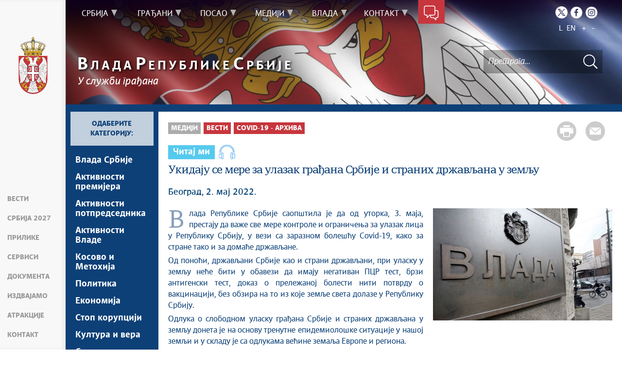

--- FILE ---
content_type: text/html; charset=UTF-8
request_url: https://www.srbija.gov.rs/vest/626443/ukidaju-se-mere-za-ulazak-gradjana-srbije-i-stranih-drzavljana-u-zemlju.php
body_size: 16313
content:
<!DOCTYPE html>
<html lang="sr">
<head>
    <title>Укидају се мере за улазак грађана Србије и страних држављана у земљу</title>
    <meta name="keywords" content=""/>
    <meta name="description" content="Влада Републике Србије саопштила је да од уторка, 3. маја, престају да важе све мере контроле и ограничења за улазак лица у Републику Србију, у вези са заразном болешћу Covid-19, како за стране тако и за домаће држављане."/>
    <meta name="author" content="https://srbija.gov.rs"/>

    <meta name="robots" content="index,follow"/>
    <meta charset="UTF-8"/>
    <meta name="viewport" content="width=device-width, initial-scale=1.0">
    <meta property="og:title" content="Укидају се мере за улазак грађана Србије и страних држављана у земљу"/>
    <meta property="og:type" content="website"/>
    <meta property="og:url" content="https://srbija.gov.rs"/>
    <meta property="og:image" content="https://www.srbija.gov.rs/img/facebook-logo.png"/>
    <meta property="og:site_name" content=""/>

    <meta property="og:description" content="Влада Републике Србије саопштила је да од уторка, 3. маја, престају да важе све мере контроле и ограничења за улазак лица у Републику Србију, у вези са заразном болешћу Covid-19, како за стране тако и за домаће држављане."/>
    <link rel="stylesheet" href="/css/minified.685d51d01a145.css">
        <script src="/js/vendor/jquery-1.12.0.min.js"></script>
    <script src="/js/jquery-ui.min.js"></script>
</head>

<body>
            <input type="hidden" value="nGwrVFprfGKvSteEl81zb9ZX5v1zXPKSgKOrf6uGTVU=" class="hash  " />
    <!-- Google tag (gtag.js) -->
<script async src="https://www.googletagmanager.com/gtag/js?id=G-DS2Y0PST09"></script>
<script>
    window.dataLayer = window.dataLayer || [];
    function gtag(){dataLayer.push(arguments);}
    gtag('js', new Date());

    gtag('config', 'G-DS2Y0PST09');
</script>
        <div class="page pagelang-sr">
        <script type="text/javascript">
            window.i18n = {
                global: {
                    close: 'Затвори',
                    archive: 'Архива',
                    next: 'Следећи',
                    prev: 'Претходни',
                    more: 'Сазнајте више',
                    lang: 'sr',
                    siteLang: 'cr',
                    pagination: {
                        previous: 'Претходна страна',
                        next: 'Следећа страна'
                    }
                },
                contact: {
                    recaptchaKey: '6LdhmmQUAAAAAGUzvLYsbhlFPtk1UFj88xZrs0Em',
                    name: 'Име',
                    lastName: 'Презиме',
                    email: 'Е-пошта',
                    subject: 'Тема поруке',
                    message: 'Порука мора да садржи најмање 20 слова',
                    formatName: 'Неисправан формат имена',
                    formatLastName: 'Неисправан формат презимена',
                    infoMessage: 'Следећа поља морају бити попуњена:',
                },
                faqSearch: {
                    more: 'Још резултата претраге',
                    inpageTitle: 'Брзи одговори:',
                    rating: {
                        active: 'Оцените овај одговор:',
                        inactive: 'Хвала, радимо на побољшању садржаја.'
                    },
                    validation: {
                        minTermLength: 'Молимо да унесете термин за претрагу са најмање 3 карактера'
                    }
                },
                print: {
                    header_owner: 'Вебсајт Владе Републике Србије',
                    printable: 'Штампана верзија стране',
                },
            };
            window.cse = {
                cx: '008707469177327387367:03qe8bfni0y',
                key: 'AIzaSyC3WNr9tjcD2eA8PLjf2nNqyVofT0iGshY',
                lang: 'lang_sr'
            }
            window.focusContext = '';



            var showSearchResultsInPage = false;
            if(window.location.pathname != "/") {
                showSearchResultsInPage = true;
            }

        </script>
        <header class="main-header bg-primary header-background">
            <div class="container-fluid">
                <div class="row">
                    <div class="fixed-menu">
    <div class="visible-xs visible-sm text-center">
        <button id="trigger-overlay" type="button" class="hamburger-icon"><span class="indent-text">Мени</span></button>
    </div>
    <a href="/" class="logo" title="Почетна страна" tabindex="500">
        <img src="/img/logo_60x120-2.webp" alt="Влада Републике Србије" class="img-responsive logo-small">
    </a>
    <ul class="list-group fixed-menu-links">
        <li class="list-group-item"><a href="/#vesti" tabindex="510" title="Вести">Вести</a></li>
        <li class="list-group-item"><a href="/#serbia2027" tabindex="519" title="Србија 2027">Србија 2027</a></li>
        <li class="list-group-item"><a href="/#prilike" tabindex="520" title="Прилике">Прилике</a></li>
        <li class="list-group-item"><a href="/#servisi" tabindex="530" title="Сервиси">Сервиси</a></li>
                <li class="list-group-item"><a href="/#dokumenta" tabindex="540" title="Документа">Документа</a></li>
                <li class="list-group-item"><a href="/#izdvajamo" tabindex="550" title="Издвајамо">Издвајамо</a></li>
        <li class="list-group-item"><a href="/#atrakcije" tabindex="560" title="Атракције">Атракције</a></li>
        <li class="list-group-item"><a href="/#kontakt" tabindex="570" title="Контакт">Контакт</a></li>
    </ul>
</div>                </div>
            </div>
            <div class="bottom-header">
                <div class="container-fluid">
                    <div class="row">
                        <div class="col-md-12 col-sm-offset-0 col-sm-12 col-xs-offset-0 col-xs-12">
                            <div class="row ">
                                <div class="main-navigation-wrapper">
    <nav class="main-navigation">
       <ul class="list-inline hidden-sm hidden-xs">
            <li class="menu-item"><a href="#" tabindex="1" class="main-nav-links"><span>Србија</span></a>
            <div class="col-md-12 sub-menu bg-primary" style="display: none;">
                <div class="container-fluid">
                                            <div class="left-menu-col">
                            <div class="sub-menu-article">
                                <img src="/extimages/sr/888/487/main_webp_auto_generated_meni_srbija.webp" alt="" title="" class="img-responsive">
                            </div>
                        </div>
                    
                    <div class="menu-wrapper" style="width:83%" >
                                                    <div class="menu-column" style="width:100%; ">
                                                                <h3 data-image-id="">Упознајте Србију</h3>
                                <ul style="width: 100%">
                                                                        <li class="">
                                        <a href="/tekst/35/o-srbiji.php" tabindex="3"
                                            >О Србији</a>
                                    </li>
                                                                        <li class="">
                                        <a href="/tekst/329882/potencijali-srbije.php" tabindex="4"
                                            >Потенцијали Србије</a>
                                    </li>
                                                                        <li class="">
                                        <a href="/tekst/330326/ustav.php" tabindex="5"
                                            >Устав</a>
                                    </li>
                                                                        <li class="">
                                        <a href="/znameniti_srbi/329906" tabindex="6"
                                            >Знаменити Срби</a>
                                    </li>
                                                                    </ul>
                            </div>
                                                </div>
                </div>
            </div>
        </li>
                <li class="menu-item"><a href="#" tabindex="51" class="main-nav-links"><span>Грађани</span></a>
            <div class="col-md-12 sub-menu bg-primary" style="display: none;">
                <div class="container-fluid">
                                            <div class="left-menu-col">
                            <div class="sub-menu-article">
                                <img src="/extimages/sr/888/490/main_webp_auto_generated_meni_gradjani.webp" alt="" title="" class="img-responsive">
                            </div>
                        </div>
                    
                    <div class="menu-wrapper" style="width:83%" >
                                                    <div class="menu-column" style="width:20%; ">
                                                                <h3 data-image-id="">Образовање</h3>
                                <ul style="width: 100%">
                                                                        <li class="">
                                        <a href="/tekst/329756/predskolsko-obrazovanje.php" tabindex="53"
                                            >Предшколско образовање</a>
                                    </li>
                                                                        <li class="">
                                        <a href="/tekst/329757/osnovno-obrazovanje.php" tabindex="54"
                                            >Основно образовање</a>
                                    </li>
                                                                        <li class="">
                                        <a href="/tekst/329758/srednje-obrazovanje.php" tabindex="55"
                                            >Средње образовање</a>
                                    </li>
                                                                        <li class="">
                                        <a href="/tekst/329759/visoko-obrazovanje.php" tabindex="56"
                                            >Високо образовање</a>
                                    </li>
                                                                        <li class="">
                                        <a href="/tekst/329781/dualno-obrazovanje.php" tabindex="57"
                                            >Дуално образовање</a>
                                    </li>
                                                                    </ul>
                            </div>
                                                        <div class="menu-column" style="width:20%; ">
                                                                <h3 data-image-id="">Култура и наука</h3>
                                <ul style="width: 100%">
                                                                        <li class="">
                                        <a href="/ustanove_kulture/329785" tabindex="59"
                                            >Установе културе</a>
                                    </li>
                                                                        <li class="">
                                        <a href="/tekst/329786/jezik-i-pismo.php" tabindex="60"
                                            >Језик и писмо</a>
                                    </li>
                                                                        <li class="">
                                        <a href="/tekst/329787/naucna-istrazivanja.php" tabindex="61"
                                            >Научна истраживања</a>
                                    </li>
                                                                        <li class="">
                                        <a href="/tekst/329788/projekti-i-inovacije.php" tabindex="62"
                                            >Пројекти и иновације</a>
                                    </li>
                                                                        <li class="">
                                        <a href="/tekst/329789/intelektualna-svojina.php" tabindex="63"
                                            >Интелектуална својина</a>
                                    </li>
                                                                    </ul>
                            </div>
                                                        <div class="menu-column" style="width:20%; ">
                                                                <h3 data-image-id="">Здравство</h3>
                                <ul style="width: 100%">
                                                                        <li class="">
                                        <a href="/tekst/329821/zdravstvene-ustanove.php" tabindex="65"
                                            >Здравствене установе</a>
                                    </li>
                                                                        <li class="">
                                        <a href="/tekst/329822/zdravstveno-osiguranje.php" tabindex="66"
                                            >Здравствено осигурање</a>
                                    </li>
                                                                        <li class="">
                                        <a href="/tekst/329827/lecenje-u-inostranstvu.php" tabindex="67"
                                            >Лечење у иностранству</a>
                                    </li>
                                                                        <li class="">
                                        <a href="/tekst/762375/podrska-obolelima-od-retkih-bolesti.php" tabindex="68"
                                            >Подршка оболелима од ретких болести</a>
                                    </li>
                                                                    </ul>
                            </div>
                                                        <div class="menu-column" style="width:20%; ">
                                                                <h3 data-image-id="">Осигурање</h3>
                                <ul style="width: 100%">
                                                                        <li class="">
                                        <a href="/tekst/329830/penzijsko-i-invalidsko-osiguranje.php" tabindex="70"
                                            >Пензијско и инвалидско осигурање</a>
                                    </li>
                                                                        <li class="">
                                        <a href="/tekst/329833/socijalna-zastita.php" tabindex="71"
                                            >Социјална заштита</a>
                                    </li>
                                                                        <li class="">
                                        <a href="/tekst/329834/porodicni-zakon.php" tabindex="72"
                                            >Породични закон</a>
                                    </li>
                                                                        <li class="">
                                        <a href="/tekst/329835/osobe-sa-invaliditetom.php" tabindex="73"
                                            >Особе са инвалидитетом</a>
                                    </li>
                                                                    </ul>
                            </div>
                                                        <div class="menu-column" style="width:20%; ">
                                                                <h3 data-image-id="">Дигитализација</h3>
                                <ul style="width: 33.333333333333%">
                                                                        <li class="">
                                        <a href="/tekst/329896/edukacija.php" tabindex="75"
                                            >Едукација</a>
                                    </li>
                                                                        <li class="">
                                        <a href="/tekst/329898/deca-na-internetu.php" tabindex="76"
                                            >Деца на интернету</a>
                                    </li>
                                                                        <li class="">
                                        <a href="/tekst/329842/usluge-od-poverenja-.php" tabindex="77"
                                            >Услуге од поверења
</a>
                                    </li>
                                                                        <li class="">
                                        <a href="/tekst/329843/erecept.php" tabindex="78"
                                            >еРецепт</a>
                                    </li>
                                                                        <li class="">
                                        <a href="/tekst/329844/eporezi.php" tabindex="79"
                                            >еПорези</a>
                                    </li>
                                                                        <li class="">
                                        <a href="/tekst/329900/etrgovina.php" tabindex="80"
                                            >еТрговина</a>
                                    </li>
                                    
                                </ul>
                                <ul style='width: 33.333333333333%'>
                                                                        <li class="">
                                        <a href="/tekst/329845/ebeba.php" tabindex="81"
                                            >еБеба</a>
                                    </li>
                                                                        <li class="">
                                        <a href="/tekst/329846/kulturno-nasledje.php" tabindex="82"
                                            >Културно наслеђе</a>
                                    </li>
                                                                        <li class="">
                                        <a href="/tekst/329847/digitalna-farma.php" tabindex="83"
                                            >Дигитална фарма</a>
                                    </li>
                                                                        <li class="">
                                        <a href="/tekst/361421/savet-vlade-srbije-za-it-i-inovaciono-preduzetnistvo.php" tabindex="84"
                                            >Савет Владе Србије за ИТ и иновационо предузетништво</a>
                                    </li>
                                                                        <li class="">
                                        <a href="/tekst/364772/esdnevnik.php" tabindex="85"
                                            >есДневник</a>
                                    </li>
                                                                        <li class="">
                                        <a href="/tekst/366329/azuriranje-adresnog-registra.php" tabindex="86"
                                            >Ажурирање адресног регистра</a>
                                    </li>
                                    
                                </ul>
                                <ul style='width: 33.333333333333%'>
                                                                        <li class="">
                                        <a href="/tekst/437277/strategija-razvoja-vestacke-inteligencije.php" tabindex="87"
                                            >Стратегија развоја вештачке интелигенције</a>
                                    </li>
                                                                    </ul>
                            </div>
                                                </div>
                </div>
            </div>
        </li>
                <li class="menu-item"><a href="#" tabindex="101" class="main-nav-links"><span>Посао</span></a>
            <div class="col-md-12 sub-menu bg-primary" style="display: none;">
                <div class="container-fluid">
                                            <div class="left-menu-col">
                            <div class="sub-menu-article">
                                <img src="/extimages/sr/888/493/main_webp_auto_generated_meni_posao.webp" alt="" title="" class="img-responsive">
                            </div>
                        </div>
                    
                    <div class="menu-wrapper" style="width:83%" >
                                                    <div class="menu-column" style="width:25%; ">
                                                                <h3 data-image-id="">Запошљавање</h3>
                                <ul style="width: 100%">
                                                                        <li class="">
                                        <a href="/tekst/329907/prilike-za-posao.php" tabindex="103"
                                            >Прилике за посао</a>
                                    </li>
                                                                        <li class="">
                                        <a href="/tekst/329908/dodatno-obrazovanje-i-obuke.php" tabindex="104"
                                            >Додатно образовање и обуке</a>
                                    </li>
                                                                        <li class="">
                                        <a href="/tekst/329909/it-prekvalifikacije.php" tabindex="105"
                                            >ИТ преквалификације</a>
                                    </li>
                                                                        <li class="">
                                        <a href="/tekst/329910/programi-zaposljavanja-.php" tabindex="106"
                                            >Програми запошљавања </a>
                                    </li>
                                                                        <li class="">
                                        <a href="/tekst/442356/priznavanje-diploma-stecenih-u-inostranstvu.php" tabindex="107"
                                            >Признавање диплома стечених у иностранству</a>
                                    </li>
                                                                        <li class="">
                                        <a href="/tekst/329911/zakon-o-radu-i-drugi-zakoni-kojima-se-uredjuje-oblast-rada.php" tabindex="108"
                                            >Закон о раду и други закони којима се уређује област рада</a>
                                    </li>
                                                                    </ul>
                            </div>
                                                        <div class="menu-column" style="width:25%; ">
                                                                <h3 data-image-id="">Привредна клима</h3>
                                <ul style="width: 100%">
                                                                        <li class="">
                                        <a href="/tekst/329916/preduzetnici-i-privredna-drustva.php" tabindex="110"
                                            >Предузетници и привредна друштва</a>
                                    </li>
                                                                        <li class="">
                                        <a href="/tekst/329918/finansijska-podrska.php" tabindex="111"
                                            >Финансијска подршка</a>
                                    </li>
                                                                        <li class="">
                                        <a href="/tekst/329919/izvoz.php" tabindex="112"
                                            >Извоз</a>
                                    </li>
                                                                        <li class="">
                                        <a href="/tekst/329920/nefinansijska-podrska.php" tabindex="113"
                                            >Нефинансијска подршка</a>
                                    </li>
                                                                        <li class="">
                                        <a href="/tekst/329938/carinska-tarifa.php" tabindex="114"
                                            >Царинска тарифа</a>
                                    </li>
                                                                        <li class="">
                                        <a href="/tekst/329939/medjunarodni-sporazumi.php" tabindex="115"
                                            >Међународни споразуми</a>
                                    </li>
                                                                    </ul>
                            </div>
                                                        <div class="menu-column" style="width:25%; ">
                                                                <h3 data-image-id="">Инвестиције</h3>
                                <ul style="width: 100%">
                                                                        <li class="">
                                        <a href="/tekst/329921/razvojni-projekti.php" tabindex="117"
                                            >Развојни пројекти</a>
                                    </li>
                                                                        <li class="">
                                        <a href="/tekst/329922/pogodnosti-za-investitore.php" tabindex="118"
                                            >Погодности за инвеститоре</a>
                                    </li>
                                                                        <li class="">
                                        <a href="/tekst/329923/infrastruktura.php" tabindex="119"
                                            >Инфраструктура</a>
                                    </li>
                                                                        <li class="">
                                        <a href="/tekst/329924/slobodne-zone.php" tabindex="120"
                                            >Слободне зоне</a>
                                    </li>
                                                                    </ul>
                            </div>
                                                        <div class="menu-column" style="width:25%; ">
                                                                <h3 data-image-id="">Порези</h3>
                                <ul style="width: 100%">
                                                                        <li class="">
                                        <a href="/tekst/329944/poreski-sistem.php" tabindex="122"
                                            >Порески систем</a>
                                    </li>
                                                                        <li class="">
                                        <a href="/tekst/329945/porez-na-dohodak.php" tabindex="123"
                                            >Порез на доходак</a>
                                    </li>
                                                                        <li class="">
                                        <a href="/tekst/329946/porez-na-dobit.php" tabindex="124"
                                            >Порез на добит</a>
                                    </li>
                                                                        <li class="">
                                        <a href="/tekst/329947/medjunarodni-ugovori.php" tabindex="125"
                                            >Међународни уговори</a>
                                    </li>
                                                                    </ul>
                            </div>
                                                </div>
                </div>
            </div>
        </li>
                <li class="menu-item"><a href="#" tabindex="151" class="main-nav-links"><span>Медији</span></a>
            <div class="col-md-12 sub-menu bg-primary" style="display: none;">
                <div class="container-fluid">
                                            <div class="left-menu-col">
                            <div class="sub-menu-article">
                                <img src="/extimages/sr/888/496/main_webp_auto_generated_meni_mediji.webp" alt="" title="" class="img-responsive">
                            </div>
                        </div>
                    
                    <div class="menu-wrapper" style="width:83%" >
                                                    <div class="menu-column" style="width:50%; ">
                                                                <h3 data-image-id="">Вести</h3>
                                <ul style="width: 33.333333333333%">
                                                                        <li class="">
                                        <a href="/vesti/239/vlada-srbije.php" tabindex="153"
                                            >Влада Србије</a>
                                    </li>
                                                                        <li class="">
                                        <a href="/sekcija/253/aktivnosti-premijera.php" tabindex="154"
                                            >Активности премијера</a>
                                    </li>
                                                                        <li class="">
                                        <a href="/sekcija/35920/aktivnosti-potpredsednika.php" tabindex="155"
                                            >Активности потпредседника</a>
                                    </li>
                                                                        <li class="">
                                        <a href="/sekcija/252/aktivnosti-vlade.php" tabindex="156"
                                            >Активности Владе</a>
                                    </li>
                                                                        <li class="">
                                        <a href="/sekcija/241/kosovo-i-metohija.php" tabindex="157"
                                            >Косово и Метохија</a>
                                    </li>
                                                                        <li class="">
                                        <a href="/sekcija/240/politika.php" tabindex="158"
                                            >Политика</a>
                                    </li>
                                    
                                </ul>
                                <ul style='width: 33.333333333333%'>
                                                                        <li class="">
                                        <a href="/sekcija/242/ekonomija.php" tabindex="159"
                                            >Економија</a>
                                    </li>
                                                                        <li class="">
                                        <a href="/sekcija/243/stop-korupciji.php" tabindex="160"
                                            >Стоп корупцији</a>
                                    </li>
                                                                        <li class="">
                                        <a href="/sekcija/244/kultura-i-vera.php" tabindex="161"
                                            >Култура и вера</a>
                                    </li>
                                                                        <li class="">
                                        <a href="/sekcija/1695/sport.php" tabindex="162"
                                            >Спорт</a>
                                    </li>
                                                                        <li class="">
                                        <a href="/sekcija/251/konferencije-za-novinare.php" tabindex="163"
                                            >Конференције за новинаре</a>
                                    </li>
                                                                        <li class="">
                                        <a href="/sekcija/254/intervjui.php" tabindex="164"
                                            >Интервјуи</a>
                                    </li>
                                    
                                </ul>
                                <ul style='width: 33.333333333333%'>
                                                                        <li class="">
                                        <a href="/linkovi/2495" tabindex="165"
                                            >Линкови </a>
                                    </li>
                                                                        <li class="">
                                        <a href="/izdvojeno/555" tabindex="166"
                                            >Издвојене теме</a>
                                    </li>
                                                                        <li class="">
                                        <a href="/sekcija/453027/covid-19-arhiva.php" tabindex="167"
                                            >COVID-19 - архива</a>
                                    </li>
                                                                    </ul>
                            </div>
                                                        <div class="menu-column" style="width:50%; ">
                                                                <h3 data-image-id="">Прес служба</h3>
                                <ul style="width: 100%">
                                                                        <li class="">
                                        <a href="/tekst/333968/konferencije-za-novinare.php" tabindex="169"
                                            >Kонференцијe за новинаре</a>
                                    </li>
                                                                        <li class="">
                                        <a href="/dogadjaji/1516" tabindex="170"
                                            >Најавe и обавештења</a>
                                    </li>
                                                                        <li class="">
                                        <a href="/sekcija/249/saopstenja-vlade.php" tabindex="171"
                                            >Саопштења Владе</a>
                                    </li>
                                                                        <li class="">
                                        <a href="/sekcija/250/saopstenja-ministarstava.php" tabindex="172"
                                            >Саопштења министарстава</a>
                                    </li>
                                                                        <li class="">
                                        <a href="/dokument/312646/audio-pres.php" tabindex="173"
                                            >Аудио прес</a>
                                    </li>
                                                                    </ul>
                            </div>
                                                </div>
                </div>
            </div>
        </li>
                <li class="menu-item"><a href="#" tabindex="201" class="main-nav-links"><span>Влада</span></a>
            <div class="col-md-12 sub-menu bg-primary" style="display: none;">
                <div class="container-fluid">
                                            <div class="left-menu-col">
                            <div class="sub-menu-article">
                                <img src="/extimages/sr/888/499/main_webp_auto_generated_meni_vlada.webp" alt="" title="" class="img-responsive">
                            </div>
                        </div>
                    
                    <div class="menu-wrapper" style="width:83%" >
                                                    <div class="menu-column" style="width:100%; ">
                                                                <h3 data-image-id="">Влада Републике Србије</h3>
                                <ul style="width: 100%">
                                                                        <li class="">
                                        <a href="/sastav/177/sastav-vlade.php" tabindex="203"
                                            >Састав Владе</a>
                                    </li>
                                                                        <li class="">
                                        <a href="/tekst/330252/ekspoze.php" tabindex="204"
                                            >Експозе</a>
                                    </li>
                                                                        <li class="">
                                        <a href="/dokumenti/2430" tabindex="205"
                                            >Документи</a>
                                    </li>
                                                                        <li class="">
                                        <a href="/tekst/330296/evropske-integracije.php" tabindex="206"
                                            >Европске интеграције</a>
                                    </li>
                                                                        <li class="">
                                        <a href="/tekst/330330/arhiva-sajtova-vlade.php" tabindex="207"
                                            >Архива сајтова Владе</a>
                                    </li>
                                                                        <li class="">
                                        <a href="/template/208282/arhiva-ekspozea.php" tabindex="208"
                                            >Архива експозеа</a>
                                    </li>
                                    
                                </ul>
                                <ul style='width: 100%'>
                                                                        <li class="">
                                        <a href="/izdvajamo/330153" tabindex="209"
                                            >Издвајамо</a>
                                    </li>
                                                                    </ul>
                            </div>
                                                </div>
                </div>
            </div>
        </li>
                <li class="menu-item"><a href="#" tabindex="251" class="main-nav-links"><span>Контакт</span></a>
            <div class="col-md-12 sub-menu bg-primary" style="display: none;">
                <div class="container-fluid">
                                            <div class="left-menu-col">
                            <div class="sub-menu-article">
                                <img src="/extimages/sr/888/502/main_webp_auto_generated_meni_kontakt.webp" alt="" title="" class="img-responsive">
                            </div>
                        </div>
                    
                    <div class="menu-wrapper" style="width:83%" >
                                                    <div class="menu-column" style="width:100%; ">
                                                                <h3 data-image-id="">Будимо у контакту</h3>
                                <ul style="width: 100%">
                                                                        <li class="">
                                        <a href="/tekst/67236/imenik-vlade-republike-srbije.php" tabindex="253"
                                            >Именик Владе Републике Србије</a>
                                    </li>
                                                                        <li class="">
                                        <a href="/kontakt/315" tabindex="254"
                                            >Контакт формулар</a>
                                    </li>
                                                                    </ul>
                            </div>
                                                </div>
                </div>
            </div>
        </li>
        </ul>

<div class="menu-item contact-info"><a href="#" tabindex="300" title="Контакт форма"><span class="indent-text">Контакт форма</span></a>
    <div class=" sub-menu-form bg-primary" >
         <span class="close-form">Назад</span>
        <div class="col-md-4">
            <!--<img src="../../img/communicate.png" class="pull-left"/>-->
                       <div class="big-title">
                <h1 class="white-border white-text">Будимо<span class="white-text">у контакту</span></h1>
            </div>
                            <div class="italic-text white-text">
                <p style="text-align: left;">Било да имате питање, коментар, сугестију или било какав проблем који је у оквиру надлежности Владе, пошаљите нам своју поруку и потрудићемо се да вам одговоримо у најкраћем року. Уколико ваш проблем излази из оквира наших овлашћења, проследићемо поруку надлежној институцији.</p>                </div>
            
        </div>
        <div class="col-md-8">
        
<form method="POST" action="?" class="form row" id="contactForm-696a8a4e1bde8" name="contactForm">
    <div class="form-group col-md-5">
        <input type="hidden" name="CSRFToken" value="74becf16eb8fe76421d91f176881382acfbdad65">
        <input type="text" name="contact_form_first_name" tabindex="301" class="input-text half contact_form_first_name" placeholder="Име*" title="Име" />
        <input type="text" name="contact_form_last_name" tabindex="302" class="input-text half" placeholder="Презиме*" title="Презиме" />
        <input type="text" name="contact_form_email" tabindex="303" class="input-text" placeholder="Е-пошта*" title="Е-пошта" />
        <input type="text" name="contact_form_subject_nr" tabindex="304" class="input-text" placeholder="Број предмета" title="Број предмета" />
        <p class="italic-text white-text search-white">(Ако сте нас раније контактирали истим поводом, молимо да упишете број предмета)</p>
        <div class="recaptcha" id="reid-696a8a4e1bde8" tabindex="305" ></div>
    </div>
    <div class="form-group col-md-7">
        <input type="text" name="contact_form_subject" tabindex="306" class="input-text" placeholder="Тема поруке*" title="Тема поруке" >
        <textarea class="textarea" maxlength="1000" name="contact_form_message" tabindex="307" placeholder="Порука*" title="Порука" ></textarea>
        <button class="red-btn submit-form" onclick="sendMail(event, this);" tabindex="308" title=" Кликните да бисте послали поруку">
            Кликните да бисте послали поруку        </button>
        <div class="btn-loader" id="loader-696a8a4e1bde8"></div>
    </div>
    <div class="clearfix"></div>
    <input type="hidden" name="submitted" value="1" />
</form>

        </div>
    </div>
</div>    </nav>

    <div class="header-links text-center">
        <ul class="list-inline social-links">
                            <li class="twitter"><a title="Twitter" href="https://twitter.com/SerbianGov" target="_blank" tabindex="400" > <span class="indent-text">Twitter</span></a></li>
                                        <li class="facebook"><a title="Facebook" href="https://www.facebook.com/VladaRSrbije/" target="_blank" tabindex="410" > <span class="indent-text">Facebook</span></a></li>
                                        <li class="instagram"><a title="Instagram" href="https://www.instagram.com/vlada.republike.srbije/" target="_blank" tabindex="400" > <span class="indent-text">Instagram</span></a></li>
                                </ul>
        <ul class="list-inline language-links">
            <li class="language-item"><a href="#" data-lang="sr" title="Latinica" tabindex="420">L</a></li><li class="language-item"><a href="#" data-lang="en" title="English" tabindex="430">EN</a></li>            <li class="zoom-link"><a href="#" id="zoom" title="Повећај слова" tabindex="440">+</a></li>
            <li class="zoom-link"><a href="#" id="unzoom" title="Смањи слова" tabindex="450">-</a></li>
        </ul>
    </div>
    <div class="clearfix"></div>
</div>                            </div>
                        </div>
                    </div>
                </div>

                <div class="menu-overlay"></div>
                <div id="mobileNav" class="mobile-overlay mobile-overlay-slidedown visible-sm visible-xs">
                    <button type="button" class="hamburger-icon mobile-overlay-close"><span class="indent-text">Мени</span></button>
<div class="header-links text-center">
    <ul class="list-inline social-links">
                    <li class="twitter"><a
                        href="https://twitter.com/SerbianGov"
                        target="_blank" title="Твитер">
                    <span class="indent-text">Твитер</span>
                </a>
            </li>
                            <li class="instagram"><a
                        href="https://www.instagram.com/vlada.republike.srbije/"
                        target="_blank" title="Инстаграм">
                    <span class="indent-text">Инстаграм</span>
                </a>
            </li>
                            <li class="facebook"><a
                        href="https://www.facebook.com/VladaRSrbije/"
                        target="_blank" title="Фејсбук">
                    <span class="indent-text">Фејсбук</span>
                </a>
            </li>
                    </ul>
    <ul class="list-inline language-links">
        <li class="language-item"><a href="#" data-lang="sr" title="Latinica" tabindex="420">L</a></li><li class="language-item"><a href="#" data-lang="en" title="English" tabindex="430">EN</a></li> 
    </ul>
</div>
<div class="mobile-overlay-content">
     <ul class="list-inline hidden-sm hidden-xs">
            <li class="menu-item"><a href="#" tabindex="1" class="main-nav-links"><span>Србија</span></a>
            <div class="col-md-12 sub-menu bg-primary" style="display: none;">
                <div class="container-fluid">
                    
                    <div class="menu-wrapper" style="width:100%" >
                                                    <div class="menu-column" style="width:100%; ">
                                                                <h3 data-image-id="">Упознајте Србију</h3>
                                <ul style="width: 100%">
                                                                        <li class="">
                                        <a href="/tekst/35/o-srbiji.php" tabindex="3"
                                            >О Србији</a>
                                    </li>
                                                                        <li class="">
                                        <a href="/tekst/329882/potencijali-srbije.php" tabindex="4"
                                            >Потенцијали Србије</a>
                                    </li>
                                                                        <li class="">
                                        <a href="/tekst/330326/ustav.php" tabindex="5"
                                            >Устав</a>
                                    </li>
                                                                        <li class="">
                                        <a href="/znameniti_srbi/329906" tabindex="6"
                                            >Знаменити Срби</a>
                                    </li>
                                                                    </ul>
                            </div>
                                                </div>
                </div>
            </div>
        </li>
                <li class="menu-item"><a href="#" tabindex="51" class="main-nav-links"><span>Грађани</span></a>
            <div class="col-md-12 sub-menu bg-primary" style="display: none;">
                <div class="container-fluid">
                    
                    <div class="menu-wrapper" style="width:100%" >
                                                    <div class="menu-column" style="width:20%; ">
                                                                <h3 data-image-id="">Образовање</h3>
                                <ul style="width: 100%">
                                                                        <li class="">
                                        <a href="/tekst/329756/predskolsko-obrazovanje.php" tabindex="53"
                                            >Предшколско образовање</a>
                                    </li>
                                                                        <li class="">
                                        <a href="/tekst/329757/osnovno-obrazovanje.php" tabindex="54"
                                            >Основно образовање</a>
                                    </li>
                                                                        <li class="">
                                        <a href="/tekst/329758/srednje-obrazovanje.php" tabindex="55"
                                            >Средње образовање</a>
                                    </li>
                                                                        <li class="">
                                        <a href="/tekst/329759/visoko-obrazovanje.php" tabindex="56"
                                            >Високо образовање</a>
                                    </li>
                                                                        <li class="">
                                        <a href="/tekst/329781/dualno-obrazovanje.php" tabindex="57"
                                            >Дуално образовање</a>
                                    </li>
                                                                    </ul>
                            </div>
                                                        <div class="menu-column" style="width:20%; ">
                                                                <h3 data-image-id="">Култура и наука</h3>
                                <ul style="width: 100%">
                                                                        <li class="">
                                        <a href="/ustanove_kulture/329785" tabindex="59"
                                            >Установе културе</a>
                                    </li>
                                                                        <li class="">
                                        <a href="/tekst/329786/jezik-i-pismo.php" tabindex="60"
                                            >Језик и писмо</a>
                                    </li>
                                                                        <li class="">
                                        <a href="/tekst/329787/naucna-istrazivanja.php" tabindex="61"
                                            >Научна истраживања</a>
                                    </li>
                                                                        <li class="">
                                        <a href="/tekst/329788/projekti-i-inovacije.php" tabindex="62"
                                            >Пројекти и иновације</a>
                                    </li>
                                                                        <li class="">
                                        <a href="/tekst/329789/intelektualna-svojina.php" tabindex="63"
                                            >Интелектуална својина</a>
                                    </li>
                                                                    </ul>
                            </div>
                                                        <div class="menu-column" style="width:20%; ">
                                                                <h3 data-image-id="">Здравство</h3>
                                <ul style="width: 100%">
                                                                        <li class="">
                                        <a href="/tekst/329821/zdravstvene-ustanove.php" tabindex="65"
                                            >Здравствене установе</a>
                                    </li>
                                                                        <li class="">
                                        <a href="/tekst/329822/zdravstveno-osiguranje.php" tabindex="66"
                                            >Здравствено осигурање</a>
                                    </li>
                                                                        <li class="">
                                        <a href="/tekst/329827/lecenje-u-inostranstvu.php" tabindex="67"
                                            >Лечење у иностранству</a>
                                    </li>
                                                                        <li class="">
                                        <a href="/tekst/762375/podrska-obolelima-od-retkih-bolesti.php" tabindex="68"
                                            >Подршка оболелима од ретких болести</a>
                                    </li>
                                                                    </ul>
                            </div>
                                                        <div class="menu-column" style="width:20%; ">
                                                                <h3 data-image-id="">Осигурање</h3>
                                <ul style="width: 100%">
                                                                        <li class="">
                                        <a href="/tekst/329830/penzijsko-i-invalidsko-osiguranje.php" tabindex="70"
                                            >Пензијско и инвалидско осигурање</a>
                                    </li>
                                                                        <li class="">
                                        <a href="/tekst/329833/socijalna-zastita.php" tabindex="71"
                                            >Социјална заштита</a>
                                    </li>
                                                                        <li class="">
                                        <a href="/tekst/329834/porodicni-zakon.php" tabindex="72"
                                            >Породични закон</a>
                                    </li>
                                                                        <li class="">
                                        <a href="/tekst/329835/osobe-sa-invaliditetom.php" tabindex="73"
                                            >Особе са инвалидитетом</a>
                                    </li>
                                                                    </ul>
                            </div>
                                                        <div class="menu-column" style="width:20%; ">
                                                                <h3 data-image-id="">Дигитализација</h3>
                                <ul style="width: 33.333333333333%">
                                                                        <li class="">
                                        <a href="/tekst/329896/edukacija.php" tabindex="75"
                                            >Едукација</a>
                                    </li>
                                                                        <li class="">
                                        <a href="/tekst/329898/deca-na-internetu.php" tabindex="76"
                                            >Деца на интернету</a>
                                    </li>
                                                                        <li class="">
                                        <a href="/tekst/329842/usluge-od-poverenja-.php" tabindex="77"
                                            >Услуге од поверења
</a>
                                    </li>
                                                                        <li class="">
                                        <a href="/tekst/329843/erecept.php" tabindex="78"
                                            >еРецепт</a>
                                    </li>
                                                                        <li class="">
                                        <a href="/tekst/329844/eporezi.php" tabindex="79"
                                            >еПорези</a>
                                    </li>
                                                                        <li class="">
                                        <a href="/tekst/329900/etrgovina.php" tabindex="80"
                                            >еТрговина</a>
                                    </li>
                                    
                                </ul>
                                <ul style='width: 33.333333333333%'>
                                                                        <li class="">
                                        <a href="/tekst/329845/ebeba.php" tabindex="81"
                                            >еБеба</a>
                                    </li>
                                                                        <li class="">
                                        <a href="/tekst/329846/kulturno-nasledje.php" tabindex="82"
                                            >Културно наслеђе</a>
                                    </li>
                                                                        <li class="">
                                        <a href="/tekst/329847/digitalna-farma.php" tabindex="83"
                                            >Дигитална фарма</a>
                                    </li>
                                                                        <li class="">
                                        <a href="/tekst/361421/savet-vlade-srbije-za-it-i-inovaciono-preduzetnistvo.php" tabindex="84"
                                            >Савет Владе Србије за ИТ и иновационо предузетништво</a>
                                    </li>
                                                                        <li class="">
                                        <a href="/tekst/364772/esdnevnik.php" tabindex="85"
                                            >есДневник</a>
                                    </li>
                                                                        <li class="">
                                        <a href="/tekst/366329/azuriranje-adresnog-registra.php" tabindex="86"
                                            >Ажурирање адресног регистра</a>
                                    </li>
                                    
                                </ul>
                                <ul style='width: 33.333333333333%'>
                                                                        <li class="">
                                        <a href="/tekst/437277/strategija-razvoja-vestacke-inteligencije.php" tabindex="87"
                                            >Стратегија развоја вештачке интелигенције</a>
                                    </li>
                                                                    </ul>
                            </div>
                                                </div>
                </div>
            </div>
        </li>
                <li class="menu-item"><a href="#" tabindex="101" class="main-nav-links"><span>Посао</span></a>
            <div class="col-md-12 sub-menu bg-primary" style="display: none;">
                <div class="container-fluid">
                    
                    <div class="menu-wrapper" style="width:100%" >
                                                    <div class="menu-column" style="width:25%; ">
                                                                <h3 data-image-id="">Запошљавање</h3>
                                <ul style="width: 100%">
                                                                        <li class="">
                                        <a href="/tekst/329907/prilike-za-posao.php" tabindex="103"
                                            >Прилике за посао</a>
                                    </li>
                                                                        <li class="">
                                        <a href="/tekst/329908/dodatno-obrazovanje-i-obuke.php" tabindex="104"
                                            >Додатно образовање и обуке</a>
                                    </li>
                                                                        <li class="">
                                        <a href="/tekst/329909/it-prekvalifikacije.php" tabindex="105"
                                            >ИТ преквалификације</a>
                                    </li>
                                                                        <li class="">
                                        <a href="/tekst/329910/programi-zaposljavanja-.php" tabindex="106"
                                            >Програми запошљавања </a>
                                    </li>
                                                                        <li class="">
                                        <a href="/tekst/442356/priznavanje-diploma-stecenih-u-inostranstvu.php" tabindex="107"
                                            >Признавање диплома стечених у иностранству</a>
                                    </li>
                                                                        <li class="">
                                        <a href="/tekst/329911/zakon-o-radu-i-drugi-zakoni-kojima-se-uredjuje-oblast-rada.php" tabindex="108"
                                            >Закон о раду и други закони којима се уређује област рада</a>
                                    </li>
                                                                    </ul>
                            </div>
                                                        <div class="menu-column" style="width:25%; ">
                                                                <h3 data-image-id="">Привредна клима</h3>
                                <ul style="width: 100%">
                                                                        <li class="">
                                        <a href="/tekst/329916/preduzetnici-i-privredna-drustva.php" tabindex="110"
                                            >Предузетници и привредна друштва</a>
                                    </li>
                                                                        <li class="">
                                        <a href="/tekst/329918/finansijska-podrska.php" tabindex="111"
                                            >Финансијска подршка</a>
                                    </li>
                                                                        <li class="">
                                        <a href="/tekst/329919/izvoz.php" tabindex="112"
                                            >Извоз</a>
                                    </li>
                                                                        <li class="">
                                        <a href="/tekst/329920/nefinansijska-podrska.php" tabindex="113"
                                            >Нефинансијска подршка</a>
                                    </li>
                                                                        <li class="">
                                        <a href="/tekst/329938/carinska-tarifa.php" tabindex="114"
                                            >Царинска тарифа</a>
                                    </li>
                                                                        <li class="">
                                        <a href="/tekst/329939/medjunarodni-sporazumi.php" tabindex="115"
                                            >Међународни споразуми</a>
                                    </li>
                                                                    </ul>
                            </div>
                                                        <div class="menu-column" style="width:25%; ">
                                                                <h3 data-image-id="">Инвестиције</h3>
                                <ul style="width: 100%">
                                                                        <li class="">
                                        <a href="/tekst/329921/razvojni-projekti.php" tabindex="117"
                                            >Развојни пројекти</a>
                                    </li>
                                                                        <li class="">
                                        <a href="/tekst/329922/pogodnosti-za-investitore.php" tabindex="118"
                                            >Погодности за инвеститоре</a>
                                    </li>
                                                                        <li class="">
                                        <a href="/tekst/329923/infrastruktura.php" tabindex="119"
                                            >Инфраструктура</a>
                                    </li>
                                                                        <li class="">
                                        <a href="/tekst/329924/slobodne-zone.php" tabindex="120"
                                            >Слободне зоне</a>
                                    </li>
                                                                    </ul>
                            </div>
                                                        <div class="menu-column" style="width:25%; ">
                                                                <h3 data-image-id="">Порези</h3>
                                <ul style="width: 100%">
                                                                        <li class="">
                                        <a href="/tekst/329944/poreski-sistem.php" tabindex="122"
                                            >Порески систем</a>
                                    </li>
                                                                        <li class="">
                                        <a href="/tekst/329945/porez-na-dohodak.php" tabindex="123"
                                            >Порез на доходак</a>
                                    </li>
                                                                        <li class="">
                                        <a href="/tekst/329946/porez-na-dobit.php" tabindex="124"
                                            >Порез на добит</a>
                                    </li>
                                                                        <li class="">
                                        <a href="/tekst/329947/medjunarodni-ugovori.php" tabindex="125"
                                            >Међународни уговори</a>
                                    </li>
                                                                    </ul>
                            </div>
                                                </div>
                </div>
            </div>
        </li>
                <li class="menu-item"><a href="#" tabindex="151" class="main-nav-links"><span>Медији</span></a>
            <div class="col-md-12 sub-menu bg-primary" style="display: none;">
                <div class="container-fluid">
                    
                    <div class="menu-wrapper" style="width:100%" >
                                                    <div class="menu-column" style="width:50%; ">
                                                                <h3 data-image-id="">Вести</h3>
                                <ul style="width: 33.333333333333%">
                                                                        <li class="">
                                        <a href="/vesti/239/vlada-srbije.php" tabindex="153"
                                            >Влада Србије</a>
                                    </li>
                                                                        <li class="">
                                        <a href="/sekcija/253/aktivnosti-premijera.php" tabindex="154"
                                            >Активности премијера</a>
                                    </li>
                                                                        <li class="">
                                        <a href="/sekcija/35920/aktivnosti-potpredsednika.php" tabindex="155"
                                            >Активности потпредседника</a>
                                    </li>
                                                                        <li class="">
                                        <a href="/sekcija/252/aktivnosti-vlade.php" tabindex="156"
                                            >Активности Владе</a>
                                    </li>
                                                                        <li class="">
                                        <a href="/sekcija/241/kosovo-i-metohija.php" tabindex="157"
                                            >Косово и Метохија</a>
                                    </li>
                                                                        <li class="">
                                        <a href="/sekcija/240/politika.php" tabindex="158"
                                            >Политика</a>
                                    </li>
                                    
                                </ul>
                                <ul style='width: 33.333333333333%'>
                                                                        <li class="">
                                        <a href="/sekcija/242/ekonomija.php" tabindex="159"
                                            >Економија</a>
                                    </li>
                                                                        <li class="">
                                        <a href="/sekcija/243/stop-korupciji.php" tabindex="160"
                                            >Стоп корупцији</a>
                                    </li>
                                                                        <li class="">
                                        <a href="/sekcija/244/kultura-i-vera.php" tabindex="161"
                                            >Култура и вера</a>
                                    </li>
                                                                        <li class="">
                                        <a href="/sekcija/1695/sport.php" tabindex="162"
                                            >Спорт</a>
                                    </li>
                                                                        <li class="">
                                        <a href="/sekcija/251/konferencije-za-novinare.php" tabindex="163"
                                            >Конференције за новинаре</a>
                                    </li>
                                                                        <li class="">
                                        <a href="/sekcija/254/intervjui.php" tabindex="164"
                                            >Интервјуи</a>
                                    </li>
                                    
                                </ul>
                                <ul style='width: 33.333333333333%'>
                                                                        <li class="">
                                        <a href="/linkovi/2495" tabindex="165"
                                            >Линкови </a>
                                    </li>
                                                                        <li class="">
                                        <a href="/izdvojeno/555" tabindex="166"
                                            >Издвојене теме</a>
                                    </li>
                                                                        <li class="">
                                        <a href="/sekcija/453027/covid-19-arhiva.php" tabindex="167"
                                            >COVID-19 - архива</a>
                                    </li>
                                                                    </ul>
                            </div>
                                                        <div class="menu-column" style="width:50%; ">
                                                                <h3 data-image-id="">Прес служба</h3>
                                <ul style="width: 100%">
                                                                        <li class="">
                                        <a href="/tekst/333968/konferencije-za-novinare.php" tabindex="169"
                                            >Kонференцијe за новинаре</a>
                                    </li>
                                                                        <li class="">
                                        <a href="/dogadjaji/1516" tabindex="170"
                                            >Најавe и обавештења</a>
                                    </li>
                                                                        <li class="">
                                        <a href="/sekcija/249/saopstenja-vlade.php" tabindex="171"
                                            >Саопштења Владе</a>
                                    </li>
                                                                        <li class="">
                                        <a href="/sekcija/250/saopstenja-ministarstava.php" tabindex="172"
                                            >Саопштења министарстава</a>
                                    </li>
                                                                        <li class="">
                                        <a href="/dokument/312646/audio-pres.php" tabindex="173"
                                            >Аудио прес</a>
                                    </li>
                                                                    </ul>
                            </div>
                                                </div>
                </div>
            </div>
        </li>
                <li class="menu-item"><a href="#" tabindex="201" class="main-nav-links"><span>Влада</span></a>
            <div class="col-md-12 sub-menu bg-primary" style="display: none;">
                <div class="container-fluid">
                    
                    <div class="menu-wrapper" style="width:100%" >
                                                    <div class="menu-column" style="width:100%; ">
                                                                <h3 data-image-id="">Влада Републике Србије</h3>
                                <ul style="width: 100%">
                                                                        <li class="">
                                        <a href="/sastav/177/sastav-vlade.php" tabindex="203"
                                            >Састав Владе</a>
                                    </li>
                                                                        <li class="">
                                        <a href="/tekst/330252/ekspoze.php" tabindex="204"
                                            >Експозе</a>
                                    </li>
                                                                        <li class="">
                                        <a href="/dokumenti/2430" tabindex="205"
                                            >Документи</a>
                                    </li>
                                                                        <li class="">
                                        <a href="/tekst/330296/evropske-integracije.php" tabindex="206"
                                            >Европске интеграције</a>
                                    </li>
                                                                        <li class="">
                                        <a href="/tekst/330330/arhiva-sajtova-vlade.php" tabindex="207"
                                            >Архива сајтова Владе</a>
                                    </li>
                                                                        <li class="">
                                        <a href="/template/208282/arhiva-ekspozea.php" tabindex="208"
                                            >Архива експозеа</a>
                                    </li>
                                    
                                </ul>
                                <ul style='width: 100%'>
                                                                        <li class="">
                                        <a href="/izdvajamo/330153" tabindex="209"
                                            >Издвајамо</a>
                                    </li>
                                                                    </ul>
                            </div>
                                                </div>
                </div>
            </div>
        </li>
                <li class="menu-item"><a href="#" tabindex="251" class="main-nav-links"><span>Контакт</span></a>
            <div class="col-md-12 sub-menu bg-primary" style="display: none;">
                <div class="container-fluid">
                    
                    <div class="menu-wrapper" style="width:100%" >
                                                    <div class="menu-column" style="width:100%; ">
                                                                <h3 data-image-id="">Будимо у контакту</h3>
                                <ul style="width: 100%">
                                                                        <li class="">
                                        <a href="/tekst/67236/imenik-vlade-republike-srbije.php" tabindex="253"
                                            >Именик Владе Републике Србије</a>
                                    </li>
                                                                        <li class="">
                                        <a href="/kontakt/315" tabindex="254"
                                            >Контакт формулар</a>
                                    </li>
                                                                    </ul>
                            </div>
                                                </div>
                </div>
            </div>
        </li>
        </ul>

<div class="menu-item contact-info"><a href="#" tabindex="300" title="Контакт форма"><span class="indent-text">Контакт форма</span></a>
    <div class=" sub-menu-form bg-primary" >
         <span class="close-form">Назад</span>
        <div class="col-md-4">
            <!--<img src="../../img/communicate.png" class="pull-left"/>-->
                       <div class="big-title">
                <h1 class="white-border white-text">Будимо<span class="white-text">у контакту</span></h1>
            </div>
                            <div class="italic-text white-text">
                <p style="text-align: left;">Било да имате питање, коментар, сугестију или било какав проблем који је у оквиру надлежности Владе, пошаљите нам своју поруку и потрудићемо се да вам одговоримо у најкраћем року. Уколико ваш проблем излази из оквира наших овлашћења, проследићемо поруку надлежној институцији.</p>                </div>
            
        </div>
        <div class="col-md-8">
        
<form method="POST" action="?" class="form row" id="contactForm-696a8a4e2ae0b" name="contactForm">
    <div class="form-group col-md-5">
        <input type="hidden" name="CSRFToken" value="74becf16eb8fe76421d91f176881382acfbdad65">
        <input type="text" name="contact_form_first_name" tabindex="301" class="input-text half contact_form_first_name" placeholder="Име*" title="Име" />
        <input type="text" name="contact_form_last_name" tabindex="302" class="input-text half" placeholder="Презиме*" title="Презиме" />
        <input type="text" name="contact_form_email" tabindex="303" class="input-text" placeholder="Е-пошта*" title="Е-пошта" />
        <input type="text" name="contact_form_subject_nr" tabindex="304" class="input-text" placeholder="Број предмета" title="Број предмета" />
        <p class="italic-text white-text search-white">(Ако сте нас раније контактирали истим поводом, молимо да упишете број предмета)</p>
        <div class="recaptcha" id="reid-696a8a4e2ae0b" tabindex="305" ></div>
    </div>
    <div class="form-group col-md-7">
        <input type="text" name="contact_form_subject" tabindex="306" class="input-text" placeholder="Тема поруке*" title="Тема поруке" >
        <textarea class="textarea" maxlength="1000" name="contact_form_message" tabindex="307" placeholder="Порука*" title="Порука" ></textarea>
        <button class="red-btn submit-form" onclick="sendMail(event, this);" tabindex="308" title=" Кликните да бисте послали поруку">
            Кликните да бисте послали поруку        </button>
        <div class="btn-loader" id="loader-696a8a4e2ae0b"></div>
    </div>
    <div class="clearfix"></div>
    <input type="hidden" name="submitted" value="1" />
</form>

        </div>
    </div>
</div></div>                </div>
            </div>
        </header>
            <div class="news-article">
        <div id="search">
            
<div class="home-bg-over">
    <div class="logo-title">
        <a href="/" tabindex="600">
            <span><b>В</b>лада</span>
            <span><b>Р</b>епублике</span>
                            <span><b>С</b>рбије</span>
                    </a>
        <hr/>
        <span>У служби грађана</span>
    </div>

    <div class="overlay"></div>
    <div id="dialog" class="dialog-box">
        <div class="popup-title">
            <span>П:</span>
            <p class="blue-text italic-text question"></p>
        </div>
        <span class="letter-r">О:</span>
        <div class="popup-content">
            <div class="blue-text response"></div>
        </div>
        <div class="faq-extras">
            <div class="rating-container">
                <div class="rating-info"></div>
                <select id="rating" title="Оцена">
                    <option value="" selected>&nbsp;</option>
                    <option value="1">1</option>
                    <option value="2">2</option>
                    <option value="3">3</option>
                    <option value="4">4</option>
                    <option value="5">5</option>
                </select>
            </div>
        </div>
    </div>
    <div class="home-bg"></div>
</div>

        </div>
        <div class="container-fluid blue-bg">
            <div class="row">
                <div class="col-sm-4 col-lg-2 ">
                    <div class="sidebar">
        <h3>
        Одаберите категорију:    </h3>
    <div class="l-nav-wrap">
        <ul class="first-level">
                        <li class="">
                <a href="/vesti/239/vlada-srbije.php" tabindex="800">Влада Србије</a>
                            <li class="">
                <a href="/sekcija/253/aktivnosti-premijera.php" tabindex="850">Активности премијера</a>
                            <li class="">
                <a href="/sekcija/35920/aktivnosti-potpredsednika.php" tabindex="900">Активности потпредседника</a>
                            <li class="">
                <a href="/sekcija/252/aktivnosti-vlade.php" tabindex="950">Активности Владе</a>
                            <li class="">
                <a href="/sekcija/241/kosovo-i-metohija.php" tabindex="1000">Косово и Метохија</a>
                            <li class="">
                <a href="/sekcija/240/politika.php" tabindex="1050">Политика</a>
                            <li class="">
                <a href="/sekcija/242/ekonomija.php" tabindex="1100">Економија</a>
                            <li class="">
                <a href="/sekcija/243/stop-korupciji.php" tabindex="1150">Стоп корупцији</a>
                            <li class="">
                <a href="/sekcija/244/kultura-i-vera.php" tabindex="1200">Култура и вера</a>
                            <li class="">
                <a href="/sekcija/1695/sport.php" tabindex="1250">Спорт</a>
                            <li class="">
                <a href="/sekcija/251/konferencije-za-novinare.php" tabindex="1300">Конференције за новинаре</a>
                            <li class="">
                <a href="/sekcija/254/intervjui.php" tabindex="1350">Интервјуи</a>
                            <li class="">
                <a href="/linkovi/2495" tabindex="1400">Линкови </a>
                            <li class="">
                <a href="/izdvojeno/555" tabindex="1450">Издвојене теме</a>
                            <li class="active">
                <a href="/sekcija/453027/covid-19-arhiva.php" tabindex="1500">COVID-19 - архива</a>
                            </li>
        </ul>
    </div>
     
</div>
  
    
     

                </div>
                <div class="col-sm-8 col-lg-10 white-bg nl-wrapper">
                    <div class='newsitem-inner'>
                        <div class="share-btns">
                            <a href="#" tabindex="3150"
                               class="print-btn"><span>Штампа стране</span></a>
                            <a class="mail-btn" tabindex="3151"
                               href="mailto:?body=https://www.srbija.gov.rs/vest/626443/ukidaju-se-mere-za-ulazak-gradjana-srbije-i-stranih-drzavljana-u-zemlju.php&subject=Укидају се мере за улазак грађана Србије и страних држављана у земљу">
                                <span>Пошаљи страну</span>
                            </a>
                        </div>
                        <ul class="breadcrumb">
                            <li ><a href="javascript:void(0)" class="innactive_breadcrumb " tabindex='3096'>Медији</a></li> <li ><a href="/vesti/329683/vesti.php"  tabindex='3097'>Вести</a></li> <li class="active"><a href="/sekcija/453027/covid-19-arhiva.php"  tabindex='3098'>COVID-19 - архива</a></li>                         </ul>
                                                    <div class="player">
                            <span class="audio-palyer" title="Читај ми" id="audio-palyer"
                                  data-id="626443">Читај ми</span>
                                <div id="tts-player" class="audio"></div>
                                <div id="autdioResult"></div>
                            </div>
                                                <div class="tts-content">
                            <div class="printable">
                                <h1 class="col-xs-12">Укидају се мере за улазак грађана Србије и страних држављана у земљу</h1>
                                <div class="article-date">
                                                                            Београд,
                                                                                                            2. мај 2022.                                </div>
                            </div>

                            <div class="row">
                                                                <div class="col-lg-7 article-box">
                                    <div class="article-text printable">
                                        <p>Влада Републике Србије саопштила је да од уторка, 3. маја, престају да важе све мере контроле и ограничења за улазак лица у Републику Србију, у вези са заразном болешћу Covid-19, како за стране тако и за домаће држављане.</p>                                    </div>
                                    <div class="text-content">
    <div class='text_center'><div class='clearfix'></div><div class='printable'><div><p>Од поноћи, држављани Србије као и страни држављани, при уласку у земљу неће бити у обавези да имају негативан ПЦР тест, брзи антигенски тест, доказ о прележаној болести нити потврду о вакцинацији, без обзира на то из које земље света долазе у Републику Србију.</p>
<p>Одлука о слободном уласку грађана Србије и страних држављана у земљу донета је на основу тренутне епидемиолошке ситуације у нашој земљи и у складу је са одлукама већине земаља Европе и региона.</p>
<p>Надлежне институције настављају да прате развој епидемиолошке ситуације у Србији из сата у сат и благовремено ће обавештавати јавност.</p>
<p>Битно је напоменути да ова одлука не значи да је пандемија коронавируса завршена и да грађани не треба да воде рачуна о свом здрављу.</p>
<p>На снази остаје препорука о ношењу маски у затвореном простору, док је ношење маски у здравственим установама обавезно.</p>
<p>Ковид амбуланте, пунктови за тестирање на присуство заразне болести Covid-19 и пунктови за вакцинацију настављају да раде уобичајено, наводи се у саопштењу.</p></div><div style="overflow: auto; clear: both;"></div></div></div><div class='text_center'><div class='clearfix'></div><div class='printable'><div style="overflow: auto; clear: both;"></div></div></div></div>                                </div>
                                <div class="article-slider-container">
                                    <div class="col-lg-5">
                                        <div id="article-slider-gallery" class="flexslider">
                                            <ul class="slides">
                                                                                                    <li><a href="/static/sr/174832/0/img_174832.jpg"
                                                           data-lightbox="news"
                                                           data-type="Image"
                                                           data-title=""
                                                           data-alt=""
                                                           data-description=""
                                                        >
                                                            <img
                                                                    src="/static/sr/174832/0/img_174832.jpg"
                                                                    alt=""
                                                                    title=""
                                                                    data-type="Image"
                                                                                                                                            data-year="2022"
                                                                                                                                        class="img-responsive"/>
                                                        </a>

                                                        
                                                        
                                                                                                            </li>
                                                                                                </ul>
                                        </div>
                                    </div>
                                </div>
                            </div>
                        </div>
                                                <div class="share-btns bottom-share">
                                                        <span>Поделите овај текст:</span>
                            <a href="#"
                               onclick="popUp=window.open('http://twitter.com/share?url=https://www.srbija.gov.rs/news/newsitem.php?id=626443;text=Укидају се мере за улазак грађана Србије и страних држављана у земљу;count=horiztonal', 'popupwindow', 'scrollbars=yes,width=800,height=400');popUp.focus();return false;"
                               target="_blank" rel="nofollow" class="twitter" tabindex="6100"></a>
                            <a href="#"
                               onclick="window.open('http://www.facebook.com/sharer.php?u=https://www.srbija.gov.rs/news/newsitem.php?id=626443&p[title]=Укидају се мере за улазак грађана Србије и страних држављана у земљу&p[summary]=Влада Републике Србије саопштила је...&p[images][0]=https://www.srbija.gov.rs/vlada-logo.png', 'sharer', 'toolbar=0,status=0,width=620,height=280')"
                               class="facebook" tabindex="6101"></a>
                        </div>
                        <div class="clearfix"></div>
                    </div>
                </div>
            </div>
                    <div class="row related-news">
            <div class="col-md-12 ">
                <ul class="breadcrumb list-inline">
                    <li ><a href="javascript:void(0)" class="innactive_breadcrumb " tabindex='3091'>Медији</a></li> <li ><a href="/vesti/329683/vesti.php"  tabindex='3092'>Вести</a></li> <li class="active"><a href="/sekcija/453027/covid-19-arhiva.php"  tabindex='3093'>COVID-19 - архива</a></li>                 </ul>
            </div>
            <div class="col-md-12">
                <div id="sliderLastNews" class="flexslider shadow-inner">
                    <ul class="slides flex-cols">
                                                    <li class="slider-item">
                                <div class="slider-content">
                                                                        <a href="/vest/694434/u-poslednja-24-casa-846-osoba-zarazeno-koronavirusom.php"
                                       class="image-anchor">
                                        <div class="press-image-wrapper">
                                            <div class="press-image">
                                                <img src="/static/sr/201036/0/img_201036.jpg" alt=""
                                                     data-type="Image"
                                                     title="" class="img-responsive"/>
                                            </div>
                                                                                        <span class="multimedia-flag "></span>
                                        </div>
                                    </a>
                                    <div class="content-items">
                                        <div class="item-date"><span>
                                                                    Београд,
                                                                                                                                29. март 2023.</span>
                                        </div>
                                        <h2 class="press-title"><a href="/vest/694434/u-poslednja-24-casa-846-osoba-zarazeno-koronavirusom.php">
                                                У последња 24 часа 846 особа заражено коронавирусом</a>
                                        </h2>
                                    </div>
                                </div>
                            </li>
                                                        <li class="slider-item">
                                <div class="slider-content">
                                                                        <a href="/vest/694065/zbog-koronavirusa-hospitalizovane-164-osobe.php"
                                       class="image-anchor">
                                        <div class="press-image-wrapper">
                                            <div class="press-image">
                                                <img src="/static/sr/200880/0/img_200880.jpg" alt=""
                                                     data-type="Image"
                                                     title="" class="img-responsive"/>
                                            </div>
                                                                                        <span class="multimedia-flag "></span>
                                        </div>
                                    </a>
                                    <div class="content-items">
                                        <div class="item-date"><span>
                                                                    Београд,
                                                                                                                                28. март 2023.</span>
                                        </div>
                                        <h2 class="press-title"><a href="/vest/694065/zbog-koronavirusa-hospitalizovane-164-osobe.php">
                                                Због коронавируса хоспитализоване 164 особе</a>
                                        </h2>
                                    </div>
                                </div>
                            </li>
                                                        <li class="slider-item">
                                <div class="slider-content">
                                                                        <a href="/vest/693732/na-bolnickom-lecenju179-pacijenata-obolelih-od-covid-19.php"
                                       class="image-anchor">
                                        <div class="press-image-wrapper">
                                            <div class="press-image">
                                                <img src="/static/sr/200757/0/img_200757.jpg" alt=""
                                                     data-type="Image"
                                                     title="" class="img-responsive"/>
                                            </div>
                                                                                        <span class="multimedia-flag "></span>
                                        </div>
                                    </a>
                                    <div class="content-items">
                                        <div class="item-date"><span>
                                                                    Београд,
                                                                                                                                27. март 2023.</span>
                                        </div>
                                        <h2 class="press-title"><a href="/vest/693732/na-bolnickom-lecenju179-pacijenata-obolelih-od-covid-19.php">
                                                На болничком лечењу 179 пацијената оболелих од COVID-19</a>
                                        </h2>
                                    </div>
                                </div>
                            </li>
                                                        <li class="slider-item">
                                <div class="slider-content">
                                                                        <a href="/vest/693435/preminulo-jos-sest-osoba-od-posledica-covid-19.php"
                                       class="image-anchor">
                                        <div class="press-image-wrapper">
                                            <div class="press-image">
                                                <img src="/static/sr/200631/0/img_200631.jpg" alt=""
                                                     data-type="Image"
                                                     title="" class="img-responsive"/>
                                            </div>
                                                                                        <span class="multimedia-flag "></span>
                                        </div>
                                    </a>
                                    <div class="content-items">
                                        <div class="item-date"><span>
                                                                    Београд,
                                                                                                                                26. март 2023.</span>
                                        </div>
                                        <h2 class="press-title"><a href="/vest/693435/preminulo-jos-sest-osoba-od-posledica-covid-19.php">
                                                Преминуло још шест особа од последица COVID-19</a>
                                        </h2>
                                    </div>
                                </div>
                            </li>
                                                        <li class="slider-item">
                                <div class="slider-content">
                                                                        <a href="/vest/693411/u-poslednja-24-casa-637-osoba-pozitivno-na-koronavirus.php"
                                       class="image-anchor">
                                        <div class="press-image-wrapper">
                                            <div class="press-image">
                                                <img src="/static/sr/200622/0/img_200622.jpg" alt=""
                                                     data-type="Image"
                                                     title="" class="img-responsive"/>
                                            </div>
                                                                                        <span class="multimedia-flag "></span>
                                        </div>
                                    </a>
                                    <div class="content-items">
                                        <div class="item-date"><span>
                                                                    Београд,
                                                                                                                                25. март 2023.</span>
                                        </div>
                                        <h2 class="press-title"><a href="/vest/693411/u-poslednja-24-casa-637-osoba-pozitivno-na-koronavirus.php">
                                                У последња 24 часа 637 особа позитивно на коронавирус</a>
                                        </h2>
                                    </div>
                                </div>
                            </li>
                                                        <li class="slider-item">
                                <div class="slider-content">
                                                                        <a href="/vest/693030/na-respiratorima-18-pacijenata-obolelih-od-covid-19.php"
                                       class="image-anchor">
                                        <div class="press-image-wrapper">
                                            <div class="press-image">
                                                <img src="/static/sr/200463/0/img_200463.jpg" alt=""
                                                     data-type="Image"
                                                     title="" class="img-responsive"/>
                                            </div>
                                                                                        <span class="multimedia-flag "></span>
                                        </div>
                                    </a>
                                    <div class="content-items">
                                        <div class="item-date"><span>
                                                                    Београд,
                                                                                                                                23. март 2023.</span>
                                        </div>
                                        <h2 class="press-title"><a href="/vest/693030/na-respiratorima-18-pacijenata-obolelih-od-covid-19.php">
                                                На респираторима 18 пацијената оболелих од COVID-19</a>
                                        </h2>
                                    </div>
                                </div>
                            </li>
                                                        <li class="slider-item">
                                <div class="slider-content">
                                                                        <a href="/vest/692652/od-posledica-koronavirusa-preminulo-pet-osoba.php"
                                       class="image-anchor">
                                        <div class="press-image-wrapper">
                                            <div class="press-image">
                                                <img src="/static/sr/200337/0/img_200337.jpg" alt=""
                                                     data-type="Image"
                                                     title="" class="img-responsive"/>
                                            </div>
                                                                                        <span class="multimedia-flag "></span>
                                        </div>
                                    </a>
                                    <div class="content-items">
                                        <div class="item-date"><span>
                                                                    Београд,
                                                                                                                                22. март 2023.</span>
                                        </div>
                                        <h2 class="press-title"><a href="/vest/692652/od-posledica-koronavirusa-preminulo-pet-osoba.php">
                                                Од последица коронавируса преминуло пет особа</a>
                                        </h2>
                                    </div>
                                </div>
                            </li>
                                                        <li class="slider-item">
                                <div class="slider-content">
                                                                        <a href="/vest/692337/u-poslednja-24-casa-1085-osoba-obolelo-od-koronavirusa.php"
                                       class="image-anchor">
                                        <div class="press-image-wrapper">
                                            <div class="press-image">
                                                <img src="/static/sr/200214/0/img_200214.jpg" alt=""
                                                     data-type="Image"
                                                     title="" class="img-responsive"/>
                                            </div>
                                                                                        <span class="multimedia-flag "></span>
                                        </div>
                                    </a>
                                    <div class="content-items">
                                        <div class="item-date"><span>
                                                                    Београд,
                                                                                                                                21. март 2023.</span>
                                        </div>
                                        <h2 class="press-title"><a href="/vest/692337/u-poslednja-24-casa-1085-osoba-obolelo-od-koronavirusa.php">
                                                У последња 24 часа 1.085 особа оболело од коронавируса</a>
                                        </h2>
                                    </div>
                                </div>
                            </li>
                                                        <li class="slider-item">
                                <div class="slider-content">
                                                                        <a href="/vest/691953/na-bolnickom-lecenju221-pacijent-oboleo-od-koronavirusa.php"
                                       class="image-anchor">
                                        <div class="press-image-wrapper">
                                            <div class="press-image">
                                                <img src="/static/sr/200055/0/img_200055.jpg" alt=""
                                                     data-type="Image"
                                                     title="" class="img-responsive"/>
                                            </div>
                                                                                        <span class="multimedia-flag "></span>
                                        </div>
                                    </a>
                                    <div class="content-items">
                                        <div class="item-date"><span>
                                                                    Београд,
                                                                                                                                20. март 2023.</span>
                                        </div>
                                        <h2 class="press-title"><a href="/vest/691953/na-bolnickom-lecenju221-pacijent-oboleo-od-koronavirusa.php">
                                                На болничком лечењу 221 пацијент оболео од коронавируса</a>
                                        </h2>
                                    </div>
                                </div>
                            </li>
                                                        <li class="slider-item">
                                <div class="slider-content">
                                                                        <a href="/vest/691749/na-respiratorima-17-pacijenata-obolelih-od-covid-19.php"
                                       class="image-anchor">
                                        <div class="press-image-wrapper">
                                            <div class="press-image">
                                                <img src="/static/sr/199968/0/img_199968.jpg" alt=""
                                                     data-type="Image"
                                                     title="" class="img-responsive"/>
                                            </div>
                                                                                        <span class="multimedia-flag "></span>
                                        </div>
                                    </a>
                                    <div class="content-items">
                                        <div class="item-date"><span>
                                                                    Београд,
                                                                                                                                19. март 2023.</span>
                                        </div>
                                        <h2 class="press-title"><a href="/vest/691749/na-respiratorima-17-pacijenata-obolelih-od-covid-19.php">
                                                На респираторима 17 пацијената оболелих од COVID-19</a>
                                        </h2>
                                    </div>
                                </div>
                            </li>
                                                </ul>
                </div>
            </div>
        </div>
            </div>
    </div>
    <a id="goTop" title="На врх стране"></a>
<!-- FOOTER -->
<footer class="">
<div class="container-fluid">
    <div class="row">
        <div class="list-inline col-md-12">
            
            <a href="/mapa-sajta" class="site-map-btn">Мапа сајта</a>
            
            <p class="white-text copy">
                Веб презентација jе лиценциранa под условима лиценце                 <a href=" https://creativecommons.org/licenses/by-nc-nd/3.0/rs/" target="_blank">Creative Commons</a>
                Ауторство-Некомерцијално-Без прерада 3.0 Србија; Веб пројекат                <a href='https://www.srbija.gov.rs/' >srbija.gov.rs </a>
            </p>
            <ul class="list-inline social-links">
                <li class="rss"><a
                            href="https://www.srbija.gov.rs/rss/?change_lang=cr"
                            target="_blank"
                            title="РСС">
                        <span class="indent-text">РСС</span>
                    </a>
                </li>
                            <li class="twitter"><a
                            href="https://twitter.com/SerbianGov"
                            target="_blank" title="Твитер">
                        <span class="indent-text">Твитер</span>
                    </a>
                </li>
                                        <li class="instagram"><a
                            href="https://www.instagram.com/vlada.republike.srbije/"
                            target="_blank" title="Инстаграм">
                        <span class="indent-text">Инстаграм</span>
                    </a>
                </li>
                                        <li class="facebook"><a
                            href="https://www.facebook.com/VladaRSrbije/"
                            target="_blank" title="Фејсбук">
                        <span class="indent-text">Фејсбук</span>
                    </a>
                </li>
                                    </ul>
        </div>
    </div>
</div>
</footer>

<script src='https://www.google.com/recaptcha/api.js?onload=onloadCallback&render=explicit&hl=sr' async defer></script>
<script src="/js/minified.685d51d03a0e1.js"></script>

<p class="italic-text white-text search-white" id="sendMailMessage" style="display: none;white-space: pre-wrap;"></p>
</div>
</body>
</html>

--- FILE ---
content_type: text/html; charset=utf-8
request_url: https://www.google.com/recaptcha/api2/anchor?ar=1&k=6LdhmmQUAAAAAGUzvLYsbhlFPtk1UFj88xZrs0Em&co=aHR0cHM6Ly93d3cuc3JiaWphLmdvdi5yczo0NDM.&hl=sr&v=PoyoqOPhxBO7pBk68S4YbpHZ&theme=light&size=normal&anchor-ms=20000&execute-ms=30000&cb=5ofc0y6tx5c9
body_size: 49648
content:
<!DOCTYPE HTML><html dir="ltr" lang="sr"><head><meta http-equiv="Content-Type" content="text/html; charset=UTF-8">
<meta http-equiv="X-UA-Compatible" content="IE=edge">
<title>reCAPTCHA</title>
<style type="text/css">
/* cyrillic-ext */
@font-face {
  font-family: 'Roboto';
  font-style: normal;
  font-weight: 400;
  font-stretch: 100%;
  src: url(//fonts.gstatic.com/s/roboto/v48/KFO7CnqEu92Fr1ME7kSn66aGLdTylUAMa3GUBHMdazTgWw.woff2) format('woff2');
  unicode-range: U+0460-052F, U+1C80-1C8A, U+20B4, U+2DE0-2DFF, U+A640-A69F, U+FE2E-FE2F;
}
/* cyrillic */
@font-face {
  font-family: 'Roboto';
  font-style: normal;
  font-weight: 400;
  font-stretch: 100%;
  src: url(//fonts.gstatic.com/s/roboto/v48/KFO7CnqEu92Fr1ME7kSn66aGLdTylUAMa3iUBHMdazTgWw.woff2) format('woff2');
  unicode-range: U+0301, U+0400-045F, U+0490-0491, U+04B0-04B1, U+2116;
}
/* greek-ext */
@font-face {
  font-family: 'Roboto';
  font-style: normal;
  font-weight: 400;
  font-stretch: 100%;
  src: url(//fonts.gstatic.com/s/roboto/v48/KFO7CnqEu92Fr1ME7kSn66aGLdTylUAMa3CUBHMdazTgWw.woff2) format('woff2');
  unicode-range: U+1F00-1FFF;
}
/* greek */
@font-face {
  font-family: 'Roboto';
  font-style: normal;
  font-weight: 400;
  font-stretch: 100%;
  src: url(//fonts.gstatic.com/s/roboto/v48/KFO7CnqEu92Fr1ME7kSn66aGLdTylUAMa3-UBHMdazTgWw.woff2) format('woff2');
  unicode-range: U+0370-0377, U+037A-037F, U+0384-038A, U+038C, U+038E-03A1, U+03A3-03FF;
}
/* math */
@font-face {
  font-family: 'Roboto';
  font-style: normal;
  font-weight: 400;
  font-stretch: 100%;
  src: url(//fonts.gstatic.com/s/roboto/v48/KFO7CnqEu92Fr1ME7kSn66aGLdTylUAMawCUBHMdazTgWw.woff2) format('woff2');
  unicode-range: U+0302-0303, U+0305, U+0307-0308, U+0310, U+0312, U+0315, U+031A, U+0326-0327, U+032C, U+032F-0330, U+0332-0333, U+0338, U+033A, U+0346, U+034D, U+0391-03A1, U+03A3-03A9, U+03B1-03C9, U+03D1, U+03D5-03D6, U+03F0-03F1, U+03F4-03F5, U+2016-2017, U+2034-2038, U+203C, U+2040, U+2043, U+2047, U+2050, U+2057, U+205F, U+2070-2071, U+2074-208E, U+2090-209C, U+20D0-20DC, U+20E1, U+20E5-20EF, U+2100-2112, U+2114-2115, U+2117-2121, U+2123-214F, U+2190, U+2192, U+2194-21AE, U+21B0-21E5, U+21F1-21F2, U+21F4-2211, U+2213-2214, U+2216-22FF, U+2308-230B, U+2310, U+2319, U+231C-2321, U+2336-237A, U+237C, U+2395, U+239B-23B7, U+23D0, U+23DC-23E1, U+2474-2475, U+25AF, U+25B3, U+25B7, U+25BD, U+25C1, U+25CA, U+25CC, U+25FB, U+266D-266F, U+27C0-27FF, U+2900-2AFF, U+2B0E-2B11, U+2B30-2B4C, U+2BFE, U+3030, U+FF5B, U+FF5D, U+1D400-1D7FF, U+1EE00-1EEFF;
}
/* symbols */
@font-face {
  font-family: 'Roboto';
  font-style: normal;
  font-weight: 400;
  font-stretch: 100%;
  src: url(//fonts.gstatic.com/s/roboto/v48/KFO7CnqEu92Fr1ME7kSn66aGLdTylUAMaxKUBHMdazTgWw.woff2) format('woff2');
  unicode-range: U+0001-000C, U+000E-001F, U+007F-009F, U+20DD-20E0, U+20E2-20E4, U+2150-218F, U+2190, U+2192, U+2194-2199, U+21AF, U+21E6-21F0, U+21F3, U+2218-2219, U+2299, U+22C4-22C6, U+2300-243F, U+2440-244A, U+2460-24FF, U+25A0-27BF, U+2800-28FF, U+2921-2922, U+2981, U+29BF, U+29EB, U+2B00-2BFF, U+4DC0-4DFF, U+FFF9-FFFB, U+10140-1018E, U+10190-1019C, U+101A0, U+101D0-101FD, U+102E0-102FB, U+10E60-10E7E, U+1D2C0-1D2D3, U+1D2E0-1D37F, U+1F000-1F0FF, U+1F100-1F1AD, U+1F1E6-1F1FF, U+1F30D-1F30F, U+1F315, U+1F31C, U+1F31E, U+1F320-1F32C, U+1F336, U+1F378, U+1F37D, U+1F382, U+1F393-1F39F, U+1F3A7-1F3A8, U+1F3AC-1F3AF, U+1F3C2, U+1F3C4-1F3C6, U+1F3CA-1F3CE, U+1F3D4-1F3E0, U+1F3ED, U+1F3F1-1F3F3, U+1F3F5-1F3F7, U+1F408, U+1F415, U+1F41F, U+1F426, U+1F43F, U+1F441-1F442, U+1F444, U+1F446-1F449, U+1F44C-1F44E, U+1F453, U+1F46A, U+1F47D, U+1F4A3, U+1F4B0, U+1F4B3, U+1F4B9, U+1F4BB, U+1F4BF, U+1F4C8-1F4CB, U+1F4D6, U+1F4DA, U+1F4DF, U+1F4E3-1F4E6, U+1F4EA-1F4ED, U+1F4F7, U+1F4F9-1F4FB, U+1F4FD-1F4FE, U+1F503, U+1F507-1F50B, U+1F50D, U+1F512-1F513, U+1F53E-1F54A, U+1F54F-1F5FA, U+1F610, U+1F650-1F67F, U+1F687, U+1F68D, U+1F691, U+1F694, U+1F698, U+1F6AD, U+1F6B2, U+1F6B9-1F6BA, U+1F6BC, U+1F6C6-1F6CF, U+1F6D3-1F6D7, U+1F6E0-1F6EA, U+1F6F0-1F6F3, U+1F6F7-1F6FC, U+1F700-1F7FF, U+1F800-1F80B, U+1F810-1F847, U+1F850-1F859, U+1F860-1F887, U+1F890-1F8AD, U+1F8B0-1F8BB, U+1F8C0-1F8C1, U+1F900-1F90B, U+1F93B, U+1F946, U+1F984, U+1F996, U+1F9E9, U+1FA00-1FA6F, U+1FA70-1FA7C, U+1FA80-1FA89, U+1FA8F-1FAC6, U+1FACE-1FADC, U+1FADF-1FAE9, U+1FAF0-1FAF8, U+1FB00-1FBFF;
}
/* vietnamese */
@font-face {
  font-family: 'Roboto';
  font-style: normal;
  font-weight: 400;
  font-stretch: 100%;
  src: url(//fonts.gstatic.com/s/roboto/v48/KFO7CnqEu92Fr1ME7kSn66aGLdTylUAMa3OUBHMdazTgWw.woff2) format('woff2');
  unicode-range: U+0102-0103, U+0110-0111, U+0128-0129, U+0168-0169, U+01A0-01A1, U+01AF-01B0, U+0300-0301, U+0303-0304, U+0308-0309, U+0323, U+0329, U+1EA0-1EF9, U+20AB;
}
/* latin-ext */
@font-face {
  font-family: 'Roboto';
  font-style: normal;
  font-weight: 400;
  font-stretch: 100%;
  src: url(//fonts.gstatic.com/s/roboto/v48/KFO7CnqEu92Fr1ME7kSn66aGLdTylUAMa3KUBHMdazTgWw.woff2) format('woff2');
  unicode-range: U+0100-02BA, U+02BD-02C5, U+02C7-02CC, U+02CE-02D7, U+02DD-02FF, U+0304, U+0308, U+0329, U+1D00-1DBF, U+1E00-1E9F, U+1EF2-1EFF, U+2020, U+20A0-20AB, U+20AD-20C0, U+2113, U+2C60-2C7F, U+A720-A7FF;
}
/* latin */
@font-face {
  font-family: 'Roboto';
  font-style: normal;
  font-weight: 400;
  font-stretch: 100%;
  src: url(//fonts.gstatic.com/s/roboto/v48/KFO7CnqEu92Fr1ME7kSn66aGLdTylUAMa3yUBHMdazQ.woff2) format('woff2');
  unicode-range: U+0000-00FF, U+0131, U+0152-0153, U+02BB-02BC, U+02C6, U+02DA, U+02DC, U+0304, U+0308, U+0329, U+2000-206F, U+20AC, U+2122, U+2191, U+2193, U+2212, U+2215, U+FEFF, U+FFFD;
}
/* cyrillic-ext */
@font-face {
  font-family: 'Roboto';
  font-style: normal;
  font-weight: 500;
  font-stretch: 100%;
  src: url(//fonts.gstatic.com/s/roboto/v48/KFO7CnqEu92Fr1ME7kSn66aGLdTylUAMa3GUBHMdazTgWw.woff2) format('woff2');
  unicode-range: U+0460-052F, U+1C80-1C8A, U+20B4, U+2DE0-2DFF, U+A640-A69F, U+FE2E-FE2F;
}
/* cyrillic */
@font-face {
  font-family: 'Roboto';
  font-style: normal;
  font-weight: 500;
  font-stretch: 100%;
  src: url(//fonts.gstatic.com/s/roboto/v48/KFO7CnqEu92Fr1ME7kSn66aGLdTylUAMa3iUBHMdazTgWw.woff2) format('woff2');
  unicode-range: U+0301, U+0400-045F, U+0490-0491, U+04B0-04B1, U+2116;
}
/* greek-ext */
@font-face {
  font-family: 'Roboto';
  font-style: normal;
  font-weight: 500;
  font-stretch: 100%;
  src: url(//fonts.gstatic.com/s/roboto/v48/KFO7CnqEu92Fr1ME7kSn66aGLdTylUAMa3CUBHMdazTgWw.woff2) format('woff2');
  unicode-range: U+1F00-1FFF;
}
/* greek */
@font-face {
  font-family: 'Roboto';
  font-style: normal;
  font-weight: 500;
  font-stretch: 100%;
  src: url(//fonts.gstatic.com/s/roboto/v48/KFO7CnqEu92Fr1ME7kSn66aGLdTylUAMa3-UBHMdazTgWw.woff2) format('woff2');
  unicode-range: U+0370-0377, U+037A-037F, U+0384-038A, U+038C, U+038E-03A1, U+03A3-03FF;
}
/* math */
@font-face {
  font-family: 'Roboto';
  font-style: normal;
  font-weight: 500;
  font-stretch: 100%;
  src: url(//fonts.gstatic.com/s/roboto/v48/KFO7CnqEu92Fr1ME7kSn66aGLdTylUAMawCUBHMdazTgWw.woff2) format('woff2');
  unicode-range: U+0302-0303, U+0305, U+0307-0308, U+0310, U+0312, U+0315, U+031A, U+0326-0327, U+032C, U+032F-0330, U+0332-0333, U+0338, U+033A, U+0346, U+034D, U+0391-03A1, U+03A3-03A9, U+03B1-03C9, U+03D1, U+03D5-03D6, U+03F0-03F1, U+03F4-03F5, U+2016-2017, U+2034-2038, U+203C, U+2040, U+2043, U+2047, U+2050, U+2057, U+205F, U+2070-2071, U+2074-208E, U+2090-209C, U+20D0-20DC, U+20E1, U+20E5-20EF, U+2100-2112, U+2114-2115, U+2117-2121, U+2123-214F, U+2190, U+2192, U+2194-21AE, U+21B0-21E5, U+21F1-21F2, U+21F4-2211, U+2213-2214, U+2216-22FF, U+2308-230B, U+2310, U+2319, U+231C-2321, U+2336-237A, U+237C, U+2395, U+239B-23B7, U+23D0, U+23DC-23E1, U+2474-2475, U+25AF, U+25B3, U+25B7, U+25BD, U+25C1, U+25CA, U+25CC, U+25FB, U+266D-266F, U+27C0-27FF, U+2900-2AFF, U+2B0E-2B11, U+2B30-2B4C, U+2BFE, U+3030, U+FF5B, U+FF5D, U+1D400-1D7FF, U+1EE00-1EEFF;
}
/* symbols */
@font-face {
  font-family: 'Roboto';
  font-style: normal;
  font-weight: 500;
  font-stretch: 100%;
  src: url(//fonts.gstatic.com/s/roboto/v48/KFO7CnqEu92Fr1ME7kSn66aGLdTylUAMaxKUBHMdazTgWw.woff2) format('woff2');
  unicode-range: U+0001-000C, U+000E-001F, U+007F-009F, U+20DD-20E0, U+20E2-20E4, U+2150-218F, U+2190, U+2192, U+2194-2199, U+21AF, U+21E6-21F0, U+21F3, U+2218-2219, U+2299, U+22C4-22C6, U+2300-243F, U+2440-244A, U+2460-24FF, U+25A0-27BF, U+2800-28FF, U+2921-2922, U+2981, U+29BF, U+29EB, U+2B00-2BFF, U+4DC0-4DFF, U+FFF9-FFFB, U+10140-1018E, U+10190-1019C, U+101A0, U+101D0-101FD, U+102E0-102FB, U+10E60-10E7E, U+1D2C0-1D2D3, U+1D2E0-1D37F, U+1F000-1F0FF, U+1F100-1F1AD, U+1F1E6-1F1FF, U+1F30D-1F30F, U+1F315, U+1F31C, U+1F31E, U+1F320-1F32C, U+1F336, U+1F378, U+1F37D, U+1F382, U+1F393-1F39F, U+1F3A7-1F3A8, U+1F3AC-1F3AF, U+1F3C2, U+1F3C4-1F3C6, U+1F3CA-1F3CE, U+1F3D4-1F3E0, U+1F3ED, U+1F3F1-1F3F3, U+1F3F5-1F3F7, U+1F408, U+1F415, U+1F41F, U+1F426, U+1F43F, U+1F441-1F442, U+1F444, U+1F446-1F449, U+1F44C-1F44E, U+1F453, U+1F46A, U+1F47D, U+1F4A3, U+1F4B0, U+1F4B3, U+1F4B9, U+1F4BB, U+1F4BF, U+1F4C8-1F4CB, U+1F4D6, U+1F4DA, U+1F4DF, U+1F4E3-1F4E6, U+1F4EA-1F4ED, U+1F4F7, U+1F4F9-1F4FB, U+1F4FD-1F4FE, U+1F503, U+1F507-1F50B, U+1F50D, U+1F512-1F513, U+1F53E-1F54A, U+1F54F-1F5FA, U+1F610, U+1F650-1F67F, U+1F687, U+1F68D, U+1F691, U+1F694, U+1F698, U+1F6AD, U+1F6B2, U+1F6B9-1F6BA, U+1F6BC, U+1F6C6-1F6CF, U+1F6D3-1F6D7, U+1F6E0-1F6EA, U+1F6F0-1F6F3, U+1F6F7-1F6FC, U+1F700-1F7FF, U+1F800-1F80B, U+1F810-1F847, U+1F850-1F859, U+1F860-1F887, U+1F890-1F8AD, U+1F8B0-1F8BB, U+1F8C0-1F8C1, U+1F900-1F90B, U+1F93B, U+1F946, U+1F984, U+1F996, U+1F9E9, U+1FA00-1FA6F, U+1FA70-1FA7C, U+1FA80-1FA89, U+1FA8F-1FAC6, U+1FACE-1FADC, U+1FADF-1FAE9, U+1FAF0-1FAF8, U+1FB00-1FBFF;
}
/* vietnamese */
@font-face {
  font-family: 'Roboto';
  font-style: normal;
  font-weight: 500;
  font-stretch: 100%;
  src: url(//fonts.gstatic.com/s/roboto/v48/KFO7CnqEu92Fr1ME7kSn66aGLdTylUAMa3OUBHMdazTgWw.woff2) format('woff2');
  unicode-range: U+0102-0103, U+0110-0111, U+0128-0129, U+0168-0169, U+01A0-01A1, U+01AF-01B0, U+0300-0301, U+0303-0304, U+0308-0309, U+0323, U+0329, U+1EA0-1EF9, U+20AB;
}
/* latin-ext */
@font-face {
  font-family: 'Roboto';
  font-style: normal;
  font-weight: 500;
  font-stretch: 100%;
  src: url(//fonts.gstatic.com/s/roboto/v48/KFO7CnqEu92Fr1ME7kSn66aGLdTylUAMa3KUBHMdazTgWw.woff2) format('woff2');
  unicode-range: U+0100-02BA, U+02BD-02C5, U+02C7-02CC, U+02CE-02D7, U+02DD-02FF, U+0304, U+0308, U+0329, U+1D00-1DBF, U+1E00-1E9F, U+1EF2-1EFF, U+2020, U+20A0-20AB, U+20AD-20C0, U+2113, U+2C60-2C7F, U+A720-A7FF;
}
/* latin */
@font-face {
  font-family: 'Roboto';
  font-style: normal;
  font-weight: 500;
  font-stretch: 100%;
  src: url(//fonts.gstatic.com/s/roboto/v48/KFO7CnqEu92Fr1ME7kSn66aGLdTylUAMa3yUBHMdazQ.woff2) format('woff2');
  unicode-range: U+0000-00FF, U+0131, U+0152-0153, U+02BB-02BC, U+02C6, U+02DA, U+02DC, U+0304, U+0308, U+0329, U+2000-206F, U+20AC, U+2122, U+2191, U+2193, U+2212, U+2215, U+FEFF, U+FFFD;
}
/* cyrillic-ext */
@font-face {
  font-family: 'Roboto';
  font-style: normal;
  font-weight: 900;
  font-stretch: 100%;
  src: url(//fonts.gstatic.com/s/roboto/v48/KFO7CnqEu92Fr1ME7kSn66aGLdTylUAMa3GUBHMdazTgWw.woff2) format('woff2');
  unicode-range: U+0460-052F, U+1C80-1C8A, U+20B4, U+2DE0-2DFF, U+A640-A69F, U+FE2E-FE2F;
}
/* cyrillic */
@font-face {
  font-family: 'Roboto';
  font-style: normal;
  font-weight: 900;
  font-stretch: 100%;
  src: url(//fonts.gstatic.com/s/roboto/v48/KFO7CnqEu92Fr1ME7kSn66aGLdTylUAMa3iUBHMdazTgWw.woff2) format('woff2');
  unicode-range: U+0301, U+0400-045F, U+0490-0491, U+04B0-04B1, U+2116;
}
/* greek-ext */
@font-face {
  font-family: 'Roboto';
  font-style: normal;
  font-weight: 900;
  font-stretch: 100%;
  src: url(//fonts.gstatic.com/s/roboto/v48/KFO7CnqEu92Fr1ME7kSn66aGLdTylUAMa3CUBHMdazTgWw.woff2) format('woff2');
  unicode-range: U+1F00-1FFF;
}
/* greek */
@font-face {
  font-family: 'Roboto';
  font-style: normal;
  font-weight: 900;
  font-stretch: 100%;
  src: url(//fonts.gstatic.com/s/roboto/v48/KFO7CnqEu92Fr1ME7kSn66aGLdTylUAMa3-UBHMdazTgWw.woff2) format('woff2');
  unicode-range: U+0370-0377, U+037A-037F, U+0384-038A, U+038C, U+038E-03A1, U+03A3-03FF;
}
/* math */
@font-face {
  font-family: 'Roboto';
  font-style: normal;
  font-weight: 900;
  font-stretch: 100%;
  src: url(//fonts.gstatic.com/s/roboto/v48/KFO7CnqEu92Fr1ME7kSn66aGLdTylUAMawCUBHMdazTgWw.woff2) format('woff2');
  unicode-range: U+0302-0303, U+0305, U+0307-0308, U+0310, U+0312, U+0315, U+031A, U+0326-0327, U+032C, U+032F-0330, U+0332-0333, U+0338, U+033A, U+0346, U+034D, U+0391-03A1, U+03A3-03A9, U+03B1-03C9, U+03D1, U+03D5-03D6, U+03F0-03F1, U+03F4-03F5, U+2016-2017, U+2034-2038, U+203C, U+2040, U+2043, U+2047, U+2050, U+2057, U+205F, U+2070-2071, U+2074-208E, U+2090-209C, U+20D0-20DC, U+20E1, U+20E5-20EF, U+2100-2112, U+2114-2115, U+2117-2121, U+2123-214F, U+2190, U+2192, U+2194-21AE, U+21B0-21E5, U+21F1-21F2, U+21F4-2211, U+2213-2214, U+2216-22FF, U+2308-230B, U+2310, U+2319, U+231C-2321, U+2336-237A, U+237C, U+2395, U+239B-23B7, U+23D0, U+23DC-23E1, U+2474-2475, U+25AF, U+25B3, U+25B7, U+25BD, U+25C1, U+25CA, U+25CC, U+25FB, U+266D-266F, U+27C0-27FF, U+2900-2AFF, U+2B0E-2B11, U+2B30-2B4C, U+2BFE, U+3030, U+FF5B, U+FF5D, U+1D400-1D7FF, U+1EE00-1EEFF;
}
/* symbols */
@font-face {
  font-family: 'Roboto';
  font-style: normal;
  font-weight: 900;
  font-stretch: 100%;
  src: url(//fonts.gstatic.com/s/roboto/v48/KFO7CnqEu92Fr1ME7kSn66aGLdTylUAMaxKUBHMdazTgWw.woff2) format('woff2');
  unicode-range: U+0001-000C, U+000E-001F, U+007F-009F, U+20DD-20E0, U+20E2-20E4, U+2150-218F, U+2190, U+2192, U+2194-2199, U+21AF, U+21E6-21F0, U+21F3, U+2218-2219, U+2299, U+22C4-22C6, U+2300-243F, U+2440-244A, U+2460-24FF, U+25A0-27BF, U+2800-28FF, U+2921-2922, U+2981, U+29BF, U+29EB, U+2B00-2BFF, U+4DC0-4DFF, U+FFF9-FFFB, U+10140-1018E, U+10190-1019C, U+101A0, U+101D0-101FD, U+102E0-102FB, U+10E60-10E7E, U+1D2C0-1D2D3, U+1D2E0-1D37F, U+1F000-1F0FF, U+1F100-1F1AD, U+1F1E6-1F1FF, U+1F30D-1F30F, U+1F315, U+1F31C, U+1F31E, U+1F320-1F32C, U+1F336, U+1F378, U+1F37D, U+1F382, U+1F393-1F39F, U+1F3A7-1F3A8, U+1F3AC-1F3AF, U+1F3C2, U+1F3C4-1F3C6, U+1F3CA-1F3CE, U+1F3D4-1F3E0, U+1F3ED, U+1F3F1-1F3F3, U+1F3F5-1F3F7, U+1F408, U+1F415, U+1F41F, U+1F426, U+1F43F, U+1F441-1F442, U+1F444, U+1F446-1F449, U+1F44C-1F44E, U+1F453, U+1F46A, U+1F47D, U+1F4A3, U+1F4B0, U+1F4B3, U+1F4B9, U+1F4BB, U+1F4BF, U+1F4C8-1F4CB, U+1F4D6, U+1F4DA, U+1F4DF, U+1F4E3-1F4E6, U+1F4EA-1F4ED, U+1F4F7, U+1F4F9-1F4FB, U+1F4FD-1F4FE, U+1F503, U+1F507-1F50B, U+1F50D, U+1F512-1F513, U+1F53E-1F54A, U+1F54F-1F5FA, U+1F610, U+1F650-1F67F, U+1F687, U+1F68D, U+1F691, U+1F694, U+1F698, U+1F6AD, U+1F6B2, U+1F6B9-1F6BA, U+1F6BC, U+1F6C6-1F6CF, U+1F6D3-1F6D7, U+1F6E0-1F6EA, U+1F6F0-1F6F3, U+1F6F7-1F6FC, U+1F700-1F7FF, U+1F800-1F80B, U+1F810-1F847, U+1F850-1F859, U+1F860-1F887, U+1F890-1F8AD, U+1F8B0-1F8BB, U+1F8C0-1F8C1, U+1F900-1F90B, U+1F93B, U+1F946, U+1F984, U+1F996, U+1F9E9, U+1FA00-1FA6F, U+1FA70-1FA7C, U+1FA80-1FA89, U+1FA8F-1FAC6, U+1FACE-1FADC, U+1FADF-1FAE9, U+1FAF0-1FAF8, U+1FB00-1FBFF;
}
/* vietnamese */
@font-face {
  font-family: 'Roboto';
  font-style: normal;
  font-weight: 900;
  font-stretch: 100%;
  src: url(//fonts.gstatic.com/s/roboto/v48/KFO7CnqEu92Fr1ME7kSn66aGLdTylUAMa3OUBHMdazTgWw.woff2) format('woff2');
  unicode-range: U+0102-0103, U+0110-0111, U+0128-0129, U+0168-0169, U+01A0-01A1, U+01AF-01B0, U+0300-0301, U+0303-0304, U+0308-0309, U+0323, U+0329, U+1EA0-1EF9, U+20AB;
}
/* latin-ext */
@font-face {
  font-family: 'Roboto';
  font-style: normal;
  font-weight: 900;
  font-stretch: 100%;
  src: url(//fonts.gstatic.com/s/roboto/v48/KFO7CnqEu92Fr1ME7kSn66aGLdTylUAMa3KUBHMdazTgWw.woff2) format('woff2');
  unicode-range: U+0100-02BA, U+02BD-02C5, U+02C7-02CC, U+02CE-02D7, U+02DD-02FF, U+0304, U+0308, U+0329, U+1D00-1DBF, U+1E00-1E9F, U+1EF2-1EFF, U+2020, U+20A0-20AB, U+20AD-20C0, U+2113, U+2C60-2C7F, U+A720-A7FF;
}
/* latin */
@font-face {
  font-family: 'Roboto';
  font-style: normal;
  font-weight: 900;
  font-stretch: 100%;
  src: url(//fonts.gstatic.com/s/roboto/v48/KFO7CnqEu92Fr1ME7kSn66aGLdTylUAMa3yUBHMdazQ.woff2) format('woff2');
  unicode-range: U+0000-00FF, U+0131, U+0152-0153, U+02BB-02BC, U+02C6, U+02DA, U+02DC, U+0304, U+0308, U+0329, U+2000-206F, U+20AC, U+2122, U+2191, U+2193, U+2212, U+2215, U+FEFF, U+FFFD;
}

</style>
<link rel="stylesheet" type="text/css" href="https://www.gstatic.com/recaptcha/releases/PoyoqOPhxBO7pBk68S4YbpHZ/styles__ltr.css">
<script nonce="zDBGHZvRvF8pi3qQ51Hr4g" type="text/javascript">window['__recaptcha_api'] = 'https://www.google.com/recaptcha/api2/';</script>
<script type="text/javascript" src="https://www.gstatic.com/recaptcha/releases/PoyoqOPhxBO7pBk68S4YbpHZ/recaptcha__sr.js" nonce="zDBGHZvRvF8pi3qQ51Hr4g">
      
    </script></head>
<body><div id="rc-anchor-alert" class="rc-anchor-alert"></div>
<input type="hidden" id="recaptcha-token" value="[base64]">
<script type="text/javascript" nonce="zDBGHZvRvF8pi3qQ51Hr4g">
      recaptcha.anchor.Main.init("[\x22ainput\x22,[\x22bgdata\x22,\x22\x22,\[base64]/[base64]/[base64]/KE4oMTI0LHYsdi5HKSxMWihsLHYpKTpOKDEyNCx2LGwpLFYpLHYpLFQpKSxGKDE3MSx2KX0scjc9ZnVuY3Rpb24obCl7cmV0dXJuIGx9LEM9ZnVuY3Rpb24obCxWLHYpe04odixsLFYpLFZbYWtdPTI3OTZ9LG49ZnVuY3Rpb24obCxWKXtWLlg9KChWLlg/[base64]/[base64]/[base64]/[base64]/[base64]/[base64]/[base64]/[base64]/[base64]/[base64]/[base64]\\u003d\x22,\[base64]\x22,\x22w5AlEcOwL8ObZ8K/[base64]/w7XDiMOJw5HCnGjDswXDjcOOcMKdOy1mR23DhA/Dl8KtA2deRyBIL0fCuyt5X1MSw5fChsKDPsKeNDEJw6zDumrDhwTCgMOkw7XCnzU6dsOkwpIZSMKdeyfCmF7CksKBwrhzwpfDqGnCqsKgRFMPw43DlsO4b8O3GsO+wpLDmnfCqWAUQVzCrcOawpDDo8KmL3TDicOrwqjCqVpQZHvCrsOvO8KuPWfDnsOUHMOBP1/DlMONDsKnfwPDpsKLL8OTw44uw61WwrXCk8OyF8Kdw6s4w5pfSlHCusOXbsKdwqDCl8Oywp1tw7fCn8O/dXkHwoPDicOHwrtNw5nDmMKHw5sRwrPCt2TDsl9GKBduw6sGwr/CuF/[base64]/CmEZpw5TDpxHCtsKDFsKFw65kHkM/ODtNwqhCZALDrsK3OcOmSMK4dsKkwoLDhcOYeHBDChHCrMOcUX/CjlXDnwAgw4JbCMOqwrFHw4rChURxw7HDmcK6wrZUG8KUwpnCk1rDlsK9w7ZBLDQFwpnCi8O6wrPCjig3WVkUKWPCpMKcwrHCqMOCwrdKw7IUw77ChMOJw4Nsd0/CkF/DpmBga0vDtcKXBsKCG0Ndw6HDjkcGSiTCnsKEwoEWXsO3dQRaF1hAwpBYwpDCq8ODw7nDtBAyw5zCtMOCw7zCpCwnTBVZwrvDgEVHwqIIK8KnU8OmdQl5w4LDgMOeXhFXeQjClsOkWQDCg8OUaT1Zex0iw6pzNFXDjsKRf8KCwoRpwrjDk8K/XVLCqFtSaSNyIsK7w6zDol3DqcOkw6oCeHRGwoBvLcK/SMONwqBJeHwucMKPwo4tNGR/FSTDlTHDv8O7H8OIw7Qow7BWe8Ogw48pbcKawpgLMRvDrMKVQMOkw5LDiMOtwoLCtWvDksOPw7sgKsO3bcO6OS3CgDLCscKwFHfDp8KYJ8KkNG7Dt8O8djMKw5XDvcK/AsKEOWrCgA3DrsKxwrzCgU85bHI6wrkfwrQow6TCom7DlcKmwofCjjEkOTEpwossAgESbzLCucOjFsKwJH1UKA7DusK3aXLDlcKpW3jCucOAOcO/wqcwwr4yUCbCucKtwovCiMO4w5HDlMOWwr3CscO2wrnCtsOwGcOWZwbDpH3Cl8KRccO4wrUYEyZ5IR3DjF4XXlvCoQs8w6Vla31ULMKZwoDDu8OUwo3CjXbDhFfCrlUnSsOgecKwwqZPYj/Cl3tnw6pfwq7CiB1NwovChDTDoXwOehLCtDzDkg5Ow64ZVcKbC8KgCGnDgMOPwrTCs8KMwpvDv8KOD8KxTsO9wqtMwrjDqcK/wo49wpDDosKnOGPCoSEpw57DqSrCmkXCscKHwqMbwqvCpDTCvD9kdsOGw7vCssOMEiTCtsO/w6YjwonDmWDCtMOgQsKuwqzDjMKyw4Y3OsKQe8ONw6HDhmfCisOswq3DuBDDnDYPI8OpScKNesKJw5cjw7HDsygyScOnw4fCvAgBFsONwq/DrsOeJsKbw6LDmMOZw5ZGam91wqkICMKvw5fDvx0ow6/DkU3DrkbDuMK6w6MWaMK2woQSKxdOw6LDpGpCSGsUAcKwUcOFfxHCi3fDpEMIGxZRw5fDlXNTAcOSU8OVME/Dh1hab8OKw6UuF8OFwrh/W8OswpzCjm09BlB2Gi4DHsKawrTDocK4GsKTw5dUw5rCnzrCl3Zyw5HCjiXCn8KbwodAwpnDmlHCrnFLwr4yw4DDqjJpwrQNw7zCsXPCjCoRDTFADQxwwo3CgcO/LcKtWCZQOMObwonDhMKVw7bCvMOfw5UcFSnDlzciw54PXsOGwp/DnRPDkMK3w7wIw5DCjsKvWBDCusKnw4rDimcjMmjCisO8wqV/LUt5R8Ocw6TCkcOLO189wp3CoMOPw57CmsKTwoIJIsO9TsOgw705w5bDnk5aZwZDN8OLSlvCscO9SVJZw4XCqcKtw5F6JBnCgQbCj8OXNcOOUSvCqRFew6YmOW/DrsO/esKrMWlRQsKlMkFdwogyw7HCocO3ZjrCnF5Cw47Dh8OLwpAlwrnDnMOJwo/DiWnDh39HwpLCqcOQwpI5LENdw5NFw6oXw7/[base64]/[base64]/acKpBsKjw4PCoMONw5ccQVzCpcKaw6tFZ8OJw7XDtwzCjH9ZwrRyw4thwq7DlmAew4LCr2/[base64]/[base64]/Dsllgw4fCuMODw6LCiTFdw7xpKH/Cgzd7w7HDksOvLMO6ZwUdD1/DvgvCusOhwoPDpcO3wpbDnMO/wqZ4w7fCnsK6QAIWwolMw7vCn03DkcOuw65TXsOMw79oI8KMw4luw6gFGFfDjcKMIMOaRsOuwoTDjMORwp1Sc2YHw4bCvjleakHDmMOZJxAywozCnsKiw7EDEMK6b0YDRsK0OMOQwp/Cl8KZOMKCwqHDqcKSYcOTJMKoWHBYw4wvPjU5E8KROEZTLSDCucKFwqc+f0woZMKWw5/[base64]/CplPCsMObYGkbJMKsMMOYLDYqWsO/CcOIScKYM8OYFyIXBW8sRMOZGCMofnzDl0lowoNwDgdnYcOPWm/Ck3lbw5hXw5RGalpiw5vCuMKMa25qwr1Nw5Arw6LDgiTDr3PDu8KdXiLCvHnCqcO0DsKKw7QkRsKwOyXDksKzw6XDvGDCqWPDj3pNwrzCu37Du8OResOUURtRNF/Cj8KnwrVLw59kw7Zow5zDp8Kob8KqLsKDwqtMag5dZsO/aXAowoEuMmMjwo83wrxKShRAMgVVwrDDsyXDhSrDmMOgwq0yw63Dgx7DosOFdmbCv25uwqHChhFjfWPDo1IUw67DpFBhwo/CmcO3wpbDjSfCpRrCvVZnQQsww5zCizkawq/CmsOHwqLDtl08woMkFxfCpyBFwp/DlcO/[base64]/DrGLDujTDnDjCtsOqS8OnOcOqw7rCq8K4QyzCr8O6w5wBaCXCqcOfZ8KVA8KMfsK2RF7Cii7DmxfDtzE+D0Q/XFQOw75dw53CrUzDrcO3VEsKFj3DvsK8wq9pw7x2RCzCnsOfwqXDjMOGw4vCjQDDssOzw456worDusKpwr1xDynCmcKScMKkFcKbY8KDKcKPc8KAUgV+YhvChRnCncOwE3/CqcK4w4XDhMOYw7rCtTvCuyo+wqPCrAAiYAXCpWUiw6LDuj7DsydZXAzDilpwG8KawrwZBn/Ci8OFB8OewrLCjsKCwrHCnMOPwqQmw5p5wpPCh3gjBWRzB8OOwo0Tw4xZwpJwwrXCk8OjMsK8CcO2Q2RyWFgOwpZ5dsKrLsO6D8OCw7EJwoAow43CvDptfMOGw4fDh8OhwrglwrvDplXDl8OGY8K9G0QTcnzChcKyw5XDqsKkw5/CjiXDl0I4wrs8BMKSwprDuWXCg8KxdcKZcyzDhsOTU0Q8wpDDvcKrEEXCgkxjwofDpwo5E2UlAEg7w6dTUREbwqrCoCwTfmPCmQnCtMOEwrwxw7/DoMK1RMOTw4Qew7vCjQpJwpbDjGvDiw1dw6FIw4ALQ8KAc8OIdcKrwooiw7zCkF1mwpbDgx1Bw4M3w4lfBsO+w4YNHMKRLcOjwrltKMK+D0vCrBjCosKgw4gdIMOZwoTDo1zCpcKEVcOQM8KFwrgLNCAXwpdnwq/CscOMwpBHw6ZSOWseAx/CtsOrQsKYw6bCkcKbwqBSwq9WNcOOEUjCtMK/w4vDssKaw7UAGcKSQy7CocKowoHDl1N/IsOCdibDt1/Co8Ose0A2w4QdG8OlwojDm1hPCy1Ywo/DgFbDs8KBworDpD/Cj8OcdwXDjGBrw61Sw5fDiEjDoMOXw5/CtcKCRlx6CsOnVFZuw4LDqcK9RC0xwr8hwrzCvMKKRFgzHsOLwroZFMKkPiAcw7vDiMOHwrxqdMOgf8KxwqIyw7kffsKhw7Z1w6jDgsO0LEjCr8Klwp5nwolDw7jCo8K5dw9LAcKPWcKhCVPDhwXDiMO+wowHwo1Dwr7Cq0kcQl7Cg8KFwozDsMKcw4/CjyAjAmsmw48lw4rCkk1XJ3vCt3XDk8OTw4LDth7CtsOpLXDDg8O+Ti/DpsKkw4IHIMKMw6jClE3CosO0LsKoJ8OOwofDrRTCo8KiH8KIwq7DmCJ5w7V4TMOwwr7DmWEBwpI/wqfChU/DkyMKw5nCm2nDgwg0O8KGAT7Cll9SPcK5MXQFBcKFNcOASBbClyDDicOTGllYw6p4wokYBsKMwrPCosKNRFnChcOTw5Iuw5oHwq9+U0XCtcOVwqBIwpHDiCTCpybCksOeOcKAbSdkQxBpw63Dmzw7w5nDqMKWwp/[base64]/CgzwQw78dTB0dw7jDoMOjwrfCj8K5b8ODwrjDg8KmA8O9bcO0AcOXwpEhSMOFbMKRAcKuHmHCskXDkWvCvsKKYxjCpMK0JVHDtsOeMcKOT8KSHcO5wp/Dsj7Dp8OqwpAHEsKgcsOuGkpQXcOnw5vClMKtw78bwojCqTfCnsOPJSfDmcKYZlx5wo7DhMKGwqBEwpnCsyrDhsO6wrpEwr3CkcKKKcOdw7cdfGYhDHfDpMKVK8ORwrbCgFTDksKBwrrCvMK/wpbDhCshAiXCnBXCt0IHBTpkwqwwCcKeF1FMw7DCqA/Dj3jChsK/HsKNwr0nbMO6wo3Cvm7DhCkBw63CpMK+YEANwrnChH5BccKHI3DDvMOZPMOvwoQHwpERwoQDwpzCsgXCgMK3w4Qgw5HCqcKUw6dWXRXCrjrCi8Orw7Rnw5jDvG/CtMOLwq7ChH9rYcOWw5diw74Wwq03ewLCpm5ffWbDq8O/wovDu1dswphfw6QUwoDClsOBWMKvDHzDmsKsw5LDksOIGMKZdSHCkDNgRMOyNXhowofDmBbDh8KJwowkLj4Fw5Ylw5rCmsOSwpjDo8Kvw5ALD8OBwotuwpPDrcOsMMKowqgnZA7CgAjCiMO/w7/CvAlcwqNiXMOLwqfDqsK2WsOAw5dOw4/CtAMzMAQ0LXQfF1/Ct8O2wrMFV27DjMO6MQPDhV9Jwq/[base64]/Cp8K2AcKewp4bwqfDoTgWPDcNw6NZw68CZMKzYmfDqR1sV0bDnsKZwoZodMKgSMKZw4Ykc8O6w6o3OHwEwr/[base64]/[base64]/ClMOpACM+wrHCncOaC1c9w5XDhFcWbcKIP3lhZSfDmMOTw5PCp8KPSMO7A2wiwr5wcgPCpMOLd37CoMOYRcKqbGLDjcOzCBcfKcOZWEPCi8OxScONwo3CrSQKwrTCjXUlOMO8I8OjW3sAwpjDkhZ/[base64]/I2tyaVkBSMOpQTtDwrfCvWfDrsK4wqwFw4bDt0DCuzgpUMKow7PCoUEjI8K2E3nCu8Oqw5w9w4rClSgBwq/[base64]/[base64]/ClAbCvl7CrDDDtMObw41AwoFXw5RDRzXCiWDDrBnDtMKSdA9dV8OWRyMeS0XCu0o/[base64]/wrHCq2kBTcKHwoNUQ8K5wrsgfXlgw4vDg8KsTMKdw5bDu8K6J8OWIiXDlsODw4sWwpTDoMKXwpHDt8KkYMOoDR8dw6UZfcKIVsOUbSUVwpgtEQDDtUocFFUmwobCssKGwrpZwprDpsO7VjjCqCDChsOTE8KuwpjCvmDDlMO9ScKRRcONbVAnw7slH8ONF8O/FcOsw7/DhD7Cv8K6w4wIfsKzFWbCoWcRwrNOe8O1AntOTMOrw7dbcHjDunPCkUXDtBTDkGkdwqMgw4HCnT/[base64]/DkcKNUsOtZzhxb8KAMwjCtMOIOcOiw4gpPcOBLnfDq3cJH8KOwoDDs13Dh8KRGy4BHEnCiTVZw4gce8Opw6PDhDlqwrgmwrvCkSLCjUvCgWLDmcKDwo9+ZcK6WsKTw450wrrDgzXDq8OWw7XDqMOdFMK1QMOFGxY3wqXCkhnCpxHDq3Jdw4B/w4TDj8OUwrV+SMKKQ8Ozw4TDocKOWsKtwrjCpHXCoEfCrR3CnUp9w7N2VcKqwq5KYVcSwrvDiERPTCbDpwTCssOqSW1lw4nCoAfDuW9zw6FBwofCtcOywqdnY8KbAsKcGsO1w6w3wrbCuS4TAMKgA8O/wojChMO1w5XCu8K+W8KGw7fCqcOcw6XCk8Kzw5c/wohPTjprLsKrw4LDncOWHUx/L10Fw6ISGz3CusO4PcOawoPCp8Oow6PCocOYNsOhOiTDqsKkI8OPRAPDq8Kkwod5wqfDocOvw6bDnTbCg3fDncK3ZCLDlXbDlVVdwqnCnMO2w4QYwp7CjcKROcKywrvCmcKowr9uJMKPwp7CmhLDgHrDmR/[base64]/[base64]/DlUEYQicPw4LDuzI9wprDt8OIw7c/w681NiDCiMOJacOiwrwmPMKKwpgLdAnDqMKKd8ONacKwXw/ChjDDnSLCvjjCocK0GcOhNMKQMwLDoGHCviLDt8Oswq3DtsKTw5IWe8OZw5B+a1zDognDgVXCoWfDrSxvUgbDv8OUw4XCvsKKwrnCoktMZErDlkNRWcKew7jCj8Kjw5/CuiXDgUtdaE9VGms4AQvDomrDisK3w5jCgsK4EcOHwrjDuMOCXmLDlzLDrHHDk8OzL8OBworDhMKKw67DvcKkPxBlwp97wpPDt2x/wp/[base64]/Ck2tkTMOAWAwEV8KtwrfDiwzCiCwqw41ww63Do8Kswo5sZsK2w71Sw59eMRQmw6JFBS0yw5jDqSPDm8OpUMO3LMO5DUMdWyhBw5XCj8OxwpR6W8Omwo4xw4Avw5PCicO1MAlAAF/CrcOFw7PDi2jCsMOeU8KZIsKZWQTClsOoeMOBP8OYXBjDiAQuKV7CscKYL8KIw4XDp8KVLMOgw7EIwrU8wrnDqAJmQRLDpGHClx1LCsOfRMKWT8OLPsKwNcKowrYqw53DtzvCssOeZsOlwoTCr1XCocOFw5ACXhEVwoMTw5nChB/[base64]/ClyAnwoLCpcOLw4/Dj8KSwpoqw5HCrFLDljPCtcKiwqnCocOWwojCrMOOwoXCjsKRWkU+HMKVw7Rrwq0gFjTCp1TChMK3w4bDq8OyNMK6wr3CjcOKBUt0Tg8tWcKGTMOGwoTDtWzCjCwTwrjCo8Kiw7PClQ/[base64]/DtcKXYcKaH8KDw5hIwpohcBtowrPDicKCw4PCvQ3Cm8ODw55QwprDgCrCqDBJDcOzwp3DmGZZAkfCvGZqEMK5JcO5DMKSMgnCpy1Dw7LDv8K4DhXCkWIHI8OcYMKJwoklY0XDiBNmwqfCox56wpPCkxQ3eMOkUcOtH2bDqsO5wqfDtn/DpHIzW8Ofw57DmMO7LTTDl8ONesORwrMTV1TCgH4kw6/Csi80w7VBwpN0wpnCgcKnwpvCuzYUwq7CsXgQH8KMei81dsO/HkhrwpgHw6sCLinDuH3CicKqw7Efw6/ClsO9wpNZw6NTw69Awp/Cs8OeM8OqRy8ZCCrChcOUwroBwoHCj8KOw60hDT1lVxYfwoJ3C8OBwrQsPcK/RC0HwqTCnMOCwoLDu257wqYtwrnCihbDtDNOAsKfw4LDvMKowrN3FiPDujvDncKcwpJawqQ9w5hswoU/wrYiewjCvWpwUAIiHsK/Q33DrMOJJnbCoXdLO3V3wp4BwrDCpiMpwrkEAx/DpDFzw4XDnSxOw4HDh0zDnwYtDMOJw5DDnlUww6fDtFBlw7lDIMKBacKGb8K+JsOEcMKJC14vw6Zvw6XCkFsvSi5DwoPCuMKsLhRdwrLDvkcCwrI/w5HCuwXChgnCii7DhsOvR8KFw7x5wo0Lw5UpIMOzwqPCvVMbScO4c2PCkG/DjcO/USLDrDhKfUFjS8KsLRs1wp4qwqLDmG5mw43DhMK0w6XCrCg7O8KGwpPDm8OTwq1Sw7wEFj4VbDzCsVnDuSzCulHCssKUP8KTwpDDtQnCs0AZw58TDsKvH37Cn8Kuw5zCkcKhAMKdZx5Qw7Ncwqo/[base64]/DmkzCgMOoEMKNd33DlMKKE0nCqipcPTFMT8OQwqnDv8KUwq7CoxASNMKZAFHCj0o4wohpw6bCncKjCi1UA8KUJMOWbRnDqx3DicOxKEJ1OHpqwqbCiXLDjnjDsQ/DnMOBY8K4VMOZw4nCp8OYF3xzwrXClsKMSmc9wrjDiMOuwrPCqMOJPsKKEAYNw7pSwrI4worDn8OawqMHCXrCnMKrw7t1TDNqw4IIN8O+OzLDmgFHFXIrw7ZCEsKVWMKKw6sPw5N6BsKQATFqwrUjwp3Dk8K+a11/w4zDg8K4wqXDo8KMMFrDviA+w5zDkD8uOMOkH3EfaxXDkEjDlwJjw5xtZl9swq1WRcOBS2R/[base64]/DsiFjGcKgV2zCpQPDvcOPwpQeQsK/ZcOdwp5Ewrwww7fCsh0HwosFwqMrEMOsA3pywpHCq8ODcUnDqcOawolww61ww58HaRnCii/DgVjClCcaclhIZMKfcMOPw6kCMUTDjcKxw7HCi8K/Hk7DlSjCpcOpNMOzPgzDg8KAwpMQw70YwoHCh2EBwpDDjgrDpsKgw7VkChsmwqhxwpLDnsKTfwHDj3fClsKIYcKSDkkJwrLCpR/[base64]/DjXzDizI5wrXDu3AnwrHCusOMcsKowr7DosK3DjIAwrHCh3MxKsKCw40MRMKYw4AeVS4vJcONDsOsRWTDtidtwp5dw6/[base64]/wpY9wrBvw7NQYTDDpcOJwqfDmcOnw50pKsKkwqXCj1gnw4jDs8OswqLDik0PCsKCwowhDjkLGMOfw4/CjsKbwrJCaxp5w5QHw6XCoxjCnzF5ecKpw4vClxDCqMK5TMOYQcOfwqliwr57HRUMw7DCm2fClMO8PMOXwq9UwoxfL8OgwolSwpjDsAhyPgIMbmRgw6N/YMKWw6x3w5HDjsKww6g/[base64]/Dtwkbw7p4RMK+M8K3asKuWVkEwr84wpcsw7Qkw51gw6LDqwkrXy0jbMKDwq4/MsOCwrXDscOFOcKbw4zDoHh4I8OtS8K4V2XClCVjwpFiw7XCpTp8TxlXw5fCuWJ8wp11HsKcA8OPMx0lKxRlwrzCol55worCuE/[base64]/XMKpcsK8d8O6dy/ChB07wpfCj8Ocwr7DtRV/Z8KpDmM9U8KWw7s5woBQDWzDrRZ1w6J9w6/CrsKww7BVFMOwwonDlMOCKn/[base64]/DiQJkwpLDuE/Dj8KLZkhjworCu8Kmw63Dn37Ck8OyHMKUVx8UHBtzS8O6wo/[base64]/HlnDpV3DtCVyw7nCnFZOEcKQwpdOeR7DvMOOwqvDvcOPwrfCqsOaEcOwKsK+TcOFV8OJwpJ0dcKwUxwNwqrDuFLDm8KWAcO3w5k/ZMOdcMO4wrZ4w6MiwqPCqcOEXBjDiRPCvTo0wozCulTCiMO/R8Oawpsyb8KQJS18w7Y8UMOELBAJW2FrwpfCqMK8w43DjX0ydcK3woRpA2TDnR0/WsOkNMKhw4BBw79sw5BFwrDDncKEEcO7d8KwwoDDqWXDsHw2wp/DvsK1JsOSUsKkd8OPa8KXMcK4Q8KHAQ1mBMO/YgY2DVk5w7JvMcO/[base64]/CgG3CoMKxJUcPNX4wwo3Cv8ORacKewr3CisOfCsKjXsKZTQTCjcKQDn3CucOmAytXw6MXfiYJwqV4wrFZf8OhwqtJw6vCpcOawoQ9F0PCsU9uFnPDmGbDpcKNw4TDvMOPLcOFwr/DoE5rw74UWMKew6MpezvCmsKQWMK5wrMXw55qcXpiZcO7w4nDmsORRcKTJ8KGw47CrwkgwrbCvMKhM8KQKA/DlHYCwq/[base64]/DhMOheRjDlwIzVmVLTQNawrVRwpRyw4pYw4gjDD7DoEPCvcK6wqYVwqdew7/Ch1g8w4bCrz/Do8K8w4fCon7DuxXCpMOtBCJLA8Oxw491wpTCncOiwo0Rwpx9wo8BWMOwwqnDl8KJClzCqMOTwq8Tw6rDri8aw5bDmcK6ZnwwXA/ChG1MbMO1UX7DmsKswpTChTPCr8KSw4vCi8KYwo8NYsKkaMKBRcOpwrTDoE5Gw4VfwoPCj2QgNMKiWMKWOBjCvkQFHsKwwr/DisOTITcaBX/[base64]/Dil/[base64]/Cky5jwqQLAnTChMK2w5DDkcKiLMOlenbDncOeTAfDlmbDv8K7w4YME8KCw6/DgVHClcKnYwFBMsK5a8Orwo/DhcKiwrc4wp/[base64]/Dj8Ovw48HEXwkwrTCkkBiwprDscOWChkfcjp+w750wo7CucO1w43Cli7DksOGFMOEwpHCkz/DsXTDqh9lZsOqXA7DvMK3c8OvwohXwqbCox/ClcKDwrNhw6V+wo7DnXhmacKBBVsIwp98w74AwoXCmAAwbcK3w5oTwoLDmsOfw7XCkTJhIXTDncKswq0Jw4PCrHJNdsO/CMKDw7RRw5I2ZgbDicK3wqjCpRBfw4bCumgzw6rDq28bwqXDi2l9woJDGivCtkrDqcK0wqDCpcOLwpp5w5jCncKDf1bDq8KpKcOkwrY/w6xywpjClkYQwq4Hw5fDkQhRwrPDjcO/[base64]/[base64]/[base64]/CgcO0w6xywrzDsMODwpzDl3LClCMmPSHDqF1jWjYGAcODTsOCw7MFw4N9w57DsCwEw7o2wqbDhA/CkMOMwrjDscKwNcOqw6hPwpNiKkBkHMO/w5Enw4rDp8OywobCiXbDqMOqKT8gasKWNBBrBgp8eQTDqiUxw4LClU4gLcKAD8O3w6bClk/[base64]/wqvDoB7DtTc4CsOcAMO3w78hLsOewrTDiMKIwrnDqcO/[base64]/DklHChsOKw743KFRwwr1nIMKhQsKvw4kjwq8BNMO8w7vCv8OOG8KQwr9NGifCqHpDBMKCfizCpzoPw4TCiEQvw5NAI8K1ZFzCuiDDrsKYe2rCjQ0uw70OCsKzBcK9LQliQw/CsUHCj8K/d1bCvAfDjWBTCMK6w7IZwpDCmcKYE3F8ETAAPMK6w5HDqsKUw4TDpEl6w5JAcm/CtsKTD2LDpcOJwqYLCMOCwrrCkDQkWMK3OnDDryTCscKBVyxiw45kekfDny4zwofCgSjCghlbw7A1w5zCtX1JJ8OXW8K7wq0owoRSwqcowp3Ds8KowpbChHrDv8OFWxXDlcO3G8KRRnfDtzcJwrEbP8Ksw4vCssOUw6tLwq1XwqgXbyzDgn/[base64]/[base64]/CksKMLsOZMMOnw67DjMOswpLCnBzCpB0bw7/CiFLCl3hrwoTCuC5ww4nDnUtkw4PCjmTCojfDlMK4FMKpH8KTV8Ouw5EawprDjgvCscOzw6YBw6MKJisVwpx3K11Pw48pwpZtw5I9w5vCnsOuMMOLwovDmMKNK8OoPXluFsKgED7Dh0LDuT/CssKvA8OaE8Oww4kSw6vCqGvCo8Oxwr7DuMOYZVhMwpA+wqTDk8KZw74jQTIkWcKXaiXCu8OBTVzDlsK2TMKFd1/[base64]/CuydFcMKNwpBPL0PChsO/wrfDqg/Dk8KMAwbDvRPCt0FJQsOILV/DqcOew5lUwq/Dnn9nFGoWRsOTwoUeCsKOw5c6CwHDpcKVI23Di8KdwpFnw4rDkcK3w5ZdZit2w6bCvCxEw7poWSw+w4PDoMKuw57Dq8KwwoQwwp/[base64]/wpRiL0RXdFjDrsOlwq1PTj1ow6DCvwnDkzDDkg4QG2N/GRQlwp9sw7rClMOTwozCkcKsQMOew5kewoc8wr4aw7PDh8OJwo/Dn8KkMMKIEAQ6UXdHUMOaw6RCw7YtwpMIwpXCoR55W3JUVcKFIcOvegLCgcOUUG9iw4vClcOawqzDmEXDgHHCmMOBwqPCv8KHw68rwonDt8O+w5TCqBlCJsKewrXDlcKBwoF2XMOVwoDCncO4woJ+BsOFOgrCkX0EwrnCt8OVKlnDnQ9Yw79/WyVAcWnChMOFRBAFw5JOwrc9bhhxakwQw7jCscOfwpouwqR6NzRaIsKRDFIvAMKxwqPDksKsGcOnIsORwovCicO2e8OBMMO9w70/[base64]/CocOVw5bCmMOkZMOIwrFfN1nCncOdaXESw6fCm03Ch8Kwwq/Dq2LDvzLChsKzVBB1KcOKwrEZDELCvsKswrAXMkbCnMKKdcKmJAhtKMKdcmA3NcKjdsKdY1EeSMKTw6HDsMOCNcKnbFM8w7nDkzwAw5vCjCfDvMKfw5AFKlzCvcKNcMKwEsOsTMKvBzZtw4wzwo/[base64]/wqvCtlJNbMOTw7jCucKqwqXDoDjDlcOlw5zDgcKNfcOpwpDDicOGMMKYwpjDr8O6w4VCRsO3woEMw4vCgDhWwrFfw6dWw5diXxPClWAJw7VJM8OYM8OjIMKDw6B1ScKaAMKqw4HCvcOMRMKAwrTCvBM1UizCqW7CmQvCj8Kfw4NTwoUxw5sPM8Ktw6huwoVKNWrCg8O/wpvCj8Oxwp3CkcOnwpfDnmbCo8Kdw5BOw447w6jDsG7CqznCqAgid8OQw6ZCw4LDsSrDmkLCnxUrCl7DvgDDr14NwoNZXUTCk8Olwq7DrcO/wrtdWMOhLsOaJsO+XMKbwq0Yw5gVJcOGw4RBwqfDjHsOAsOfR8OoNcKAIDjCrMKfGR7Ct8Kpwq/Dq3TCrm4If8O3wojCvy4hbBkvwqbCs8OUwpsJw5FYwpnChz0sw5XDrcKrwrA2F1/[base64]/A3hWw4Izw43CjDPClSTDkxNEw59odTFONEXDkMOeNcKvwr0QPy5sSy3DjMKIZ0lJam8SP8OkbMKbMzd1WA/Ci8OeU8KtElJ4bC9FYjVewpXDvTdjI8O1wqzChwXCqyR+w4sqwoMVMEkvwqLCqEHCnVzDsMKbw5JMw6gefMKdw5lxwr/Co8KPNlXDhsOdZ8KLE8K9w4PDi8OqwpzCgQDDoxkWCgXCoSt6CUnClsO/[base64]/CpsONwqzDrEHCosOawpPCscKNThNJTz7DuB/CkMK7QC3DsgbDoTDDmsO3wqxSw5d6w4nCksKUwqjDncK7ODjCq8KVw5dbXzIzwqF7IcO/EsOWFcOCwpwNwrfDu8O5wqFbRcKMw7rDrjsuwr3DtcO+YsOvwoIRfsOXZ8K+AcO3ccOww6/Ds3bDgsK5McKFfyfCsx3DtlAvw4New73Dvn7ChEzCsMK3ccKqdFHDj8OjIcKyfMOLLyTCtMOiwqDDmndOH8OZPsOyw5zDkhvDscOmwrXCpMKXRcKHw6TDqMOvw6PDnCYSOcKnfcO1GQERWsK9HCrDlQ/[base64]/[base64]/CinfCtysawrTDgBrDlMOVQl3Cp8OOUXvCl8K9Mlpvw4nDosOPwrHDh8OAIU8nZcKBw6B2HEw4wpsbIMKzV8Kjw6FuZsK9cwcnVcKkMcKMwp/Do8Obw4MddsOONRbCisKmABvCqMK4wpPCrWbCgcKkLkpSMcOlw7zDj1s0w5jCosOsfcOLw7sBO8KBSk/Co8KAwpXCqibCmhIqwp4QP1ZRwpDChy5kw4lqw4zCpcK5w6LDmcOXOXMVwoNFwq9YPsKBaFDChhPDlihDw7/DosKzJcKzRFpmwrRFwo/CiTkwOSYsJiBTwrXCjcKgDcOSwojCvcKbNCMBETZbOCbDoV3DoMOtKm7DjsOlTsKxbsObw54aw5Y/wqDChm9ODMOHwoMpd8Kaw7zCusOXHMOBcRLCiMKEIg3CvsOMHsOawpjDtkHDjcOAw5LDqh/[base64]/[base64]/DhiLCnMOWCSPCqGdrwpkGFMOowqodw4tqW8O2CcK0AzoJFCYSw4lqw4TDkTvDuV0Fw5XCl8OnaAs8b8Kgw6fCn3N/w5ddI8Kpw5HCusKGw5HDrEPDkyBOW3FVfMONGMOhRcKKUMOVwrYmw5oKw51XacKcw4VrDcKZfUdyAMO0wpAfwqvCqA1gDjkXw6wwwq/CiCgJwpnCoMO/FTQMPcOqQmnCgzrClMKgTsOFPEzDkU/CisKhX8KwwoF0worCu8KtD0/[base64]/Cijk8H8OYJcKvRsKsw6ZDwrQnw4R/[base64]/woQRwoNFw6DDmQANwrXCpDc4wrZawq1GYAfDo8KzwolBw5tMHzAdw7dNw6jDn8KNHwASKG/[base64]/[base64]/CuMKvV8KZwqZOw6LDpMOeeiXCqifCpWzCkBjClsK1R8KlVsKwbXfDgMKZw4zCocO9TsKxwr/DlcOrX8OXMsKWIMKIw6dOS8OmPsK7w67CjcKxwr41wrdrwr0Pw7sxw53DlcKbw7jCksKRXAl/JSVuYFV4wqsZw6DDuMOPw43Cgl3Cg8KibBEVw5RKNkF/wphIcljCpSvCgRprwrFDw7URwpJnw4Qbw77DtAlhacOWw6/[base64]/wp7CpU3CqGXDh8O/wrbDnhDCmMK9O8OYwq90wrHDnCVjUSE/ZsKja18QMsO/BcK9byPChQzDmcKKOwoQwoMRw7MBwqPDi8OUcUwVX8K/w5rCmjXDixbClsKIw4HClEpOUDsswrpZwoPCv0DDoHbCoRF5wr/Cq1LDrUjCoVTDrsOvw514w5FwUTXDssOtw4hEwrUpMsO0w5HDr8OAwp7CggRiw4nCrMKqKMO+wqfDscODwqtaw4jCu8Ovw6AmwqTDqMOiwrlWw5fDq1EYwrLCssKpw5tkwpglwqwFC8OLXQzDjFbDpcKowqI7wqfCssKqWULCvcKfwqjCkUl/BMKFw4wtwrXCpsKgKMOoMhfCoAHClCvDgGcAO8KEfATChMKPwrZuwoBGQ8KewqjCvTnCpg\\u003d\\u003d\x22],null,[\x22conf\x22,null,\x226LdhmmQUAAAAAGUzvLYsbhlFPtk1UFj88xZrs0Em\x22,0,null,null,null,1,[21,125,63,73,95,87,41,43,42,83,102,105,109,121],[1017145,507],0,null,null,null,null,0,null,0,null,700,1,null,0,\[base64]/76lBhnEnQkZnOKMAhk\\u003d\x22,0,0,null,null,1,null,0,0,null,null,null,0],\x22https://www.srbija.gov.rs:443\x22,null,[1,1,1],null,null,null,0,3600,[\x22https://www.google.com/intl/sr/policies/privacy/\x22,\x22https://www.google.com/intl/sr/policies/terms/\x22],\x225WQplZxV/3w8UxTjgwhyhRdB46yBjvkEu4I0Y2sAYWc\\u003d\x22,0,0,null,1,1768593505550,0,0,[64,254,157],null,[210,82,155],\x22RC-scug6XqPVvPjGA\x22,null,null,null,null,null,\x220dAFcWeA67qVP9rK5Vs32Z44-kDJO2-8q6eU4ZcUtxRDoyIjGxe-dk5OrOL0_SCNeRAntFdUxnetOtgqpT0l67-tnLxpW0zcuwzw\x22,1768676305539]");
    </script></body></html>

--- FILE ---
content_type: text/html; charset=utf-8
request_url: https://www.google.com/recaptcha/api2/anchor?ar=1&k=6LdhmmQUAAAAAGUzvLYsbhlFPtk1UFj88xZrs0Em&co=aHR0cHM6Ly93d3cuc3JiaWphLmdvdi5yczo0NDM.&hl=sr&v=PoyoqOPhxBO7pBk68S4YbpHZ&theme=light&size=normal&anchor-ms=20000&execute-ms=30000&cb=9xewrbmu2i30
body_size: 49315
content:
<!DOCTYPE HTML><html dir="ltr" lang="sr"><head><meta http-equiv="Content-Type" content="text/html; charset=UTF-8">
<meta http-equiv="X-UA-Compatible" content="IE=edge">
<title>reCAPTCHA</title>
<style type="text/css">
/* cyrillic-ext */
@font-face {
  font-family: 'Roboto';
  font-style: normal;
  font-weight: 400;
  font-stretch: 100%;
  src: url(//fonts.gstatic.com/s/roboto/v48/KFO7CnqEu92Fr1ME7kSn66aGLdTylUAMa3GUBHMdazTgWw.woff2) format('woff2');
  unicode-range: U+0460-052F, U+1C80-1C8A, U+20B4, U+2DE0-2DFF, U+A640-A69F, U+FE2E-FE2F;
}
/* cyrillic */
@font-face {
  font-family: 'Roboto';
  font-style: normal;
  font-weight: 400;
  font-stretch: 100%;
  src: url(//fonts.gstatic.com/s/roboto/v48/KFO7CnqEu92Fr1ME7kSn66aGLdTylUAMa3iUBHMdazTgWw.woff2) format('woff2');
  unicode-range: U+0301, U+0400-045F, U+0490-0491, U+04B0-04B1, U+2116;
}
/* greek-ext */
@font-face {
  font-family: 'Roboto';
  font-style: normal;
  font-weight: 400;
  font-stretch: 100%;
  src: url(//fonts.gstatic.com/s/roboto/v48/KFO7CnqEu92Fr1ME7kSn66aGLdTylUAMa3CUBHMdazTgWw.woff2) format('woff2');
  unicode-range: U+1F00-1FFF;
}
/* greek */
@font-face {
  font-family: 'Roboto';
  font-style: normal;
  font-weight: 400;
  font-stretch: 100%;
  src: url(//fonts.gstatic.com/s/roboto/v48/KFO7CnqEu92Fr1ME7kSn66aGLdTylUAMa3-UBHMdazTgWw.woff2) format('woff2');
  unicode-range: U+0370-0377, U+037A-037F, U+0384-038A, U+038C, U+038E-03A1, U+03A3-03FF;
}
/* math */
@font-face {
  font-family: 'Roboto';
  font-style: normal;
  font-weight: 400;
  font-stretch: 100%;
  src: url(//fonts.gstatic.com/s/roboto/v48/KFO7CnqEu92Fr1ME7kSn66aGLdTylUAMawCUBHMdazTgWw.woff2) format('woff2');
  unicode-range: U+0302-0303, U+0305, U+0307-0308, U+0310, U+0312, U+0315, U+031A, U+0326-0327, U+032C, U+032F-0330, U+0332-0333, U+0338, U+033A, U+0346, U+034D, U+0391-03A1, U+03A3-03A9, U+03B1-03C9, U+03D1, U+03D5-03D6, U+03F0-03F1, U+03F4-03F5, U+2016-2017, U+2034-2038, U+203C, U+2040, U+2043, U+2047, U+2050, U+2057, U+205F, U+2070-2071, U+2074-208E, U+2090-209C, U+20D0-20DC, U+20E1, U+20E5-20EF, U+2100-2112, U+2114-2115, U+2117-2121, U+2123-214F, U+2190, U+2192, U+2194-21AE, U+21B0-21E5, U+21F1-21F2, U+21F4-2211, U+2213-2214, U+2216-22FF, U+2308-230B, U+2310, U+2319, U+231C-2321, U+2336-237A, U+237C, U+2395, U+239B-23B7, U+23D0, U+23DC-23E1, U+2474-2475, U+25AF, U+25B3, U+25B7, U+25BD, U+25C1, U+25CA, U+25CC, U+25FB, U+266D-266F, U+27C0-27FF, U+2900-2AFF, U+2B0E-2B11, U+2B30-2B4C, U+2BFE, U+3030, U+FF5B, U+FF5D, U+1D400-1D7FF, U+1EE00-1EEFF;
}
/* symbols */
@font-face {
  font-family: 'Roboto';
  font-style: normal;
  font-weight: 400;
  font-stretch: 100%;
  src: url(//fonts.gstatic.com/s/roboto/v48/KFO7CnqEu92Fr1ME7kSn66aGLdTylUAMaxKUBHMdazTgWw.woff2) format('woff2');
  unicode-range: U+0001-000C, U+000E-001F, U+007F-009F, U+20DD-20E0, U+20E2-20E4, U+2150-218F, U+2190, U+2192, U+2194-2199, U+21AF, U+21E6-21F0, U+21F3, U+2218-2219, U+2299, U+22C4-22C6, U+2300-243F, U+2440-244A, U+2460-24FF, U+25A0-27BF, U+2800-28FF, U+2921-2922, U+2981, U+29BF, U+29EB, U+2B00-2BFF, U+4DC0-4DFF, U+FFF9-FFFB, U+10140-1018E, U+10190-1019C, U+101A0, U+101D0-101FD, U+102E0-102FB, U+10E60-10E7E, U+1D2C0-1D2D3, U+1D2E0-1D37F, U+1F000-1F0FF, U+1F100-1F1AD, U+1F1E6-1F1FF, U+1F30D-1F30F, U+1F315, U+1F31C, U+1F31E, U+1F320-1F32C, U+1F336, U+1F378, U+1F37D, U+1F382, U+1F393-1F39F, U+1F3A7-1F3A8, U+1F3AC-1F3AF, U+1F3C2, U+1F3C4-1F3C6, U+1F3CA-1F3CE, U+1F3D4-1F3E0, U+1F3ED, U+1F3F1-1F3F3, U+1F3F5-1F3F7, U+1F408, U+1F415, U+1F41F, U+1F426, U+1F43F, U+1F441-1F442, U+1F444, U+1F446-1F449, U+1F44C-1F44E, U+1F453, U+1F46A, U+1F47D, U+1F4A3, U+1F4B0, U+1F4B3, U+1F4B9, U+1F4BB, U+1F4BF, U+1F4C8-1F4CB, U+1F4D6, U+1F4DA, U+1F4DF, U+1F4E3-1F4E6, U+1F4EA-1F4ED, U+1F4F7, U+1F4F9-1F4FB, U+1F4FD-1F4FE, U+1F503, U+1F507-1F50B, U+1F50D, U+1F512-1F513, U+1F53E-1F54A, U+1F54F-1F5FA, U+1F610, U+1F650-1F67F, U+1F687, U+1F68D, U+1F691, U+1F694, U+1F698, U+1F6AD, U+1F6B2, U+1F6B9-1F6BA, U+1F6BC, U+1F6C6-1F6CF, U+1F6D3-1F6D7, U+1F6E0-1F6EA, U+1F6F0-1F6F3, U+1F6F7-1F6FC, U+1F700-1F7FF, U+1F800-1F80B, U+1F810-1F847, U+1F850-1F859, U+1F860-1F887, U+1F890-1F8AD, U+1F8B0-1F8BB, U+1F8C0-1F8C1, U+1F900-1F90B, U+1F93B, U+1F946, U+1F984, U+1F996, U+1F9E9, U+1FA00-1FA6F, U+1FA70-1FA7C, U+1FA80-1FA89, U+1FA8F-1FAC6, U+1FACE-1FADC, U+1FADF-1FAE9, U+1FAF0-1FAF8, U+1FB00-1FBFF;
}
/* vietnamese */
@font-face {
  font-family: 'Roboto';
  font-style: normal;
  font-weight: 400;
  font-stretch: 100%;
  src: url(//fonts.gstatic.com/s/roboto/v48/KFO7CnqEu92Fr1ME7kSn66aGLdTylUAMa3OUBHMdazTgWw.woff2) format('woff2');
  unicode-range: U+0102-0103, U+0110-0111, U+0128-0129, U+0168-0169, U+01A0-01A1, U+01AF-01B0, U+0300-0301, U+0303-0304, U+0308-0309, U+0323, U+0329, U+1EA0-1EF9, U+20AB;
}
/* latin-ext */
@font-face {
  font-family: 'Roboto';
  font-style: normal;
  font-weight: 400;
  font-stretch: 100%;
  src: url(//fonts.gstatic.com/s/roboto/v48/KFO7CnqEu92Fr1ME7kSn66aGLdTylUAMa3KUBHMdazTgWw.woff2) format('woff2');
  unicode-range: U+0100-02BA, U+02BD-02C5, U+02C7-02CC, U+02CE-02D7, U+02DD-02FF, U+0304, U+0308, U+0329, U+1D00-1DBF, U+1E00-1E9F, U+1EF2-1EFF, U+2020, U+20A0-20AB, U+20AD-20C0, U+2113, U+2C60-2C7F, U+A720-A7FF;
}
/* latin */
@font-face {
  font-family: 'Roboto';
  font-style: normal;
  font-weight: 400;
  font-stretch: 100%;
  src: url(//fonts.gstatic.com/s/roboto/v48/KFO7CnqEu92Fr1ME7kSn66aGLdTylUAMa3yUBHMdazQ.woff2) format('woff2');
  unicode-range: U+0000-00FF, U+0131, U+0152-0153, U+02BB-02BC, U+02C6, U+02DA, U+02DC, U+0304, U+0308, U+0329, U+2000-206F, U+20AC, U+2122, U+2191, U+2193, U+2212, U+2215, U+FEFF, U+FFFD;
}
/* cyrillic-ext */
@font-face {
  font-family: 'Roboto';
  font-style: normal;
  font-weight: 500;
  font-stretch: 100%;
  src: url(//fonts.gstatic.com/s/roboto/v48/KFO7CnqEu92Fr1ME7kSn66aGLdTylUAMa3GUBHMdazTgWw.woff2) format('woff2');
  unicode-range: U+0460-052F, U+1C80-1C8A, U+20B4, U+2DE0-2DFF, U+A640-A69F, U+FE2E-FE2F;
}
/* cyrillic */
@font-face {
  font-family: 'Roboto';
  font-style: normal;
  font-weight: 500;
  font-stretch: 100%;
  src: url(//fonts.gstatic.com/s/roboto/v48/KFO7CnqEu92Fr1ME7kSn66aGLdTylUAMa3iUBHMdazTgWw.woff2) format('woff2');
  unicode-range: U+0301, U+0400-045F, U+0490-0491, U+04B0-04B1, U+2116;
}
/* greek-ext */
@font-face {
  font-family: 'Roboto';
  font-style: normal;
  font-weight: 500;
  font-stretch: 100%;
  src: url(//fonts.gstatic.com/s/roboto/v48/KFO7CnqEu92Fr1ME7kSn66aGLdTylUAMa3CUBHMdazTgWw.woff2) format('woff2');
  unicode-range: U+1F00-1FFF;
}
/* greek */
@font-face {
  font-family: 'Roboto';
  font-style: normal;
  font-weight: 500;
  font-stretch: 100%;
  src: url(//fonts.gstatic.com/s/roboto/v48/KFO7CnqEu92Fr1ME7kSn66aGLdTylUAMa3-UBHMdazTgWw.woff2) format('woff2');
  unicode-range: U+0370-0377, U+037A-037F, U+0384-038A, U+038C, U+038E-03A1, U+03A3-03FF;
}
/* math */
@font-face {
  font-family: 'Roboto';
  font-style: normal;
  font-weight: 500;
  font-stretch: 100%;
  src: url(//fonts.gstatic.com/s/roboto/v48/KFO7CnqEu92Fr1ME7kSn66aGLdTylUAMawCUBHMdazTgWw.woff2) format('woff2');
  unicode-range: U+0302-0303, U+0305, U+0307-0308, U+0310, U+0312, U+0315, U+031A, U+0326-0327, U+032C, U+032F-0330, U+0332-0333, U+0338, U+033A, U+0346, U+034D, U+0391-03A1, U+03A3-03A9, U+03B1-03C9, U+03D1, U+03D5-03D6, U+03F0-03F1, U+03F4-03F5, U+2016-2017, U+2034-2038, U+203C, U+2040, U+2043, U+2047, U+2050, U+2057, U+205F, U+2070-2071, U+2074-208E, U+2090-209C, U+20D0-20DC, U+20E1, U+20E5-20EF, U+2100-2112, U+2114-2115, U+2117-2121, U+2123-214F, U+2190, U+2192, U+2194-21AE, U+21B0-21E5, U+21F1-21F2, U+21F4-2211, U+2213-2214, U+2216-22FF, U+2308-230B, U+2310, U+2319, U+231C-2321, U+2336-237A, U+237C, U+2395, U+239B-23B7, U+23D0, U+23DC-23E1, U+2474-2475, U+25AF, U+25B3, U+25B7, U+25BD, U+25C1, U+25CA, U+25CC, U+25FB, U+266D-266F, U+27C0-27FF, U+2900-2AFF, U+2B0E-2B11, U+2B30-2B4C, U+2BFE, U+3030, U+FF5B, U+FF5D, U+1D400-1D7FF, U+1EE00-1EEFF;
}
/* symbols */
@font-face {
  font-family: 'Roboto';
  font-style: normal;
  font-weight: 500;
  font-stretch: 100%;
  src: url(//fonts.gstatic.com/s/roboto/v48/KFO7CnqEu92Fr1ME7kSn66aGLdTylUAMaxKUBHMdazTgWw.woff2) format('woff2');
  unicode-range: U+0001-000C, U+000E-001F, U+007F-009F, U+20DD-20E0, U+20E2-20E4, U+2150-218F, U+2190, U+2192, U+2194-2199, U+21AF, U+21E6-21F0, U+21F3, U+2218-2219, U+2299, U+22C4-22C6, U+2300-243F, U+2440-244A, U+2460-24FF, U+25A0-27BF, U+2800-28FF, U+2921-2922, U+2981, U+29BF, U+29EB, U+2B00-2BFF, U+4DC0-4DFF, U+FFF9-FFFB, U+10140-1018E, U+10190-1019C, U+101A0, U+101D0-101FD, U+102E0-102FB, U+10E60-10E7E, U+1D2C0-1D2D3, U+1D2E0-1D37F, U+1F000-1F0FF, U+1F100-1F1AD, U+1F1E6-1F1FF, U+1F30D-1F30F, U+1F315, U+1F31C, U+1F31E, U+1F320-1F32C, U+1F336, U+1F378, U+1F37D, U+1F382, U+1F393-1F39F, U+1F3A7-1F3A8, U+1F3AC-1F3AF, U+1F3C2, U+1F3C4-1F3C6, U+1F3CA-1F3CE, U+1F3D4-1F3E0, U+1F3ED, U+1F3F1-1F3F3, U+1F3F5-1F3F7, U+1F408, U+1F415, U+1F41F, U+1F426, U+1F43F, U+1F441-1F442, U+1F444, U+1F446-1F449, U+1F44C-1F44E, U+1F453, U+1F46A, U+1F47D, U+1F4A3, U+1F4B0, U+1F4B3, U+1F4B9, U+1F4BB, U+1F4BF, U+1F4C8-1F4CB, U+1F4D6, U+1F4DA, U+1F4DF, U+1F4E3-1F4E6, U+1F4EA-1F4ED, U+1F4F7, U+1F4F9-1F4FB, U+1F4FD-1F4FE, U+1F503, U+1F507-1F50B, U+1F50D, U+1F512-1F513, U+1F53E-1F54A, U+1F54F-1F5FA, U+1F610, U+1F650-1F67F, U+1F687, U+1F68D, U+1F691, U+1F694, U+1F698, U+1F6AD, U+1F6B2, U+1F6B9-1F6BA, U+1F6BC, U+1F6C6-1F6CF, U+1F6D3-1F6D7, U+1F6E0-1F6EA, U+1F6F0-1F6F3, U+1F6F7-1F6FC, U+1F700-1F7FF, U+1F800-1F80B, U+1F810-1F847, U+1F850-1F859, U+1F860-1F887, U+1F890-1F8AD, U+1F8B0-1F8BB, U+1F8C0-1F8C1, U+1F900-1F90B, U+1F93B, U+1F946, U+1F984, U+1F996, U+1F9E9, U+1FA00-1FA6F, U+1FA70-1FA7C, U+1FA80-1FA89, U+1FA8F-1FAC6, U+1FACE-1FADC, U+1FADF-1FAE9, U+1FAF0-1FAF8, U+1FB00-1FBFF;
}
/* vietnamese */
@font-face {
  font-family: 'Roboto';
  font-style: normal;
  font-weight: 500;
  font-stretch: 100%;
  src: url(//fonts.gstatic.com/s/roboto/v48/KFO7CnqEu92Fr1ME7kSn66aGLdTylUAMa3OUBHMdazTgWw.woff2) format('woff2');
  unicode-range: U+0102-0103, U+0110-0111, U+0128-0129, U+0168-0169, U+01A0-01A1, U+01AF-01B0, U+0300-0301, U+0303-0304, U+0308-0309, U+0323, U+0329, U+1EA0-1EF9, U+20AB;
}
/* latin-ext */
@font-face {
  font-family: 'Roboto';
  font-style: normal;
  font-weight: 500;
  font-stretch: 100%;
  src: url(//fonts.gstatic.com/s/roboto/v48/KFO7CnqEu92Fr1ME7kSn66aGLdTylUAMa3KUBHMdazTgWw.woff2) format('woff2');
  unicode-range: U+0100-02BA, U+02BD-02C5, U+02C7-02CC, U+02CE-02D7, U+02DD-02FF, U+0304, U+0308, U+0329, U+1D00-1DBF, U+1E00-1E9F, U+1EF2-1EFF, U+2020, U+20A0-20AB, U+20AD-20C0, U+2113, U+2C60-2C7F, U+A720-A7FF;
}
/* latin */
@font-face {
  font-family: 'Roboto';
  font-style: normal;
  font-weight: 500;
  font-stretch: 100%;
  src: url(//fonts.gstatic.com/s/roboto/v48/KFO7CnqEu92Fr1ME7kSn66aGLdTylUAMa3yUBHMdazQ.woff2) format('woff2');
  unicode-range: U+0000-00FF, U+0131, U+0152-0153, U+02BB-02BC, U+02C6, U+02DA, U+02DC, U+0304, U+0308, U+0329, U+2000-206F, U+20AC, U+2122, U+2191, U+2193, U+2212, U+2215, U+FEFF, U+FFFD;
}
/* cyrillic-ext */
@font-face {
  font-family: 'Roboto';
  font-style: normal;
  font-weight: 900;
  font-stretch: 100%;
  src: url(//fonts.gstatic.com/s/roboto/v48/KFO7CnqEu92Fr1ME7kSn66aGLdTylUAMa3GUBHMdazTgWw.woff2) format('woff2');
  unicode-range: U+0460-052F, U+1C80-1C8A, U+20B4, U+2DE0-2DFF, U+A640-A69F, U+FE2E-FE2F;
}
/* cyrillic */
@font-face {
  font-family: 'Roboto';
  font-style: normal;
  font-weight: 900;
  font-stretch: 100%;
  src: url(//fonts.gstatic.com/s/roboto/v48/KFO7CnqEu92Fr1ME7kSn66aGLdTylUAMa3iUBHMdazTgWw.woff2) format('woff2');
  unicode-range: U+0301, U+0400-045F, U+0490-0491, U+04B0-04B1, U+2116;
}
/* greek-ext */
@font-face {
  font-family: 'Roboto';
  font-style: normal;
  font-weight: 900;
  font-stretch: 100%;
  src: url(//fonts.gstatic.com/s/roboto/v48/KFO7CnqEu92Fr1ME7kSn66aGLdTylUAMa3CUBHMdazTgWw.woff2) format('woff2');
  unicode-range: U+1F00-1FFF;
}
/* greek */
@font-face {
  font-family: 'Roboto';
  font-style: normal;
  font-weight: 900;
  font-stretch: 100%;
  src: url(//fonts.gstatic.com/s/roboto/v48/KFO7CnqEu92Fr1ME7kSn66aGLdTylUAMa3-UBHMdazTgWw.woff2) format('woff2');
  unicode-range: U+0370-0377, U+037A-037F, U+0384-038A, U+038C, U+038E-03A1, U+03A3-03FF;
}
/* math */
@font-face {
  font-family: 'Roboto';
  font-style: normal;
  font-weight: 900;
  font-stretch: 100%;
  src: url(//fonts.gstatic.com/s/roboto/v48/KFO7CnqEu92Fr1ME7kSn66aGLdTylUAMawCUBHMdazTgWw.woff2) format('woff2');
  unicode-range: U+0302-0303, U+0305, U+0307-0308, U+0310, U+0312, U+0315, U+031A, U+0326-0327, U+032C, U+032F-0330, U+0332-0333, U+0338, U+033A, U+0346, U+034D, U+0391-03A1, U+03A3-03A9, U+03B1-03C9, U+03D1, U+03D5-03D6, U+03F0-03F1, U+03F4-03F5, U+2016-2017, U+2034-2038, U+203C, U+2040, U+2043, U+2047, U+2050, U+2057, U+205F, U+2070-2071, U+2074-208E, U+2090-209C, U+20D0-20DC, U+20E1, U+20E5-20EF, U+2100-2112, U+2114-2115, U+2117-2121, U+2123-214F, U+2190, U+2192, U+2194-21AE, U+21B0-21E5, U+21F1-21F2, U+21F4-2211, U+2213-2214, U+2216-22FF, U+2308-230B, U+2310, U+2319, U+231C-2321, U+2336-237A, U+237C, U+2395, U+239B-23B7, U+23D0, U+23DC-23E1, U+2474-2475, U+25AF, U+25B3, U+25B7, U+25BD, U+25C1, U+25CA, U+25CC, U+25FB, U+266D-266F, U+27C0-27FF, U+2900-2AFF, U+2B0E-2B11, U+2B30-2B4C, U+2BFE, U+3030, U+FF5B, U+FF5D, U+1D400-1D7FF, U+1EE00-1EEFF;
}
/* symbols */
@font-face {
  font-family: 'Roboto';
  font-style: normal;
  font-weight: 900;
  font-stretch: 100%;
  src: url(//fonts.gstatic.com/s/roboto/v48/KFO7CnqEu92Fr1ME7kSn66aGLdTylUAMaxKUBHMdazTgWw.woff2) format('woff2');
  unicode-range: U+0001-000C, U+000E-001F, U+007F-009F, U+20DD-20E0, U+20E2-20E4, U+2150-218F, U+2190, U+2192, U+2194-2199, U+21AF, U+21E6-21F0, U+21F3, U+2218-2219, U+2299, U+22C4-22C6, U+2300-243F, U+2440-244A, U+2460-24FF, U+25A0-27BF, U+2800-28FF, U+2921-2922, U+2981, U+29BF, U+29EB, U+2B00-2BFF, U+4DC0-4DFF, U+FFF9-FFFB, U+10140-1018E, U+10190-1019C, U+101A0, U+101D0-101FD, U+102E0-102FB, U+10E60-10E7E, U+1D2C0-1D2D3, U+1D2E0-1D37F, U+1F000-1F0FF, U+1F100-1F1AD, U+1F1E6-1F1FF, U+1F30D-1F30F, U+1F315, U+1F31C, U+1F31E, U+1F320-1F32C, U+1F336, U+1F378, U+1F37D, U+1F382, U+1F393-1F39F, U+1F3A7-1F3A8, U+1F3AC-1F3AF, U+1F3C2, U+1F3C4-1F3C6, U+1F3CA-1F3CE, U+1F3D4-1F3E0, U+1F3ED, U+1F3F1-1F3F3, U+1F3F5-1F3F7, U+1F408, U+1F415, U+1F41F, U+1F426, U+1F43F, U+1F441-1F442, U+1F444, U+1F446-1F449, U+1F44C-1F44E, U+1F453, U+1F46A, U+1F47D, U+1F4A3, U+1F4B0, U+1F4B3, U+1F4B9, U+1F4BB, U+1F4BF, U+1F4C8-1F4CB, U+1F4D6, U+1F4DA, U+1F4DF, U+1F4E3-1F4E6, U+1F4EA-1F4ED, U+1F4F7, U+1F4F9-1F4FB, U+1F4FD-1F4FE, U+1F503, U+1F507-1F50B, U+1F50D, U+1F512-1F513, U+1F53E-1F54A, U+1F54F-1F5FA, U+1F610, U+1F650-1F67F, U+1F687, U+1F68D, U+1F691, U+1F694, U+1F698, U+1F6AD, U+1F6B2, U+1F6B9-1F6BA, U+1F6BC, U+1F6C6-1F6CF, U+1F6D3-1F6D7, U+1F6E0-1F6EA, U+1F6F0-1F6F3, U+1F6F7-1F6FC, U+1F700-1F7FF, U+1F800-1F80B, U+1F810-1F847, U+1F850-1F859, U+1F860-1F887, U+1F890-1F8AD, U+1F8B0-1F8BB, U+1F8C0-1F8C1, U+1F900-1F90B, U+1F93B, U+1F946, U+1F984, U+1F996, U+1F9E9, U+1FA00-1FA6F, U+1FA70-1FA7C, U+1FA80-1FA89, U+1FA8F-1FAC6, U+1FACE-1FADC, U+1FADF-1FAE9, U+1FAF0-1FAF8, U+1FB00-1FBFF;
}
/* vietnamese */
@font-face {
  font-family: 'Roboto';
  font-style: normal;
  font-weight: 900;
  font-stretch: 100%;
  src: url(//fonts.gstatic.com/s/roboto/v48/KFO7CnqEu92Fr1ME7kSn66aGLdTylUAMa3OUBHMdazTgWw.woff2) format('woff2');
  unicode-range: U+0102-0103, U+0110-0111, U+0128-0129, U+0168-0169, U+01A0-01A1, U+01AF-01B0, U+0300-0301, U+0303-0304, U+0308-0309, U+0323, U+0329, U+1EA0-1EF9, U+20AB;
}
/* latin-ext */
@font-face {
  font-family: 'Roboto';
  font-style: normal;
  font-weight: 900;
  font-stretch: 100%;
  src: url(//fonts.gstatic.com/s/roboto/v48/KFO7CnqEu92Fr1ME7kSn66aGLdTylUAMa3KUBHMdazTgWw.woff2) format('woff2');
  unicode-range: U+0100-02BA, U+02BD-02C5, U+02C7-02CC, U+02CE-02D7, U+02DD-02FF, U+0304, U+0308, U+0329, U+1D00-1DBF, U+1E00-1E9F, U+1EF2-1EFF, U+2020, U+20A0-20AB, U+20AD-20C0, U+2113, U+2C60-2C7F, U+A720-A7FF;
}
/* latin */
@font-face {
  font-family: 'Roboto';
  font-style: normal;
  font-weight: 900;
  font-stretch: 100%;
  src: url(//fonts.gstatic.com/s/roboto/v48/KFO7CnqEu92Fr1ME7kSn66aGLdTylUAMa3yUBHMdazQ.woff2) format('woff2');
  unicode-range: U+0000-00FF, U+0131, U+0152-0153, U+02BB-02BC, U+02C6, U+02DA, U+02DC, U+0304, U+0308, U+0329, U+2000-206F, U+20AC, U+2122, U+2191, U+2193, U+2212, U+2215, U+FEFF, U+FFFD;
}

</style>
<link rel="stylesheet" type="text/css" href="https://www.gstatic.com/recaptcha/releases/PoyoqOPhxBO7pBk68S4YbpHZ/styles__ltr.css">
<script nonce="iMH7R5tmnu9pNDP1ZIWNAw" type="text/javascript">window['__recaptcha_api'] = 'https://www.google.com/recaptcha/api2/';</script>
<script type="text/javascript" src="https://www.gstatic.com/recaptcha/releases/PoyoqOPhxBO7pBk68S4YbpHZ/recaptcha__sr.js" nonce="iMH7R5tmnu9pNDP1ZIWNAw">
      
    </script></head>
<body><div id="rc-anchor-alert" class="rc-anchor-alert"></div>
<input type="hidden" id="recaptcha-token" value="[base64]">
<script type="text/javascript" nonce="iMH7R5tmnu9pNDP1ZIWNAw">
      recaptcha.anchor.Main.init("[\x22ainput\x22,[\x22bgdata\x22,\x22\x22,\[base64]/[base64]/[base64]/KE4oMTI0LHYsdi5HKSxMWihsLHYpKTpOKDEyNCx2LGwpLFYpLHYpLFQpKSxGKDE3MSx2KX0scjc9ZnVuY3Rpb24obCl7cmV0dXJuIGx9LEM9ZnVuY3Rpb24obCxWLHYpe04odixsLFYpLFZbYWtdPTI3OTZ9LG49ZnVuY3Rpb24obCxWKXtWLlg9KChWLlg/[base64]/[base64]/[base64]/[base64]/[base64]/[base64]/[base64]/[base64]/[base64]/[base64]/[base64]\\u003d\x22,\[base64]\\u003d\x22,\x22ScKfEsOSw7ckDcKSIcOFwq9VwrYnbiRHclcoUcKkwpPDmwvCq2IwKE/Dp8KPwpvDiMOzwr7DkMKcMS0Ww6UhCcOSMlnDj8Khw7tSw43CiMO3EMOBwoTCumYRwpjCucOxw6lbNgxlwofDocKidw5zXGTDt8Ocwo7DgzVVLcK/wpbDp8O4wrjCkcKULwjDkGbDrsOTNMOIw7hsUnE6YTzDj1pxworDr2pwesOtwozCicOzajsRwpEmwp/[base64]/w6JsU8KeIwDCtMOUB8KtwpvDo8OQwqgebX/[base64]/CnCzCjcOYwr7Do8O9e3pswrjDrcKpYUDCrsOjw7llw6tSdcKaP8OMK8KIwqFOT8Oew4how5HDuVVNAgxqEcOvw79ELsOadig8O3oPTMKhZMOHwrESw4UMwpNbXMOWKMKACsOGS0/CrAdZw4Z7w6/[base64]/[base64]/DvktNSEzDn38/[base64]/CqDwSwrcEGsOxwqPDkcKHw67Dtx/Dk3txGsK1VSNow6LDgcKWYMOiw6h5w4xZwpzDoSPDjsOfOcO+fXB1woVfw64IUS00wohdwqPCtBUWw51AWMOQwrjCkMOYwpRjOsOFbQwSwph0e8KNw4vDox7Cq0Y/E1p0w74Cw6jCusOhwp/CtMKVw5zDscOVScO0wobDv3o4GsKXacKRwrRww5TDjMOMZ1rDhcOxMi3CmsOnTsOIKTlDw7/CphvDrV3DncK1wqjDjMKrYyF5AsKywr1/ZUQnwo3DsSNMd8KYw43Do8KJOUnCtjo4YkDChyLCosK2woXCsg7Cl8Odw4zCs3TCrS/DrUQebMOqGms9HkbDhxdaa1U0wrXCu8OKM3dubSLCr8OFw59zACgudQfCs8OZwojDqMKzw5LDtAjDvMKRw6rClFRwwoXDkcO8wp3ClcKxSVvDrMKHwplJw48swoDDh8OVw4dmw4phMwVdMcOuA3DDoxjChMOlecO5KcKrw77ChMO9C8OBw4hHGMKrFh/CjA8ywpF5SsOuAcKxKkNEw5VVIsOzTEDDosOWHxTDl8O8P8ORXTHCiU9eMh/CsyLDu1JmJsOGb0dQw7nDqSfCmsOJwowuw5FNwoHDoMOUw65hQkPDjsO2woDDjEbDocKrUMKhw7jDu1XCun7DvcOUw5PDiz5EN8K2Bg7ChyPDnMOcw7bCmSwYWUTCrm/DmsOaJMKfw4rDhw7Cp1/CswBGw7DCu8KeRUTCvRECPx3DvsOvfsK7KFzDhwfDuMKtccKEGsOSw7rDoHsDw6jDkMKbOgUew5jDhSLDtk9RwoF0woDDkkdLFyfCjTfCmi8UJFDDhCfDtHnCjgvDiw0lOQhpPmzDry0+Emoiw7Vge8OncXM/[base64]/DgHBAwr/CrSIHAQzCusOzw7UQHH90JS3CpT/Co0RTwqNWwpjCjFkNwprCgTPDmT/CosK6eyHDu07Cnh1kaEjCtcKUYRFCw5XCrAnDgjPDqg5vw7vDsMKHwrTChTQkw7AxS8KVGsOLw7/DncOYS8KNYcOywqXDl8KRKsK1IcOrCcOOwr/Cn8Kzw6EDwpbDnw9kw656wqYkwrkuw4vDrUvDvTHDs8KXwrLCtE1Iwp7DpsOYZnZpwpPCpFfCtxHDtV3DnlZLwqUGw70rw4kPK3lNMX0lfcOSF8KAwqIqwp/DsElpJ2YSw4XCp8OWDMO1YEoswrjDu8K6w53DuMKqw5gzw6rDs8KwIcKQw7rCucK8ZzMgw4jCoH3Ch3nCjXXCow/CklnChjYnV35ewqhhwpvDk2lXwqfDo8Ocw57DssOcwpdFwqpgMMK2woNRC3U0w7ReH8Opw6NIw4seCFwIw4YbXSvCucOdFQ14wojDjiTDnMK2wq/[base64]/CqMOdw4VKcDPCvHQpw6BSwqbDrTpLBsOaZjHDlcKNwqBbWRc0ScK2wpUtw7/[base64]/w51DCcKwE8KKwqJ8w4IMCsOswohIwpsiIAjCshQvwqRpVwHCnw1bCwjCpjzDhUgvwqVaw43DgWkZRMOQVsKTRB/ClsODw7fCoRd7wp/CicOgKcOZEMKofXUUw7bDucKFP8Kbw58kw6MXwrjDv2zCtnQ9egUzSMOzw7IRMsOjw4vCq8KBwq0UTyhvwp/DqATClMKSEUY0PXDDpz/[base64]/ClHBPF8K7w78dUMK5YBlwZcOiw7bDl8Oxw6LCt2HClcKzwofDunvDrlLDr0DDoMKQIVfDhyjCkBXCtBU8wqh2wrM1wpvDnh1CwoXCrHpRw77DjRfCjBbCvxrDu8K+w5EXw6HCqMKrHhTCrS/DoUR3HHTCu8O9wrbDusKjKcKhw5JkwoDDqTZ0w5fClER7M8Kyw4XDm8K/[base64]/wpZiwonDg8OfVsOdwpQ6wqvDn8K4w6Z/[base64]/DsMKcAFNQw5PDoBwtw4tmaMK/w6bCgcOdw5LCulpBdCQDKRNBPDcLw6zCmHgTMcKKw4YNw4nDpBJedsOUCcKlZMKowq7CqMO/c2FHdiPChDoBJsO7PVHCvz4Xwo7DocO2SsKYw5nCsmPCkMOpw7QRwrRrFsK/w7bDqMKYw7Zaw73DlcKnwo/[base64]/[base64]/[base64]/w4Zfw7vCosOqfgEWc3nDqElFwojDuVxew4TDg8O5E8K7BCTCq8O2ZhvCrG4kUB/ClcK1w5FsfsOtw51Pwr9AwrF3wp7DmsKOf8OcwroFw6F0YcOrOsKEw7/[base64]/acKrOjnCusOqw7pUw4/DlcKQw6Qpw685wo/DlCbDr1jCrcOZG8KGI0zCuMKKBBjCk8KfecKew64zw5A5b24BwrkqKQfDnMK0w77CvQAaw7MEMcOPPcKPasKHwr8yVWFZw5HCkMKpIcK5w5fCl8O1WRZef8KGw5XDvcK1w4rDh8K/[base64]/MsOiZXlCIsKjGSgWEWF5WsKhNHrCkBjCphdVBgPCnTMTw6pJwp0uw5bDr8Kswq7Co8O7WcKZME/DqlDDvBULKcKBS8K+TStMwrLDpi9QUMKTw5FXwp4Dwqd4wp0Uw5TDrMOHZcKPUsO7b2IBwotnw5pqw6XDi3AHIHXDs318A0pdw51OLTQEw4wjSUfDn8OeMQQ9P3Qcw4TDhyRwdMKMw4Eow7zDq8OXMQM0w5fDrGguw7AgIQnCkhNdJcOKw65Cw4zCicOnU8OOHR/Dp1s6wpnCmcKec3N2w6/CrmItw6TCnAnDqcK9wow1C8KUwoZoEcOiaDnCtSxTwpMUwqBKw77CpxzDqcKYP3vDizLDhyrDvBfDnB1/wrQbAgvCmz7CjmwjEMOTw5HDjsKJKQPDhFQjw7HDucO3w7BXHUzCq8KsbsKkf8KxwrU1QyPCu8KyMy7DmsKpWF1Ja8Kuw5PChDTDiMKVw7nCmnrCqzAoworDgMK+dcOHw4zCoMKWwqrCoGvClVEeGcO9Sm/Cnl7CikglDcKxFh07wqpUGj14JcO7wq/DpsKyJMOlwojCoFo2w7cAwq7CgErDq8OMwr9EwrHDiSrDhzPDkE9Se8OjIF3CljPDkj/[base64]/[base64]/Co23Cv8OlJUXDk3zCtC5xw6HDt1o8w4IXwp/DmFHDonldeHXCqm8IwofDpGXDpMObdWbDkmtGw6tRNEfDgsKJw75Vw6jCnwkzWQoXwpordMOSEWTCs8Oow7kHW8KeGMKKw5crwpxtwop2w4PCrcKaWxnCoBnCs8O6aMKDw6AJw4vDjMOow7vDgCbCoF/DohMLOcKwwpogwp83w6tlYsKHe8Onwp/DqcOfUhfCm3XChcOpw7zCjl7CqMK2wqxzwrJ5wotiwocKXcORQnXCpsOLYwt5CsK4w7Ryf1giw6sywqnDs0F5e8O0w6gHwoRCFcO8BsK5wrXCmMOnRCDCh3/CrEbDgsK7cMOxwpFGICfCrAfDvMOKwqHCrcKTw4jDq2zCiMOiwrzDkcORwobDqMOhN8KlVWIFGhbChcOTwpjDszFodBBaBMOgfx1/wp/CgjrDlsO+wq3DsMO5w5DDizHDqSElw5XCjxLDiWYvw4zCv8KAZcK5w5bDi8O0w68owo9+w7/CkEYsw69/w4tNVcKqwrLDjMO+GcKjwqPDkxfCvMKQwprChsKyf0XCrMOGw7Q3w5lbw7ogw5gcwqPDrXzCscK/w6jDr8KLw7vDmcONw4tow7nDiSLCin8ZwpTDjjTCg8OGHQZBU1XDrV3CoVEPCW0cw7TClsKSwrrDkcKJM8KcCToww7tIw5JSw6/[base64]/Dvjolw5dCw5bCkEHDmmVgw6XDrQ5vCFZwXld+BcOQwqVIwqBsbsO8wqpxwpkZbV7DgcKmw7tXw4VxDMOow4jDmT0XwqLDp03DgS93Hmw5w4IPQsK/KMOpw4dHw58LMMKzw5zDsWHCjBHCjMOyw6fDosO7LQ/DszLDsDlEwq4Gw6Z+CRBhwoDDv8KEYl97YcOrw4hIM0UKwrF5PDXCnnZZUMOdwqIlwqNlesOpXMKKeCUfw67CmQhrAywRfMOkwro/X8KKwovDpUctw7zChMOpw5IQw4I6wo3DkcKawqLCkcOcHjLDisKTwpdqwoNBwo9jwrB/[base64]/[base64]/TcKHw6rCscKfCkjChcOVVsKgWG04JsOHLQhvAsKyw4ozw5/CgDLDuhvDoy9ONRsgdsKUwozDg8K4YRnDmMKqJ8OFPcK7wqDDhTQXdCNWwovCmMOvwqkGwrfDlmTCmVXCmX0+w7PCrF/[base64]/[base64]/DkcK8w6rCnsOCHxLCtMKgSE/Ckw3Dn1jDlsK+w7bCsXMqwrA4Yj5WF8KBKmXDkFItZmrDusK+wqbDvMKZURfDvMOZw6YrBsOfw5rCv8O5w4DDtsKIKcO0w4xIwrAYwr/[base64]/Dr3DDsW1Qw7rCpMKtL8OEQMKpf1vCtMOsYMOUwqXCqhrCvG11wr3Cq8OOw47CmG7DnxjDmcOeHsONMGR9HcONw6DDpMKYwqYXw4fDgMO/ecOewq5uwoQoLy/[base64]/[base64]/H8K+w7VXYcO0RTfCu2jCpHHCsFvCjmnCtwl5fsOfScO5w5Etew0yMMKfwrjCkxRtAMOuw4tGXsKvM8KKwrgVwpEbwrkIw6vDoWXCj8OdXMORT8OmQXzDlsKnwqIJMU3DnXY7w5JKw4/CoEg+w6lpWVhoVW/CsT0LB8KFCcKuw4hxEMOWwqTCusKbwp0LB1XCoMK0w77CjsKSY8KaWBUkFTAFwpRXwqQ0w4Ndw6/CgSHCkcOMwq4GwrknG8OTaBPDrAZTwrDCmcOvwqrClSDCsXAyV8KHVcKsJcODacKzJ23DkAc+JjQ0SFDDkApDwrHCkcOrHcKqw7QOYsOmA8KPNsKwYX5XRzphNwLDrX1RwrFXw6LDnHlSasOpw73DvMOQF8KYw45KQW0UKsKlwr/CmA7CvhbCq8O3e2dOwrxXwrpRc8KuWh/CjMO4w5zCtAfCnkJRw6fDnlnDiw7CgzFOwrbDu8K9w7hfwqoYacKXMEjCnsKoJcOCwp7DgiwYwpnDgMKfDA4aVsOJGmZXYMOoa0zDs8OXwobDtGlhaDYMw47DncOfw6xMw67DsFjChXV5w77Du1RWwrINERlvWBjDkMOqw5/[base64]/WTrDuxdtRGdVw55Rwq8TQsO8DBVgMcKcX0LDqFYbPcKFw6U2w6LCocOjMsKEw6jCg8OmwrA/RxDCv8KFwp3Cv2DCpm0nwo0Nw4pJw7rDlVbCtcOrG8KGwrYRDsKvVsKlwqpgJsOSw7JgwqrDk8K8wrDClBHConxGXMOlw60QJQ/CjsK9E8KpQsOoVDYrA3rCmcOeBhcDY8O4SMOjwoBeA33DtFERFhxQwqRdw64fZMK8Y8OqwqfDsC/CqnFbZ1zDjRLDo8K+A8KdRz4aw4hjXR/ChWhCwrkpw6vDg8KtNmrCnWzDmsKZYsKObcOkw4wkWcOKBcKcbmXDiAJ3FsO8wrrCvSwYw4vDnsOIWMKmUMOGPVRYw7FYw790w68rBzIJUV3CuDbCtMOGESE9w7LCscKqwoDCoBNJw4IIw5TDqCzDrmEswpvDusKeDsO7McO2w4NQNcKfwqs/woXDvMK2QBI2e8OUEsOhw5bDn3Blw50JwpDDrF/DoG4zZMK6w70/wpk/D0PDosOrUUTDn3B5TsK4PyDDiUfCs0LDuQUWNMKEG8KOw7bDu8Kyw67Dn8KrFsOBwrPDj3PDgTvDoRNXwoRRw6Y6wpxbI8Kqw6vCjcKSGcKZw7jCnCrCn8O1LcOnwr7Dv8Orw5bCv8Kyw5x4wqgcw6cgTBDCpi/DuykSFcORD8KeQ8KSwrrDvxw4wq1RShfDkgIrw7VDPgjDg8Ofw5/DlsKewovDrTtDw7zCn8OECMORw4gEw6ozL8Onw5VwGcKmwoLDumnClMKXw5/DghA0MMKiw5xPPj7Do8KdF3HDm8OdAkBycSXDk1zCvExZw4cGdMK0VsOAw73CpMKaAVfDssOMwoPDnMKlw4Nbw5dgQcORwr/[base64]/[base64]/[base64]/CgHF0w5YbAx5neG94wrnCoMKWAxAiwovCql1EwpQjwobCj8OBUTzDisKIwrHCpkLDsBF9w6fCisKhJ8Kjwo/Cs8O5wohHwrlRK8OfEMKBIcO7worCnsKjw6bDtkjCvhDDgsOlE8KJwq/[base64]/[base64]/Ggdpa8Kxwr3CjsOBw5w6AkbCm8OsY25Ww78wT1vChVbCrcKNTMKRXsO2XsKew5TCiE7DnVHCpMKow4t3w5I+GMOtwqPDrCPCk0vDtX/CuErDhgDCgl3Dhg0wQR3DhRADdTh2HcKMZhvDtcOWwoXDosKww5pow7c0w5bDj1bCgDN5c8OUZQViKQfCgMOBVjjDpsO8wqPDu2FyCWDCusK9wpdNd8Kiwr4JwqYsJMKwTDA5PMOpwrFzZ1RxwqgsQcOGwocJwpNRI8OzVBTDu8KWw4MywpDCiMOWUcOvwpluSsOTUn/DtSXDlmfChlh7w6kEWTp4EzfDoyglHMO0wodgw7rCucOjwobDhGUXDsKITcK6ViV0McODwp1rw6jCo2lLwoEcwpBjwrrDgRoTDQppTMKvwqbCqDzCncKkw43Cmj/CgCDDoWcXw6zDhS5lw6DDrBUKMsOqRhJzFMK5UcOTAjrDicOKNcOAwqLCicKEEUgQw7dwPUpAw7QKw7TCkMO6w53DiCjCvsK1w6t2EMO3ZX7CqMOIXXh5wp3CvVbCo8K2O8KwbFp2IirDuMOEwp/Dm0PCkR/DvcOBwp0bLsOOwpzCtDjCkzZLwoVcCsKQw5vCvMKxw63CjMOKTi7Dg8OgNT7Cnhd+OsKPw7cwamgDIB8rw5UXw4xBRiMbwrTCqsKkWE7Crnstb8OuN3nDgsKxJcOQwrgzRUjDp8KhJEnChcKSLX1PQcOfLMKiEsKTw6/[base64]/DsMKAPsOKw40ABcOew4zCtgBjPHk9w7I8a0bDv1t8w5DCpcKOwrwxwqfDuMOOwqfCtsK/[base64]/CkkfCiH9/w6nDgMKfDgXCsCQIUcOhYMOKw5HCiiMBw61xw57CpR1uKMO+wq/DnMKIwqLDqMK9w6xaPMKMw5gowonDpEdLf3x6KMKQwqbCt8O7woXCmsOeEEgOYWRaCcKTw4lEw6lTwoPDpcOVw5bDtxF4w4c3w4bDisODw5LCq8KRORU8wqQNMl44w6zDhjZcwo0Kw5/DnsKqwqdkPW0GbsOLw4dAwrJMYzJTXsO6w74EYEhhahjCn1/DkgYZw4jDmkbDucOcdk1CWcKew7jDsSDCvRwECRnDj8OowrYgwrxXC8Omw5vDl8OawqvDpcOEwqnCnsKjJcOGwqzCmz/DvcKKwrwTXcOyJVEqwp/CsMOyw5jCphvCnWV6w5rCpwwxw7kZw6LCt8OjaAnCuMOlw7RswrXCvXc/fRzCu0fDl8KXwqjDuMK/[base64]/CnlbDpcKUwox9w5NzwrNdQ2zDrQoiw4HDrTXDhsKJTMOkwoU4w4vCusKQY8OmQMKswoImVHHCpBJfD8KYdMOhMMKJwrcQKkPCgcOIXcKow5XDl8KLwpMxB0t3w4vCssKpJMOjwqUpfVTDkDnCjcOXf8KrAHtRw4bCusKzw6k1bcOnwrB6JsOTwpBFCsKmw6d/CsKHPmpvwrtAw4PDhcKVwrPCmsKxX8OvwobCnw9Yw7DClWrClcK/V8KVE8Otwr8bVcK+IcKtw68GEcOLw67DmMO5Z34ewqtNE8OOw5F0w7FSw6/DmSTCjC3CvsKdwo7DmcKsw5DCnH/[base64]/DqMKcw7/DonRJUW4Mwol2SMKewpsgwpjDkQvDoyjDi1FBZwTCucKgw4TDosKzcSDDgmTDh0jDqTLCscKiW8KEJMOIwpEILcK7w4BYXcKUwrc9RcOYw45WU19XVnrCnMORDk3CoQfDtHbDs1jCoG9uK8K6RS4Sw4/DhcKGw44kwpF0DMOwfSvDoizCtsKZw7RxZ2DDksOKwpQQMcOGwpXDlcOlZcKUwrbDggM/wovClnRbAsKpwo7Cu8OkYsKwKMO9wpUlf8KhwoNFVsOZw6DClmTCjMOdIAfClMOsWMOlMcObw6PDjcOKYjvDpsOrwoXCscOXccK9w7fDvMODw5lXwrM9DEs/w6BBVHU3RAfDqmPDh8OqM8KCesOUw7cEBcO7MsK4w5wUwonCkMKkw5HDgTXDqsOAfMK6eT1mXADDo8OgDsOQw4XDscKewo9qw57DhhZ+JGPCgSQ+VltKGnoFw7wXFcO6w5NGDhrDij3DrcOCwrV5wr13NMKrE0/DoScuasOgVC0Fw4/CocOONMKkQScHw7N+JyzCusKWRhPDuT9NwrzDuMOfw6Q7w7jDncKYS8KlNF/Du3PCncOkw7fClHQlw5/DtMOhwrXCkQYYwpcJw5snVcKgJMKfwofDpEoRw5UwwrzCsQguw4LDvcKTVyLDi8KGJsOdKxwVB3fCqykgwpbCpMOicsO1wofCkMOOIlMawpltwowJfMOVYsKrAh5VOMOBfFIcw7gtJsOKw4zDjlI7cMKsecOVbMK0w6gbwpoewq3DmsO/[base64]/DgVXCj8OLw63DjsO8wo5hBHnDiMKmNmbDmSZGG2gLIMODWsOJW8Ouw7/[base64]/a3RwwprDkBZlw4nDtcK9CC/DuMKXwosfIwDCnRlVw74RwpDCgkgaCMO5bGBdw7cOLMKnwqggwq19XcKaU8Olw7E9L1DDuBnClcOWLMKgPMKUK8KHw7fDl8K0w5oUw5zDrkwnw5PDjRnClWBDw4k/d8KJDAPDmMOjwqbDgcOaScKkSMKyOU1tw6hLwoIrCcOLw5/DoXLDugB/EcKIBsKTwozCsMKgwqjCjcOOwrrDrcKrWsOLNgAEJcKQBHDDr8OqwqgVexIrDjHDqsKrw5zDgRFkw6lfw4Y9YhbCpcK8w4/CmMK9woptEcOXwobDrHTDo8KtNzpWwrvCu1wbMcKuw405w7VhcsK7TVpTWxA6w7pNwojDuCMMw5HClcKvL2DDiMKow4XDlcO0wrvCksK6wqNtwp9ew5nDp0Rfwq7DnlkTw7rDtMO+wqtjwprCpB1+woTCiXHDh8KMwpYuwpUdXcOaXh4/[base64]/Ct8OJdcKZfMO/wroac8Otw4BjwrDDucOoSzIOQcKow7hzfsKcK2nDgcOjw6tjXcObwprCoDjCjVokwoEPw7RxfcKqL8K5K1TChlVEacKKwq/DvcKnwrLDhsK0w5HDjRHCjzzDncKgwovClMOcw6jChwDChsKAK8KmNVjDk8O7w7DDq8O9w43DnMO6wr8GMMKKwrMoEBAWwpNywrklB8O5woPCs1HCjMK9w5TCrcKJDmVjwp4+wp7CssK2w78wNsK4BwXDl8KkwozDscKRw5HCrAXDklvCmMOewojCt8O/[base64]/Dg2ZXw43Cj2HClmx8w4UaCkTCl8OUwpoLw73Dr1FoHcKZXsKKL8K4VyleF8OvUsO+w5VzdjvDiTfChcKqGHUDN1xtwowzesK7wqd9wp3Cl0dfwrHDjwvDg8O6w7PDjTvCjQ3DvRFYwprDjWs9ZsOpI1/CqAHDv8KdwocgFC1aw5QROsOHccKdHH8UORzCklfDlcKAIMOAJMOZfFHCiMKuf8O/fVjCsynCu8KPbcOwwrDDqiUsahx1wrrDvsK4wozDisKZw4DCk8KSOjoww4bDuXzDtcODwp8DbWLCicOnQH5lwpvDmsKbw70mwrvChC8ow48iwpl3ZX/DhgUcw57DscOdL8K6w6BsOjVuHAHDtcKnTWfCpMOZRnNWwrvCrV1pw4XDnsKWasOVw53CjsORXHwzcsOowrJqesOKZnksOMOZw6PCoMOCw6rCtMKXM8KSwqoYNMKUwqrCuQTDhsO5ZnjDpQApwqR6wpjCn8Ocwr1ebWTDqsO/Jj5vGl5lwoHDom8pw4bCi8KlacOcUVxtw48UM8Kjw7PCiMOKwp7CpMOrb2xnIAJkJmU6wofDrX9gRMOJwpItwrZjNsKjOsK6AsKlw5XDnMKdEcOfwrfCusKCw6Abwo0Tw6YqacKDZyVxwpbDlsOOwqDCscOwwpzCu1nCuX/DgsOhwrtcwrLCu8KBS8K4wqwkUcO7w5TDuBMkIsKJwr1ow5cEwoLDscKPw7huCcKDdcK+wp3DuR/Cl2rDinpwXgAsAVDCp8KqAcOoL2FUOGDDhDJzICYDwqcXTlnDjgQPJRrCijNwwpNSwoR6N8OuQMOSwpHDgcKnXMKyw48zSTAdXMOMwqHCq8Kyw7tLwo0awo/DncKXZcK9wr9cRcK/woESw7PCuMO+w5BCBsKRBsOTd8O6w7JCw690w79Cw6TCsQc+w4XCmMK7w591KMKULg/Cj8K0fTzCgHzDuMOjwrjDjikyw7TCvcKDT8O8QsOHwo4gay19w6vDusOXwpkbRULDj8KTwr/CsEoIw47Di8OTVmrDssO5E2vCscKKETDDqAotw6fCnnnDtzBSwrxWOcO1OFhAwprCgMKWw43DtsKQw6PDlm5REsK/w5/Cq8KbMkRjwoTDu2BXw6LDhmBmw6LDscKHIGPDhWjCqsKXEGFtw4TCmcOqw78Lwr3CgMOQwrhew7zCj8K/[base64]/Cl8Kew4VHYcO0wpnCpDjDshPDiFsncj3CgVYXWQM3wrlQU8OgbCEDdjbDmMOawp1Cw6RUw7PDmgXDiEbDkcK4wqDDrsKpwqUBNcOYf8OZOkpFMsK5w4LCtSIUaVXDjMKnRl/CqMKuwo4vw5nCoCjCjW3CtEPClU7CgsOwYsKUaMOlOsONFcK3K1c+w74JwowuYMOuOMOgWAImwojCgcKbwrnDoDtlw7oZw63Cs8K4wpIKG8O6w7/Clh7Cv2bDusKfw4VjEcKJwosvw5zDi8KDwo/CigfCphotdcOdwpZREsKCCcKDYxlMTF9Tw4/Dk8KqY1UUDcOlwqotw44/w5M4NjBGQBlVPMOQZcOJwqjDuMOdwpHCnUnDkMO1O8O6LMKRHsKFw4zDqsKIw6DDoG3Csg4FZmJyUwzDqcOhQsKgJ8KRecKWwrUQGGFCcGHCoQHCi0oPwoTDmHU9SsOUw6/ClMKOwrp+woZxw4DCt8OIwrHCocKWbMKVw7vDtcKJwpUZT2vCoMOsw5jDvMO+DEHCqsO/[base64]/CoBrCv8KtwrXChsO9ZsOWTzvCnwxXw7LDmGzCo8Obw4dLw5rDkMKVBy7DjT8lworDigBoeRLDrMOvwrEDw4TChAFBJcKCw6pDwp3DrcKIw5XDnW4Ow7jCjcK/wpN0wqdXL8Oqw6nCi8KrPMOID8KhwqDCo8Okw45Yw4PCisKqw59pW8K5ZsO6GMKaw5/CqXvCtcOfAjPDlGnClFxPwrzCk8KmL8KkwpN5wqQWPH48w4AfF8K+w4IQJUUCwrMMwpnDtGjCkcK1FEIQw7PDsyxOCcORwrrDqMOwwozComLDjMKcWnJnwrvDkCpTNsOowphmwq3CpMK2w40yw5UrwrvCgkpwcx/CisOgJixNw73CiMKbDThawpHCnGbCsgAodj7CnmkEFT/[base64]/DnndPWcOTRk/DkBTDnGkyecK3PyrDv8OLwpbCh0QewozDhzooPMOSdmstRQLCgcKiwqQXfjHDnMKpwrnCmsK5w5gMworDq8Osw43Dn37DoMK1w4vDn3DCrsKdw7fDmcKBDxrDp8KqB8KZwqt2fcOtIMOZFcOTJ2wJw64le8KhTUvDhVTCnCDDlMOZOTHCinrCpMOjwq/[base64]/[base64]/[base64]/CoMKrw5V8OcKZw6/CiVvCusKGHlrDtzTCsy/[base64]/CvQ7DhcKLwrPCuXrDvcO3w6bDlcOaQCtoP0tWKxEBPsOAw7LDm8Kww7RlLVosAsKOwp0HaVPDu1xbYkLCph5SMlAhwonDuMKqHD1rwrR3w6NhwrTDvl7DqcO/OyXDgcKsw5ZnwpEXwpF4w6HCtC5EO8KBScKuwqQew7cwAcOjYwEGBl/[base64]/w5HDq8K6UsObwqFlWxXCk3vCmsKsGsOuw5PCgMO9w6LCtcK9woXClyh6wowFeX3DhxV7UlTDumbCmMK3w4LDoE0Iwql+w4QnwocTR8KDRsORGyvDk8K2w65mDj5SfMOiKz85RsKRwoFkcsOxOMOrTsK4bwjDiktaCsK/wrhqwpLDksK5wovDmsKSRCMmwoIcP8OJwpHCqsKfa8KmX8KRw7BLw5ZRwp7DpgXDvMKTC01FcF/DjTjClGp6eV53c1HDtz7CsHrDgsOdSCgGXcKGwrXCuwvDlxvDucKmwrDCu8OkwqRHw4ttLHXDuFXCmD7DuzvDlgbChMOEYsK/VsOJw5PDq3wTT3DCu8Ocw6Rxw7hQUjjCtgc8Aw1Vw7BgGkBOw5U/[base64]/w7lPIMKvRxTCmMKTOcOdRXjCjx/DoghGOzMIHsOoNcOZw5o0w5lYBcOLwrTDkHA/EwzCocOgwqJGZsOqMn/[base64]/CpMOYMDdiwpEGwpnDoS0DHsOPw5vCqywVwo5yw7cfY8OxwojDnE4HVm5pCcKkA8OOwqYSTcOnHFjCiMKRJMOzIcOQwrsud8O9fMKDw7VMVzrCjyTDuD9owpZ7Y3/CvMKJR8KFw5k8ScKYCcKLLmvCj8OVWsKGwqDCncK/[base64]/Cu8Krw6bCs8Oowos+NsK7w7MnYQPCg3TDsl/CmsOWH8KqesOhInoCw7XCixVVwpbDtSUXS8Kbw5QUBCV3wrzDksK5BcK0N0wRYXbCl8KFw7xZwp3CnzfCigXCkxnDtj97wq7Dt8Kow78GccK2wr/CgMKaw6MQbMKzworChMKLQMOXRcOGw7ZcXg9wwo/[base64]/Dv8OhQMKKVXPDmy8Za2nCkzY1w7jCrhDDksO4wpR7w7sdVho4TcO+w7ZyB1d7w7fCvigcwo3DhcO5c2ZDwoYPwo7DiMOsJ8K/wrbDhH5aw47DjsOSUVbClMK8wrLCij8xI1pWwo9qAsKwCSLDvAzDscKiasKqW8Omw6LDqQHCqMOGNMKIwpTDh8KbIcOew4l2w7TDgQ1aU8OywphvAHXCmHfCkcOfwqLDh8O0w6ZiwpHCkUdoJ8OEw7B0wqNiw69Uw5TCocKdCcK7wprDssO8YWQtbR/DvE5rU8KNwrAWeGobImvDq1nDu8Knw70pK8Kcw7QOO8Orw5vDjcKlRMKmwqlmwqdtwq3Cj2XCmyvDt8OWfcKjMcKFworDozR4Mio7w5TCjsKDbMKMwp9fKsO/[base64]/[base64]/[base64]/DuGLDjcKtGcK9wqslYVIIPwjCnTUAMBfDmQbDpEoBwoYbw6zCoSYzdcKJFsORRMK5w4DDu3xRPX7CocO1wrMlw74swrfCjMKbwptWXnMbLsKbIcOXw6JYw6p5w7IvWsO2w7hBw4tQw5oBw4fDjcKQLsOhX1A1w6jCqMKkIcOEGUHCgcKzw6/DgsKMwpoZB8KCwpDCpH3Dh8KJw7bCh8OGGsOzwojDrcObEsKww6nCp8O+csO3wpJvEMKawqnCj8OqJ8OGIMOdPQDDuVEBw5Z0w43CqcK7GcKXw6LCqVdcwpnCv8K3wpN+VzXCncOcKcK1wqjChkrCmwQzwrl0wqENw7s5eD7CoFNXw4XCt8KgNMK8A2/CgMKLwq40w7zCvgZuwplDERjClGLCmANCwo8pwrN8w7VabnnCn8KIw60kSBlsVWdEYF43WMOhVTkhw456w6TCocOCwrpjL2xSwr0eLDpVwpLDpMOqeHPCjlFfKcK9UHZLf8OFwojDosOiwrohLsKpXGcQQcKuacOawooXasKgQhDCr8KhwqvDlsO8G8O/RwjDp8Kyw7/CvRXDt8Kfw5tVw4ULwqfDqsKKw5sNKjJTZ8KRw5F4w6TCkgB8wrUmS8Klw7QewqlyJcOGbMODw6/DnMKAfsOSwqhWwqHDmcO4JAYrDMK5Ng3ClsOywoVWw4dLwopBwpHDoMO/c8KSw5DCocKTwrw+aUbDkMKDw43Ci8KrGjZNw5jDrsK7DEzCosO4w5vCucOmw7XCsMORw40Lw57DlcKNacOIXMOdHy7DhFPCk8K8cS/CnMO4w5fDrMOwExcdMWEPw7tQwphmw4xRwohKKErCrEjDvjrCgkkwUcKFSTlgwqpww4zCjhfCh8OWw7NWdsKYEinDtyDDhcKrUV7DnlHDqjdvX8O0QyYFS1HCi8OCwp4fw7AUE8OswoDCq2fDqsKHw44/wojDr2DDnjxgTh7DkQxJVsKZaMKwIcOsL8OxFcKFF3/DkMKIYsO9woTDv8OhA8KXw4UxACzCtSzDvxjCkMKZw4ZxJxLDgSfCjQAvwr9bw7Ftw4RfdTdLwrkoLcO0w5lEw7VpIV7CncOgw7XDh8OxwogGax7Dti4rPcOIb8Ovw5gNwr7Ds8OTJcOFwpTDs3DDp0rCkVjDpRXDpcKuMGjDmjloJljCqcOpwr/DtcK4wqrCn8ORwqrDhBhLRAlWw4/Dn0hpRVI8IFcRdMOTwrDCpTATwpHDpx40woJdG8OOGMOlwofDpsOxXADCuMOiHFwHwo/DssOKXAZBw4FndcO/wpPDqsOZwo81w5N9w6zCmcKZEsOlKHlcGcKwwqdNwoDCpMKlasOnwobDtwLDisOrVcOmYcK4w6s1w73DozNmw6LDocOIw4vDplzCsMOBSsK6DmNgPDYzUwR8w4dQVcKLLMOGw6/[base64]/wqbCuQHDmsOaIsOWYA/Cs8O9W8OtS0NKY8OlIsOlw43Ci8KxX8Kew7fDr8K+XsOYw5RCw43DjsOOwrQ/Sj3DkcKkwpZ8eMOTIHDCrMOfVjXCpQ0uK8O7GHnDsRsWG8OZKsOnbsKmBWw6AyQYw6fDo1sCwpMLM8Onw4/Cm8OSw7VBw5B0wofCocKdfsOCw5lLWwPDvcOqfsOZwpQxw7Ulw4vDiMKxwotIwp/DjcKkwr5NwpLDp8OswpbCrMKXwqhVClHCicOMIsO0w6fDiWBUw7HDr1Zawq0aw4UQccKsw7BOwq9Dw4/CsU1FwpjCl8KCYSfCq0o8OTVXw7ZZCsO4bisYw55Jw6HDqMOgMcKqQMOnRCjDnMKtQgPCp8KxAio3H8Omw77DgSbDq0kVN8OLThjCjcK8Uj0KRMO3w77Do8O/PUE6wo/DmzXCgsKDw4DClcKhw7EswqbCpx4Sw7VIwp9hw4I7KS/Cr8Kcw7o3wr9hAnAMw6oRBsO3w7rDtQtZI8ORdcKJM8Kew4/[base64]/DvMKGPHDDusObw5N7MWAmw5RfwpvDhcO/wqlvEsOJwr3ChybDhgBtHsOGwrYzOcKqZGzDkMKkwrcrwoXCvcKTWz7DscOPwp4kw7Esw4PChnchfcKBMRVzYGjChsKoeiMRw4PDrsKqBMKTwoTCjidMGsOyO8OYw5zDlmpRajLCpy4Rf8KnFsKSw6F4DSXCp8OWPTJpfSZ5QQdfDsOFP2LDgxvDukYXw4zCgg\\u003d\\u003d\x22],null,[\x22conf\x22,null,\x226LdhmmQUAAAAAGUzvLYsbhlFPtk1UFj88xZrs0Em\x22,0,null,null,null,1,[21,125,63,73,95,87,41,43,42,83,102,105,109,121],[1017145,507],0,null,null,null,null,0,null,0,null,700,1,null,0,\[base64]/76lBhnEnQkZnOKMAhnM8xEZ\x22,0,0,null,null,1,null,0,0,null,null,null,0],\x22https://www.srbija.gov.rs:443\x22,null,[1,1,1],null,null,null,0,3600,[\x22https://www.google.com/intl/sr/policies/privacy/\x22,\x22https://www.google.com/intl/sr/policies/terms/\x22],\x22omclTLrzDZVEzRdpOpJpzwzIsNlPttIqN6HWMsUH1cc\\u003d\x22,0,0,null,1,1768593505598,0,0,[113,141],null,[224,57],\x22RC-42ooRaJE59qw8A\x22,null,null,null,null,null,\x220dAFcWeA46I1V8ZXsj87arQTij3KwAFUcYEHXuj96kqZimyjE-RNwxeOLTeZG9Uy1mLDoBiSRXll-bGq9WuScUMtKYDJc7KUqBaw\x22,1768676305540]");
    </script></body></html>

--- FILE ---
content_type: text/css
request_url: https://www.srbija.gov.rs/css/minified.685d51d01a145.css
body_size: 159234
content:
/*! normalize.css v3.0.2 | MIT License | git.io/normalize */html{font-family:sans-serif;-ms-text-size-adjust:100%;-webkit-text-size-adjust:100%}body{margin:0}article,aside,details,figcaption,figure,footer,header,hgroup,main,menu,nav,section,summary{display:block}audio,canvas,progress,video{display:inline-block;vertical-align:baseline}audio:not([controls]){display:none;height:0}[hidden],template{display:none}a{background-color:#fff0}a:active,a:hover{outline:0}abbr[title]{border-bottom:1px dotted}b,strong{font-weight:700}dfn{font-style:italic}h1{font-size:2em;margin:.67em 0}mark{background:#ff0;color:#000}small{font-size:80%}sub,sup{font-size:75%;line-height:0;position:relative;vertical-align:baseline}sup{top:-.5em}sub{bottom:-.25em}img{border:0}svg:not(:root){overflow:hidden}figure{margin:1em 40px}hr{-moz-box-sizing:content-box;box-sizing:content-box;height:0}pre{overflow:auto}code,kbd,pre,samp{font-family:monospace,monospace;font-size:1em}button,input,optgroup,select,textarea{color:inherit;font:inherit;margin:0}button{overflow:visible}button,select{text-transform:none}button,html input[type=button],input[type=reset],input[type=submit]{-webkit-appearance:button;cursor:pointer}button[disabled],html input[disabled]{cursor:default}button::-moz-focus-inner,input::-moz-focus-inner{border:0;padding:0}input{line-height:normal}input[type=checkbox],input[type=radio]{box-sizing:border-box;padding:0}input[type=number]::-webkit-inner-spin-button,input[type=number]::-webkit-outer-spin-button{height:auto}input[type=search]{-webkit-appearance:textfield;-moz-box-sizing:content-box;-webkit-box-sizing:content-box;box-sizing:content-box}input[type=search]::-webkit-search-cancel-button,input[type=search]::-webkit-search-decoration{-webkit-appearance:none}fieldset{border:1px solid silver;margin:0 2px;padding:.35em .625em .75em}legend{border:0;padding:0}textarea{overflow:auto}optgroup{font-weight:700}table{border-collapse:collapse;border-spacing:0}td,th{padding:0}*{-webkit-box-sizing:border-box;-moz-box-sizing:border-box;box-sizing:border-box}*:before,*:after{-webkit-box-sizing:border-box;-moz-box-sizing:border-box;box-sizing:border-box}@font-face{font-family:'PFAdamantPro';src:url(fonts/PFAdamantPro-Regular.eot);src:url('fonts/PFAdamantPro-Regular.eot?#iefix') format('embedded-opentype'),url(fonts/PFAdamantPro-Regular.woff2) format('woff2'),url(fonts/PFAdamantPro-Regular.woff) format('woff'),url(fonts/PFAdamantPro-Regular.ttf) format('truetype'),url('fonts/PFAdamantPro-Regular.svg#PFAdamantPro-Regular') format('svg');font-weight:400;font-style:normal}@font-face{font-family:'PFAdamantSansPro';src:url(fonts/PFAdamantSansPro-Medium.eot);src:url('fonts/PFAdamantSansPro-Medium.eot?#iefix') format('embedded-opentype'),url(fonts/PFAdamantSansPro-Medium.woff2) format('woff2'),url(fonts/PFAdamantSansPro-Medium.woff) format('woff'),url(fonts/PFAdamantSansPro-Medium.ttf) format('truetype'),url('fonts/PFAdamantSansPro-Medium.svg#PFAdamantSansPro-Medium') format('svg');font-weight:500;font-style:normal}@font-face{font-family:'PFAdamantSansPro';src:url(fonts/PFAdamantSansPro-Light.eot);src:url('fonts/PFAdamantSansPro-Light.eot?#iefix') format('embedded-opentype'),url(fonts/PFAdamantSansPro-Light.woff2) format('woff2'),url(fonts/PFAdamantSansPro-Light.woff) format('woff'),url(fonts/PFAdamantSansPro-Light.ttf) format('truetype'),url('fonts/PFAdamantSansPro-Light.svg#PFAdamantSansPro-Light') format('svg');font-weight:300;font-style:normal}@font-face{font-family:'PFAdamantSansPro';src:url(fonts/PFAdamantSansPro-Bold.eot);src:url('fonts/PFAdamantSansPro-Bold.eot?#iefix') format('embedded-opentype'),url(fonts/PFAdamantSansPro-Bold.woff2) format('woff2'),url(fonts/PFAdamantSansPro-Bold.woff) format('woff'),url(fonts/PFAdamantSansPro-Bold.ttf) format('truetype'),url('fonts/PFAdamantSansPro-Bold.svg#PFAdamantSansPro-Bold') format('svg');font-weight:700;font-style:normal}@font-face{font-family:'PFAdamantSansPro-XBold';src:url(fonts/PFAdamantSansPro-XBold.eot);src:url('fonts/PFAdamantSansPro-XBold.eot?#iefix') format('embedded-opentype'),url(fonts/PFAdamantSansPro-XBold.woff2) format('woff2'),url(fonts/PFAdamantSansPro-XBold.woff) format('woff'),url(fonts/PFAdamantSansPro-XBold.ttf) format('truetype'),url('fonts/PFAdamantSansPro-XBold.svg#PFAdamantSansPro-XBold') format('svg');font-weight:700;font-style:normal}@font-face{font-family:'PFAdamantSansPro';src:url(fonts/PFAdamantSansPro-Regular.eot);src:url('fonts/PFAdamantSansPro-Regular.eot?#iefix') format('embedded-opentype'),url(fonts/PFAdamantSansPro-Regular.woff2) format('woff2'),url(fonts/PFAdamantSansPro-Regular.woff) format('woff'),url(fonts/PFAdamantSansPro-Regular.ttf) format('truetype'),url('fonts/PFAdamantSansPro-Regular.svg#PFAdamantSansPro-Regular') format('svg');font-weight:400;font-style:normal}@font-face{font-family:'PFAdamantSansPro';src:url(fonts/PFAdamantSansPro-BoldItalic.eot);src:url('fonts/PFAdamantSansPro-BoldItalic.eot?#iefix') format('embedded-opentype'),url(fonts/PFAdamantSansPro-BoldItalic.woff2) format('woff2'),url(fonts/PFAdamantSansPro-BoldItalic.woff) format('woff'),url(fonts/PFAdamantSansPro-BoldItalic.ttf) format('truetype'),url('fonts/PFAdamantSansPro-BoldItalic.svg#PFAdamantSansPro-BoldItalic') format('svg');font-weight:700;font-style:italic}@font-face{font-family:'PFAdamantSansPro';src:url(fonts/PFAdamantSansPro-MediumItalic.eot);src:url('fonts/PFAdamantSansPro-MediumItalic.eot?#iefix') format('embedded-opentype'),url(fonts/PFAdamantSansPro-MediumItalic.woff2) format('woff2'),url(fonts/PFAdamantSansPro-MediumItalic.woff) format('woff'),url(fonts/PFAdamantSansPro-MediumItalic.ttf) format('truetype'),url('fonts/PFAdamantSansPro-MediumItalic.svg#PFAdamantSansPro-MediumItalic') format('svg');font-weight:500;font-style:italic}@font-face{font-family:'PFAdamantSansPro';src:url(fonts/PFAdamantSansPro-Italic.eot);src:url('fonts/PFAdamantSansPro-Italic.eot?#iefix') format('embedded-opentype'),url(fonts/PFAdamantSansPro-Italic.woff2) format('woff2'),url(fonts/PFAdamantSansPro-Italic.woff) format('woff'),url(fonts/PFAdamantSansPro-Italic.ttf) format('truetype'),url('fonts/PFAdamantSansPro-Italic.svg#PFAdamantSansPro-Italic') format('svg');font-weight:400;font-style:italic}@font-face{font-family:'PFAdamantSansPro';src:url(fonts/PFAdamantSansPro-LightItalic.eot);src:url('fonts/PFAdamantSansPro-LightItalic.eot?#iefix') format('embedded-opentype'),url(fonts/PFAdamantSansPro-LightItalic.woff2) format('woff2'),url(fonts/PFAdamantSansPro-LightItalic.woff) format('woff'),url(fonts/PFAdamantSansPro-LightItalic.ttf) format('truetype'),url('fonts/PFAdamantSansPro-LightItalic.svg#PFAdamantSansPro-LightItalic') format('svg');font-weight:300;font-style:italic}.container{margin-right:auto;margin-left:auto;padding-left:10px;padding-right:10px}@media (min-width:768px){.container{width:750px}}@media (min-width:992px){.container{width:970px}}@media (min-width:1200px){.container{width:1170px}}.container-fluid{margin-right:auto;margin-left:auto;padding-left:10px;padding-right:10px}.row{margin-left:-10px;margin-right:-10px}.col-xs-1,.col-sm-1,.col-md-1,.col-lg-1,.col-xs-2,.col-sm-2,.col-md-2,.col-lg-2,.col-xs-3,.col-sm-3,.col-md-3,.col-lg-3,.col-xs-4,.col-sm-4,.col-md-4,.col-lg-4,.col-xs-5,.col-sm-5,.col-md-5,.col-lg-5,.col-xs-6,.col-sm-6,.col-md-6,.col-lg-6,.col-xs-7,.col-sm-7,.col-md-7,.col-lg-7,.col-xs-8,.col-sm-8,.col-md-8,.col-lg-8,.col-xs-9,.col-sm-9,.col-md-9,.col-lg-9,.col-xs-10,.col-sm-10,.col-md-10,.col-lg-10,.col-xs-11,.col-sm-11,.col-md-11,.col-lg-11,.col-xs-12,.col-sm-12,.col-md-12,.col-lg-12{position:relative;min-height:1px;padding-left:10px;padding-right:10px}.col-xs-1,.col-xs-2,.col-xs-3,.col-xs-4,.col-xs-5,.col-xs-6,.col-xs-7,.col-xs-8,.col-xs-9,.col-xs-10,.col-xs-11,.col-xs-12{float:left}.col-xs-12{width:100%}.col-xs-11{width:91.66666667%}.col-xs-10{width:83.33333333%}.col-xs-9{width:75%}.col-xs-8{width:66.66666667%}.col-xs-7{width:58.33333333%}.col-xs-6{width:50%}.col-xs-5{width:41.66666667%}.col-xs-4{width:33.33333333%}.col-xs-3{width:25%}.col-xs-2{width:16.66666667%}.col-xs-1{width:8.33333333%}.col-xs-offset-12{margin-left:100%}.col-xs-offset-11{margin-left:91.66666667%}.col-xs-offset-10{margin-left:83.33333333%}.col-xs-offset-9{margin-left:75%}.col-xs-offset-8{margin-left:66.66666667%}.col-xs-offset-7{margin-left:58.33333333%}.col-xs-offset-6{margin-left:50%}.col-xs-offset-5{margin-left:41.66666667%}.col-xs-offset-4{margin-left:33.33333333%}.col-xs-offset-3{margin-left:25%}.col-xs-offset-2{margin-left:16.66666667%}.col-xs-offset-1{margin-left:8.33333333%}.col-xs-offset-0{margin-left:0%}@media (min-width:768px){.col-sm-1,.col-sm-2,.col-sm-3,.col-sm-4,.col-sm-5,.col-sm-6,.col-sm-7,.col-sm-8,.col-sm-9,.col-sm-10,.col-sm-11,.col-sm-12{float:left}.col-sm-12{width:100%}.col-sm-11{width:91.66666667%}.col-sm-10{width:83.33333333%}.col-sm-9{width:75%}.col-sm-8{width:66.66666667%}.col-sm-7{width:58.33333333%}.col-sm-6{width:50%}.col-sm-5{width:41.66666667%}.col-sm-4{width:33.33333333%}.col-sm-3{width:25%}.col-sm-2{width:16.66666667%}.col-sm-1{width:8.33333333%}.col-sm-offset-12{margin-left:100%}.col-sm-offset-11{margin-left:91.66666667%}.col-sm-offset-10{margin-left:83.33333333%}.col-sm-offset-9{margin-left:75%}.col-sm-offset-8{margin-left:66.66666667%}.col-sm-offset-7{margin-left:58.33333333%}.col-sm-offset-6{margin-left:50%}.col-sm-offset-5{margin-left:41.66666667%}.col-sm-offset-4{margin-left:33.33333333%}.col-sm-offset-3{margin-left:25%}.col-sm-offset-2{margin-left:16.66666667%}.col-sm-offset-1{margin-left:8.33333333%}.col-sm-offset-0{margin-left:0%}}@media (min-width:992px){.col-md-1,.col-md-2,.col-md-3,.col-md-4,.col-md-5,.col-md-6,.col-md-7,.col-md-8,.col-md-9,.col-md-10,.col-md-11,.col-md-12{float:left}.col-md-12{width:100%}.col-md-11{width:91.66666667%}.col-md-10{width:83.33333333%}.col-md-9{width:75%}.col-md-8{width:66.66666667%}.col-md-7{width:58.33333333%}.col-md-6{width:50%}.col-md-5{width:41.66666667%}.col-md-4{width:33.33333333%}.col-md-3{width:25%}.col-md-2{width:16.66666667%}.col-md-1{width:8.33333333%}.col-md-offset-12{margin-left:100%}.col-md-offset-11{margin-left:91.66666667%}.col-md-offset-10{margin-left:83.33333333%}.col-md-offset-9{margin-left:75%}.col-md-offset-8{margin-left:66.66666667%}.col-md-offset-7{margin-left:58.33333333%}.col-md-offset-6{margin-left:50%}.col-md-offset-5{margin-left:41.66666667%}.col-md-offset-4{margin-left:33.33333333%}.col-md-offset-3{margin-left:25%}.col-md-offset-2{margin-left:16.66666667%}.col-md-offset-1{margin-left:8.33333333%}.col-md-offset-0{margin-left:0%}}@media (min-width:1200px){.col-lg-1,.col-lg-2,.col-lg-3,.col-lg-4,.col-lg-5,.col-lg-6,.col-lg-7,.col-lg-8,.col-lg-9,.col-lg-10,.col-lg-11,.col-lg-12{float:left}.col-lg-12{width:100%}.col-lg-11{width:91.66666667%}.col-lg-10{width:83.33333333%}.col-lg-9{width:75%}.col-lg-8{width:66.66666667%}.col-lg-7{width:58.33333333%}.col-lg-6{width:50%}.col-lg-5{width:41.66666667%}.col-lg-4{width:33.33333333%}.col-lg-3{width:25%}.col-lg-2{width:16.66666667%}.col-lg-1{width:8.33333333%}.col-lg-offset-12{margin-left:100%}.col-lg-offset-11{margin-left:91.66666667%}.col-lg-offset-10{margin-left:83.33333333%}.col-lg-offset-9{margin-left:75%}.col-lg-offset-8{margin-left:66.66666667%}.col-lg-offset-7{margin-left:58.33333333%}.col-lg-offset-6{margin-left:50%}.col-lg-offset-5{margin-left:41.66666667%}.col-lg-offset-4{margin-left:33.33333333%}.col-lg-offset-3{margin-left:25%}.col-lg-offset-2{margin-left:16.66666667%}.col-lg-offset-1{margin-left:8.33333333%}.col-lg-offset-0{margin-left:0%}}.clearfix:before,.clearfix:after,.dl-horizontal dd:before,.dl-horizontal dd:after,.container:before,.container:after,.container-fluid:before,.container-fluid:after,.row:before,.row:after{content:" ";display:table}.clearfix:after,.dl-horizontal dd:after,.container:after,.container-fluid:after,.row:after{clear:both}.center-block{display:block;margin-left:auto;margin-right:auto}.pull-right{float:right!important}.pull-left{float:left!important}.visible-xs,.visible-sm,.visible-md,.visible-lg{display:none!important}@media (max-width:767px){.visible-xs{display:block!important}table.visible-xs{display:table!important}tr.visible-xs{display:table-row!important}th.visible-xs,td.visible-xs{display:table-cell!important}}@media (min-width:768px) and (max-width:991px){.visible-sm{display:block!important}table.visible-sm{display:table!important}tr.visible-sm{display:table-row!important}th.visible-sm,td.visible-sm{display:table-cell!important}}@media (min-width:768px) and (max-width:991px){.visible-sm-block{display:block!important}}@media (min-width:768px) and (max-width:991px){.visible-sm-inline{display:inline!important}}@media (min-width:992px) and (max-width:1199px){.visible-md{display:block!important}table.visible-md{display:table!important}tr.visible-md{display:table-row!important}th.visible-md,td.visible-md{display:table-cell!important}}@media (min-width:1200px){.visible-lg{display:block!important}table.visible-lg{display:table!important}tr.visible-lg{display:table-row!important}th.visible-lg,td.visible-lg{display:table-cell!important}}@media (max-width:767px){.hidden-xs{display:none!important}}@media (min-width:768px) and (max-width:991px){.hidden-sm{display:none!important}}@media (min-width:992px) and (max-width:1199px){.hidden-md{display:none!important}}@media (min-width:1200px){.hidden-lg{display:none!important}}.treeview,.treeview ul{padding:0;margin:0;list-style:none}.treeview ul{margin-top:4px}.treeview span,.treeview a{display:block;margin-top:-5px;margin-left:5px}.treeview .hitarea{background:url([data-uri]) -64px -25px no-repeat;height:16px;width:16px;margin-left:-16px;float:left;cursor:pointer}* html .hitarea{display:inline;float:none}.treeview li{margin:0;padding:3px 0pt 3px 16px}.treeview a.selected{background-color:#eee}#treecontrol{margin:1em 0;display:none}.treeview .hover{color:red;cursor:pointer}.treeview li{background:url([data-uri]) 0 0 no-repeat}.treeview li.collapsable,.treeview li.expandable{background-position:0 -176px}.treeview .expandable-hitarea{background-position:-80px -3px}.treeview li.last{background-position:0 -1766px}.treeview li.lastCollapsable,.treeview li.lastExpandable{background-image:url([data-uri])}.treeview li.lastCollapsable{background-position:0 -111px}.treeview li.lastExpandable{background-position:-32px -67px}.treeview div.lastCollapsable-hitarea,.treeview div.lastExpandable-hitarea{background-position:0}.treeview-red li{background-image:url([data-uri])}.treeview-red .hitarea,.treeview-red li.lastCollapsable,.treeview-red li.lastExpandable{background-image:url([data-uri])}.treeview-black li{background-image:url([data-uri])}.treeview-black .hitarea,.treeview-black li.lastCollapsable,.treeview-black li.lastExpandable{background-image:url([data-uri])}.treeview-gray li{background-image:url([data-uri])}.treeview-gray .hitarea,.treeview-gray li.lastCollapsable,.treeview-gray li.lastExpandable{background-image:url([data-uri])}.treeview-famfamfam li{background-image:url([data-uri])}.treeview-famfamfam .hitarea,.treeview-famfamfam li.lastCollapsable,.treeview-famfamfam li.lastExpandable{background-image:url([data-uri])}.treeview .placeholder{background:url([data-uri]) 0 0 no-repeat;height:16px;width:16px;display:block}.filetree li{padding:3px 0 2px 16px}.filetree span.folder,.filetree span.file{padding:1px 0 1px 16px;display:block}.filetree span.folder{background:url([data-uri]) 0 0 no-repeat}.filetree li.expandable span.folder{background:url([data-uri]) 0 0 no-repeat}.filetree span.file{background:url([data-uri]) 0 0 no-repeat}/*! jQuery UI - v1.12.1 - 2018-06-10
* http://jqueryui.com
* Includes: draggable.css, core.css, resizable.css, selectable.css, sortable.css, accordion.css, autocomplete.css, menu.css, button.css, controlgroup.css, checkboxradio.css, datepicker.css, dialog.css, progressbar.css, selectmenu.css, slider.css, spinner.css, tabs.css, tooltip.css, theme.css
* To view and modify this theme, visit http://jqueryui.com/themeroller/?scope=&folderName=base&cornerRadiusShadow=8px&offsetLeftShadow=0px&offsetTopShadow=0px&thicknessShadow=5px&opacityShadow=30&bgImgOpacityShadow=0&bgTextureShadow=flat&bgColorShadow=666666&opacityOverlay=30&bgImgOpacityOverlay=0&bgTextureOverlay=flat&bgColorOverlay=aaaaaa&iconColorError=cc0000&fcError=5f3f3f&borderColorError=f1a899&bgTextureError=flat&bgColorError=fddfdf&iconColorHighlight=777620&fcHighlight=777620&borderColorHighlight=dad55e&bgTextureHighlight=flat&bgColorHighlight=fffa90&iconColorActive=ffffff&fcActive=ffffff&borderColorActive=003eff&bgTextureActive=flat&bgColorActive=007fff&iconColorHover=555555&fcHover=2b2b2b&borderColorHover=cccccc&bgTextureHover=flat&bgColorHover=ededed&iconColorDefault=777777&fcDefault=454545&borderColorDefault=c5c5c5&bgTextureDefault=flat&bgColorDefault=f6f6f6&iconColorContent=444444&fcContent=333333&borderColorContent=dddddd&bgTextureContent=flat&bgColorContent=ffffff&iconColorHeader=444444&fcHeader=333333&borderColorHeader=dddddd&bgTextureHeader=flat&bgColorHeader=e9e9e9&cornerRadius=3px&fwDefault=normal&fsDefault=1em&ffDefault=Arial%2CHelvetica%2Csans-serif
* Copyright jQuery Foundation and other contributors; Licensed MIT */
 .ui-draggable-handle{-ms-touch-action:none;touch-action:none}.ui-helper-hidden{display:none}.ui-helper-hidden-accessible{border:0;clip:rect(0 0 0 0);height:1px;margin:-1px;overflow:hidden;padding:0;position:absolute;width:1px}.ui-helper-reset{margin:0;padding:0;border:0;outline:0;line-height:1.3;text-decoration:none;font-size:100%;list-style:none}.ui-helper-clearfix:before,.ui-helper-clearfix:after{content:"";display:table;border-collapse:collapse}.ui-helper-clearfix:after{clear:both}.ui-helper-zfix{width:100%;height:100%;top:0;left:0;position:absolute;opacity:0;filter:Alpha(Opacity=0)}.ui-front{z-index:100}.ui-state-disabled{cursor:default!important;pointer-events:none}.ui-icon{display:inline-block;vertical-align:middle;margin-top:-.25em;position:relative;text-indent:-99999px;overflow:hidden;background-repeat:no-repeat}.ui-widget-icon-block{left:50%;margin-left:-8px;display:block}.ui-widget-overlay{position:fixed;top:0;left:0;width:100%;height:100%}.ui-resizable{position:relative}.ui-resizable-handle{position:absolute;font-size:.1px;display:block;-ms-touch-action:none;touch-action:none}.ui-resizable-disabled .ui-resizable-handle,.ui-resizable-autohide .ui-resizable-handle{display:none}.ui-resizable-n{cursor:n-resize;height:7px;width:100%;top:-5px;left:0}.ui-resizable-s{cursor:s-resize;height:7px;width:100%;bottom:-5px;left:0}.ui-resizable-e{cursor:e-resize;width:7px;right:-5px;top:0;height:100%}.ui-resizable-w{cursor:w-resize;width:7px;left:-5px;top:0;height:100%}.ui-resizable-se{cursor:se-resize;width:12px;height:12px;right:1px;bottom:1px}.ui-resizable-sw{cursor:sw-resize;width:9px;height:9px;left:-5px;bottom:-5px}.ui-resizable-nw{cursor:nw-resize;width:9px;height:9px;left:-5px;top:-5px}.ui-resizable-ne{cursor:ne-resize;width:9px;height:9px;right:-5px;top:-5px}.ui-selectable{-ms-touch-action:none;touch-action:none}.ui-selectable-helper{position:absolute;z-index:100;border:1px dotted #000}.ui-sortable-handle{-ms-touch-action:none;touch-action:none}.ui-accordion .ui-accordion-header{display:block;cursor:pointer;position:relative;margin:2px 0 0 0;padding:.5em .5em .5em .7em;font-size:100%}.ui-accordion .ui-accordion-content{padding:1em 2.2em;border-top:0;overflow:auto}.ui-autocomplete{position:absolute;top:0;left:0;cursor:default}.ui-menu{list-style:none;padding:0;margin:0;display:block;outline:0}.ui-menu .ui-menu{position:absolute}.ui-menu .ui-menu-item{margin:0;cursor:pointer;list-style-image:url([data-uri])}.ui-menu .ui-menu-item-wrapper{position:relative;padding:3px 1em 3px .4em}.ui-menu .ui-menu-divider{margin:5px 0;height:0;font-size:0;line-height:0;border-width:1px 0 0 0}.ui-menu .ui-state-focus,.ui-menu .ui-state-active{margin:-1px}.ui-menu-icons{position:relative}.ui-menu-icons .ui-menu-item-wrapper{padding-left:2em}.ui-menu .ui-icon{position:absolute;top:0;bottom:0;left:.2em;margin:auto 0}.ui-menu .ui-menu-icon{left:auto;right:0}.ui-button{padding:.4em 1em;display:inline-block;position:relative;line-height:normal;margin-right:.1em;cursor:pointer;vertical-align:middle;text-align:center;-webkit-user-select:none;-moz-user-select:none;-ms-user-select:none;user-select:none;overflow:visible}.ui-button,.ui-button:link,.ui-button:visited,.ui-button:hover,.ui-button:active{text-decoration:none}.ui-button-icon-only{width:2em;box-sizing:border-box;text-indent:-9999px;white-space:nowrap}input.ui-button.ui-button-icon-only{text-indent:0}.ui-button-icon-only .ui-icon{position:absolute;top:50%;left:50%;margin-top:-8px;margin-left:-8px}.ui-button.ui-icon-notext .ui-icon{padding:0;width:2.1em;height:2.1em;text-indent:-9999px;white-space:nowrap}input.ui-button.ui-icon-notext .ui-icon{width:auto;height:auto;text-indent:0;white-space:normal;padding:.4em 1em}input.ui-button::-moz-focus-inner,button.ui-button::-moz-focus-inner{border:0;padding:0}.ui-controlgroup{vertical-align:middle;display:inline-block}.ui-controlgroup>.ui-controlgroup-item{float:left;margin-left:0;margin-right:0}.ui-controlgroup>.ui-controlgroup-item:focus,.ui-controlgroup>.ui-controlgroup-item.ui-visual-focus{z-index:9999}.ui-controlgroup-vertical>.ui-controlgroup-item{display:block;float:none;width:100%;margin-top:0;margin-bottom:0;text-align:left}.ui-controlgroup-vertical .ui-controlgroup-item{box-sizing:border-box}.ui-controlgroup .ui-controlgroup-label{padding:.4em 1em}.ui-controlgroup .ui-controlgroup-label span{font-size:80%}.ui-controlgroup-horizontal .ui-controlgroup-label+.ui-controlgroup-item{border-left:none}.ui-controlgroup-vertical .ui-controlgroup-label+.ui-controlgroup-item{border-top:none}.ui-controlgroup-horizontal .ui-controlgroup-label.ui-widget-content{border-right:none}.ui-controlgroup-vertical .ui-controlgroup-label.ui-widget-content{border-bottom:none}.ui-controlgroup-vertical .ui-spinner-input{width:75%;width:calc(100% - 2.4em)}.ui-controlgroup-vertical .ui-spinner .ui-spinner-up{border-top-style:solid}.ui-checkboxradio-label .ui-icon-background{box-shadow:inset 1px 1px 1px #ccc;border-radius:.12em;border:none}.ui-checkboxradio-radio-label .ui-icon-background{width:16px;height:16px;border-radius:1em;overflow:visible;border:none}.ui-checkboxradio-radio-label.ui-checkboxradio-checked .ui-icon,.ui-checkboxradio-radio-label.ui-checkboxradio-checked:hover .ui-icon{background-image:none;width:8px;height:8px;border-width:4px;border-style:solid}.ui-checkboxradio-disabled{pointer-events:none}.ui-datepicker{width:17em;padding:.2em .2em 0;display:none}.ui-datepicker .ui-datepicker-header{position:relative;padding:.2em 0}.ui-datepicker .ui-datepicker-prev,.ui-datepicker .ui-datepicker-next{position:absolute;top:2px;width:1.8em;height:1.8em}.ui-datepicker .ui-datepicker-prev-hover,.ui-datepicker .ui-datepicker-next-hover{top:1px}.ui-datepicker .ui-datepicker-prev{left:2px}.ui-datepicker .ui-datepicker-next{right:2px}.ui-datepicker .ui-datepicker-prev-hover{left:1px}.ui-datepicker .ui-datepicker-next-hover{right:1px}.ui-datepicker .ui-datepicker-prev span,.ui-datepicker .ui-datepicker-next span{display:block;position:absolute;left:50%;margin-left:-8px;top:50%;margin-top:-8px}.ui-datepicker .ui-datepicker-title{margin:0 2.3em;line-height:1.8em;text-align:center}.ui-datepicker .ui-datepicker-title select{font-size:1em;margin:1px 0}.ui-datepicker select.ui-datepicker-month,.ui-datepicker select.ui-datepicker-year{width:45%}.ui-datepicker table{width:100%;font-size:.9em;border-collapse:collapse;margin:0 0 .4em}.ui-datepicker th{padding:.7em .3em;text-align:center;font-weight:700;border:0}.ui-datepicker td{border:0;padding:1px}.ui-datepicker td span,.ui-datepicker td a{display:block;padding:.2em;text-align:right;text-decoration:none}.ui-datepicker .ui-datepicker-buttonpane{background-image:none;margin:.7em 0 0 0;padding:0 .2em;border-left:0;border-right:0;border-bottom:0}.ui-datepicker .ui-datepicker-buttonpane button{float:right;margin:.5em .2em .4em;cursor:pointer;padding:.2em .6em .3em .6em;width:auto;overflow:visible}.ui-datepicker .ui-datepicker-buttonpane button.ui-datepicker-current{float:left}.ui-datepicker.ui-datepicker-multi{width:auto}.ui-datepicker-multi .ui-datepicker-group{float:left}.ui-datepicker-multi .ui-datepicker-group table{width:95%;margin:0 auto .4em}.ui-datepicker-multi-2 .ui-datepicker-group{width:50%}.ui-datepicker-multi-3 .ui-datepicker-group{width:33.3%}.ui-datepicker-multi-4 .ui-datepicker-group{width:25%}.ui-datepicker-multi .ui-datepicker-group-last .ui-datepicker-header,.ui-datepicker-multi .ui-datepicker-group-middle .ui-datepicker-header{border-left-width:0}.ui-datepicker-multi .ui-datepicker-buttonpane{clear:left}.ui-datepicker-row-break{clear:both;width:100%;font-size:0}.ui-datepicker-rtl{direction:rtl}.ui-datepicker-rtl .ui-datepicker-prev{right:2px;left:auto}.ui-datepicker-rtl .ui-datepicker-next{left:2px;right:auto}.ui-datepicker-rtl .ui-datepicker-prev:hover{right:1px;left:auto}.ui-datepicker-rtl .ui-datepicker-next:hover{left:1px;right:auto}.ui-datepicker-rtl .ui-datepicker-buttonpane{clear:right}.ui-datepicker-rtl .ui-datepicker-buttonpane button{float:left}.ui-datepicker-rtl .ui-datepicker-buttonpane button.ui-datepicker-current,.ui-datepicker-rtl .ui-datepicker-group{float:right}.ui-datepicker-rtl .ui-datepicker-group-last .ui-datepicker-header,.ui-datepicker-rtl .ui-datepicker-group-middle .ui-datepicker-header{border-right-width:0;border-left-width:1px}.ui-datepicker .ui-icon{display:block;text-indent:-99999px;overflow:hidden;background-repeat:no-repeat;left:.5em;top:.3em}.ui-dialog{position:absolute;top:0;left:0;padding:.2em;outline:0}.ui-dialog .ui-dialog-titlebar{padding:.4em 1em;position:relative}.ui-dialog .ui-dialog-title{float:left;margin:.1em 0;white-space:nowrap;width:90%;overflow:hidden;text-overflow:ellipsis}.ui-dialog .ui-dialog-titlebar-close{position:absolute;right:.3em;top:50%;width:20px;margin:-10px 0 0 0;padding:1px;height:20px}.ui-dialog .ui-dialog-content{position:relative;border:0;padding:.5em 1em;background:none;overflow:auto}.ui-dialog .ui-dialog-buttonpane{text-align:left;border-width:1px 0 0 0;background-image:none;margin-top:.5em;padding:.3em 1em .5em .4em}.ui-dialog .ui-dialog-buttonpane .ui-dialog-buttonset{float:right}.ui-dialog .ui-dialog-buttonpane button{margin:.5em .4em .5em 0;cursor:pointer}.ui-dialog .ui-resizable-n{height:2px;top:0}.ui-dialog .ui-resizable-e{width:2px;right:0}.ui-dialog .ui-resizable-s{height:2px;bottom:0}.ui-dialog .ui-resizable-w{width:2px;left:0}.ui-dialog .ui-resizable-se,.ui-dialog .ui-resizable-sw,.ui-dialog .ui-resizable-ne,.ui-dialog .ui-resizable-nw{width:7px;height:7px}.ui-dialog .ui-resizable-se{right:0;bottom:0}.ui-dialog .ui-resizable-sw{left:0;bottom:0}.ui-dialog .ui-resizable-ne{right:0;top:0}.ui-dialog .ui-resizable-nw{left:0;top:0}.ui-draggable .ui-dialog-titlebar{cursor:move}.ui-progressbar{height:2em;text-align:left;overflow:hidden}.ui-progressbar .ui-progressbar-value{margin:-1px;height:100%}.ui-progressbar .ui-progressbar-overlay{background:url([data-uri]);height:100%;filter:alpha(opacity=25);opacity:.25}.ui-progressbar-indeterminate .ui-progressbar-value{background-image:none}.ui-selectmenu-menu{padding:0;margin:0;position:absolute;top:0;left:0;display:none}.ui-selectmenu-menu .ui-menu{overflow:auto;overflow-x:hidden;padding-bottom:1px}.ui-selectmenu-menu .ui-menu .ui-selectmenu-optgroup{font-size:1em;font-weight:700;line-height:1.5;padding:2px .4em;margin:.5em 0 0 0;height:auto;border:0}.ui-selectmenu-open{display:block}.ui-selectmenu-text{display:block;margin-right:20px;overflow:hidden;text-overflow:ellipsis}.ui-selectmenu-button.ui-button{text-align:left;white-space:nowrap;width:14em}.ui-selectmenu-icon.ui-icon{float:right;margin-top:0}.ui-slider{position:relative;text-align:left}.ui-slider .ui-slider-handle{position:absolute;z-index:2;width:1.2em;height:1.2em;cursor:default;-ms-touch-action:none;touch-action:none}.ui-slider .ui-slider-range{position:absolute;z-index:1;font-size:.7em;display:block;border:0;background-position:0 0}.ui-slider.ui-state-disabled .ui-slider-handle,.ui-slider.ui-state-disabled .ui-slider-range{filter:inherit}.ui-slider-horizontal{height:.8em}.ui-slider-horizontal .ui-slider-handle{top:-.3em;margin-left:-.6em}.ui-slider-horizontal .ui-slider-range{top:0;height:100%}.ui-slider-horizontal .ui-slider-range-min{left:0}.ui-slider-horizontal .ui-slider-range-max{right:0}.ui-slider-vertical{width:.8em;height:100px}.ui-slider-vertical .ui-slider-handle{left:-.3em;margin-left:0;margin-bottom:-.6em}.ui-slider-vertical .ui-slider-range{left:0;width:100%}.ui-slider-vertical .ui-slider-range-min{bottom:0}.ui-slider-vertical .ui-slider-range-max{top:0}.ui-spinner{position:relative;display:inline-block;overflow:hidden;padding:0;vertical-align:middle}.ui-spinner-input{border:none;background:none;color:inherit;padding:.222em 0;margin:.2em 0;vertical-align:middle;margin-left:.4em;margin-right:2em}.ui-spinner-button{width:1.6em;height:50%;font-size:.5em;padding:0;margin:0;text-align:center;position:absolute;cursor:default;display:block;overflow:hidden;right:0}.ui-spinner a.ui-spinner-button{border-top-style:none;border-bottom-style:none;border-right-style:none}.ui-spinner-up{top:0}.ui-spinner-down{bottom:0}.ui-tabs{position:relative;padding:.2em}.ui-tabs .ui-tabs-nav{margin:0;padding:.2em .2em 0}.ui-tabs .ui-tabs-nav li{list-style:none;float:left;position:relative;top:0;margin:1px .2em 0 0;border-bottom-width:0;padding:0;white-space:nowrap}.ui-tabs .ui-tabs-nav .ui-tabs-anchor{float:left;padding:.5em 1em;text-decoration:none}.ui-tabs .ui-tabs-nav li.ui-tabs-active{margin-bottom:-1px;padding-bottom:1px}.ui-tabs .ui-tabs-nav li.ui-tabs-active .ui-tabs-anchor,.ui-tabs .ui-tabs-nav li.ui-state-disabled .ui-tabs-anchor,.ui-tabs .ui-tabs-nav li.ui-tabs-loading .ui-tabs-anchor{cursor:text}.ui-tabs-collapsible .ui-tabs-nav li.ui-tabs-active .ui-tabs-anchor{cursor:pointer}.ui-tabs .ui-tabs-panel{display:block;border-width:0;padding:1em 1.4em;background:none}.ui-tooltip{padding:8px;position:absolute;z-index:9999;max-width:300px}body .ui-tooltip{border-width:2px}.ui-widget{font-family:Arial,Helvetica,sans-serif;font-size:1em}.ui-widget .ui-widget{font-size:1em}.ui-widget input,.ui-widget select,.ui-widget textarea,.ui-widget button{font-family:Arial,Helvetica,sans-serif;font-size:1em}.ui-widget.ui-widget-content{border:1px solid #c5c5c5}.ui-widget-content{border:1px solid #ddd;background:#fff;color:#333}.ui-widget-content a{color:#333}.ui-widget-header{border:1px solid #ddd;background:#e9e9e9;color:#333;font-weight:700}.ui-widget-header a{color:#333}.ui-state-default,.ui-widget-content .ui-state-default,.ui-widget-header .ui-state-default,.ui-button,html .ui-button.ui-state-disabled:hover,html .ui-button.ui-state-disabled:active{border:1px solid #c5c5c5;background:#f6f6f6;font-weight:400;color:#454545}.ui-state-default a,.ui-state-default a:link,.ui-state-default a:visited,a.ui-button,a:link.ui-button,a:visited.ui-button,.ui-button{color:#454545;text-decoration:none}.ui-state-hover,.ui-widget-content .ui-state-hover,.ui-widget-header .ui-state-hover,.ui-state-focus,.ui-widget-content .ui-state-focus,.ui-widget-header .ui-state-focus,.ui-button:hover,.ui-button:focus{border:1px solid #ccc;background:#ededed;font-weight:400;color:#2b2b2b}.ui-state-hover a,.ui-state-hover a:hover,.ui-state-hover a:link,.ui-state-hover a:visited,.ui-state-focus a,.ui-state-focus a:hover,.ui-state-focus a:link,.ui-state-focus a:visited,a.ui-button:hover,a.ui-button:focus{color:#2b2b2b;text-decoration:none}.ui-visual-focus{box-shadow:0 0 3px 1px #5e9ed6}.ui-state-active,.ui-widget-content .ui-state-active,.ui-widget-header .ui-state-active,a.ui-button:active,.ui-button:active,.ui-button.ui-state-active:hover{border:1px solid #003eff;background:#007fff;font-weight:400;color:#fff}.ui-icon-background,.ui-state-active .ui-icon-background{border:#003eff;background-color:#fff}.ui-state-active a,.ui-state-active a:link,.ui-state-active a:visited{color:#fff;text-decoration:none}.ui-state-highlight,.ui-widget-content .ui-state-highlight,.ui-widget-header .ui-state-highlight{border:1px solid #dad55e;background:#fffa90;color:#777620}.ui-state-checked{border:1px solid #dad55e;background:#fffa90}.ui-state-highlight a,.ui-widget-content .ui-state-highlight a,.ui-widget-header .ui-state-highlight a{color:#777620}.ui-state-error,.ui-widget-content .ui-state-error,.ui-widget-header .ui-state-error{border:1px solid #f1a899;background:#fddfdf;color:#5f3f3f}.ui-state-error a,.ui-widget-content .ui-state-error a,.ui-widget-header .ui-state-error a{color:#5f3f3f}.ui-state-error-text,.ui-widget-content .ui-state-error-text,.ui-widget-header .ui-state-error-text{color:#5f3f3f}.ui-priority-primary,.ui-widget-content .ui-priority-primary,.ui-widget-header .ui-priority-primary{font-weight:700}.ui-priority-secondary,.ui-widget-content .ui-priority-secondary,.ui-widget-header .ui-priority-secondary{opacity:.7;filter:Alpha(Opacity=70);font-weight:400}.ui-state-disabled,.ui-widget-content .ui-state-disabled,.ui-widget-header .ui-state-disabled{opacity:.35;filter:Alpha(Opacity=35);background-image:none}.ui-state-disabled .ui-icon{filter:Alpha(Opacity=35)}.ui-icon{width:16px;height:16px}.ui-icon,.ui-widget-content .ui-icon{background-image:url(images/ui-icons_444444_256x240.png)}.ui-widget-header .ui-icon{background-image:url(images/ui-icons_444444_256x240.png)}.ui-state-hover .ui-icon,.ui-state-focus .ui-icon,.ui-button:hover .ui-icon,.ui-button:focus .ui-icon{background-image:url(images/ui-icons_555555_256x240.png)}.ui-state-active .ui-icon,.ui-button:active .ui-icon{background-image:url(images/ui-icons_ffffff_256x240.png)}.ui-state-highlight .ui-icon,.ui-button .ui-state-highlight.ui-icon{background-image:url(images/ui-icons_777620_256x240.png)}.ui-state-error .ui-icon,.ui-state-error-text .ui-icon{background-image:url(images/ui-icons_cc0000_256x240.png)}.ui-button .ui-icon{background-image:url(images/ui-icons_777777_256x240.png)}.ui-icon-blank{background-position:16px 16px}.ui-icon-caret-1-n{background-position:0 0}.ui-icon-caret-1-ne{background-position:-16px 0}.ui-icon-caret-1-e{background-position:-32px 0}.ui-icon-caret-1-se{background-position:-48px 0}.ui-icon-caret-1-s{background-position:-65px 0}.ui-icon-caret-1-sw{background-position:-80px 0}.ui-icon-caret-1-w{background-position:-96px 0}.ui-icon-caret-1-nw{background-position:-112px 0}.ui-icon-caret-2-n-s{background-position:-128px 0}.ui-icon-caret-2-e-w{background-position:-144px 0}.ui-icon-triangle-1-n{background-position:0 -16px}.ui-icon-triangle-1-ne{background-position:-16px -16px}.ui-icon-triangle-1-e{background-position:-32px -16px}.ui-icon-triangle-1-se{background-position:-48px -16px}.ui-icon-triangle-1-s{background-position:-65px -16px}.ui-icon-triangle-1-sw{background-position:-80px -16px}.ui-icon-triangle-1-w{background-position:-96px -16px}.ui-icon-triangle-1-nw{background-position:-112px -16px}.ui-icon-triangle-2-n-s{background-position:-128px -16px}.ui-icon-triangle-2-e-w{background-position:-144px -16px}.ui-icon-arrow-1-n{background-position:0 -32px}.ui-icon-arrow-1-ne{background-position:-16px -32px}.ui-icon-arrow-1-e{background-position:-32px -32px}.ui-icon-arrow-1-se{background-position:-48px -32px}.ui-icon-arrow-1-s{background-position:-65px -32px}.ui-icon-arrow-1-sw{background-position:-80px -32px}.ui-icon-arrow-1-w{background-position:-96px -32px}.ui-icon-arrow-1-nw{background-position:-112px -32px}.ui-icon-arrow-2-n-s{background-position:-128px -32px}.ui-icon-arrow-2-ne-sw{background-position:-144px -32px}.ui-icon-arrow-2-e-w{background-position:-160px -32px}.ui-icon-arrow-2-se-nw{background-position:-176px -32px}.ui-icon-arrowstop-1-n{background-position:-192px -32px}.ui-icon-arrowstop-1-e{background-position:-208px -32px}.ui-icon-arrowstop-1-s{background-position:-224px -32px}.ui-icon-arrowstop-1-w{background-position:-240px -32px}.ui-icon-arrowthick-1-n{background-position:1px -48px}.ui-icon-arrowthick-1-ne{background-position:-16px -48px}.ui-icon-arrowthick-1-e{background-position:-32px -48px}.ui-icon-arrowthick-1-se{background-position:-48px -48px}.ui-icon-arrowthick-1-s{background-position:-64px -48px}.ui-icon-arrowthick-1-sw{background-position:-80px -48px}.ui-icon-arrowthick-1-w{background-position:-96px -48px}.ui-icon-arrowthick-1-nw{background-position:-112px -48px}.ui-icon-arrowthick-2-n-s{background-position:-128px -48px}.ui-icon-arrowthick-2-ne-sw{background-position:-144px -48px}.ui-icon-arrowthick-2-e-w{background-position:-160px -48px}.ui-icon-arrowthick-2-se-nw{background-position:-176px -48px}.ui-icon-arrowthickstop-1-n{background-position:-192px -48px}.ui-icon-arrowthickstop-1-e{background-position:-208px -48px}.ui-icon-arrowthickstop-1-s{background-position:-224px -48px}.ui-icon-arrowthickstop-1-w{background-position:-240px -48px}.ui-icon-arrowreturnthick-1-w{background-position:0 -64px}.ui-icon-arrowreturnthick-1-n{background-position:-16px -64px}.ui-icon-arrowreturnthick-1-e{background-position:-32px -64px}.ui-icon-arrowreturnthick-1-s{background-position:-48px -64px}.ui-icon-arrowreturn-1-w{background-position:-64px -64px}.ui-icon-arrowreturn-1-n{background-position:-80px -64px}.ui-icon-arrowreturn-1-e{background-position:-96px -64px}.ui-icon-arrowreturn-1-s{background-position:-112px -64px}.ui-icon-arrowrefresh-1-w{background-position:-128px -64px}.ui-icon-arrowrefresh-1-n{background-position:-144px -64px}.ui-icon-arrowrefresh-1-e{background-position:-160px -64px}.ui-icon-arrowrefresh-1-s{background-position:-176px -64px}.ui-icon-arrow-4{background-position:0 -80px}.ui-icon-arrow-4-diag{background-position:-16px -80px}.ui-icon-extlink{background-position:-32px -80px}.ui-icon-newwin{background-position:-48px -80px}.ui-icon-refresh{background-position:-64px -80px}.ui-icon-shuffle{background-position:-80px -80px}.ui-icon-transfer-e-w{background-position:-96px -80px}.ui-icon-transferthick-e-w{background-position:-112px -80px}.ui-icon-folder-collapsed{background-position:0 -96px}.ui-icon-folder-open{background-position:-16px -96px}.ui-icon-document{background-position:-32px -96px}.ui-icon-document-b{background-position:-48px -96px}.ui-icon-note{background-position:-64px -96px}.ui-icon-mail-closed{background-position:-80px -96px}.ui-icon-mail-open{background-position:-96px -96px}.ui-icon-suitcase{background-position:-112px -96px}.ui-icon-comment{background-position:-128px -96px}.ui-icon-person{background-position:-144px -96px}.ui-icon-print{background-position:-160px -96px}.ui-icon-trash{background-position:-176px -96px}.ui-icon-locked{background-position:-192px -96px}.ui-icon-unlocked{background-position:-208px -96px}.ui-icon-bookmark{background-position:-224px -96px}.ui-icon-tag{background-position:-240px -96px}.ui-icon-home{background-position:0 -112px}.ui-icon-flag{background-position:-16px -112px}.ui-icon-calendar{background-position:-32px -112px}.ui-icon-cart{background-position:-48px -112px}.ui-icon-pencil{background-position:-64px -112px}.ui-icon-clock{background-position:-80px -112px}.ui-icon-disk{background-position:-96px -112px}.ui-icon-calculator{background-position:-112px -112px}.ui-icon-zoomin{background-position:-128px -112px}.ui-icon-zoomout{background-position:-144px -112px}.ui-icon-search{background-position:-160px -112px}.ui-icon-wrench{background-position:-176px -112px}.ui-icon-gear{background-position:-192px -112px}.ui-icon-heart{background-position:-208px -112px}.ui-icon-star{background-position:-224px -112px}.ui-icon-link{background-position:-240px -112px}.ui-icon-cancel{background-position:0 -128px}.ui-icon-plus{background-position:-16px -128px}.ui-icon-plusthick{background-position:-32px -128px}.ui-icon-minus{background-position:-48px -128px}.ui-icon-minusthick{background-position:-64px -128px}.ui-icon-close{background-position:-80px -128px}.ui-icon-closethick{background-position:-96px -128px}.ui-icon-key{background-position:-112px -128px}.ui-icon-lightbulb{background-position:-128px -128px}.ui-icon-scissors{background-position:-144px -128px}.ui-icon-clipboard{background-position:-160px -128px}.ui-icon-copy{background-position:-176px -128px}.ui-icon-contact{background-position:-192px -128px}.ui-icon-image{background-position:-208px -128px}.ui-icon-video{background-position:-224px -128px}.ui-icon-script{background-position:-240px -128px}.ui-icon-alert{background-position:0 -144px}.ui-icon-info{background-position:-16px -144px}.ui-icon-notice{background-position:-32px -144px}.ui-icon-help{background-position:-48px -144px}.ui-icon-check{background-position:-64px -144px}.ui-icon-bullet{background-position:-80px -144px}.ui-icon-radio-on{background-position:-96px -144px}.ui-icon-radio-off{background-position:-112px -144px}.ui-icon-pin-w{background-position:-128px -144px}.ui-icon-pin-s{background-position:-144px -144px}.ui-icon-play{background-position:0 -160px}.ui-icon-pause{background-position:-16px -160px}.ui-icon-seek-next{background-position:-32px -160px}.ui-icon-seek-prev{background-position:-48px -160px}.ui-icon-seek-end{background-position:-64px -160px}.ui-icon-seek-start{background-position:-80px -160px}.ui-icon-seek-first{background-position:-80px -160px}.ui-icon-stop{background-position:-96px -160px}.ui-icon-eject{background-position:-112px -160px}.ui-icon-volume-off{background-position:-128px -160px}.ui-icon-volume-on{background-position:-144px -160px}.ui-icon-power{background-position:0 -176px}.ui-icon-signal-diag{background-position:-16px -176px}.ui-icon-signal{background-position:-32px -176px}.ui-icon-battery-0{background-position:-48px -176px}.ui-icon-battery-1{background-position:-64px -176px}.ui-icon-battery-2{background-position:-80px -176px}.ui-icon-battery-3{background-position:-96px -176px}.ui-icon-circle-plus{background-position:0 -192px}.ui-icon-circle-minus{background-position:-16px -192px}.ui-icon-circle-close{background-position:-32px -192px}.ui-icon-circle-triangle-e{background-position:-48px -192px}.ui-icon-circle-triangle-s{background-position:-64px -192px}.ui-icon-circle-triangle-w{background-position:-80px -192px}.ui-icon-circle-triangle-n{background-position:-96px -192px}.ui-icon-circle-arrow-e{background-position:-112px -192px}.ui-icon-circle-arrow-s{background-position:-128px -192px}.ui-icon-circle-arrow-w{background-position:-144px -192px}.ui-icon-circle-arrow-n{background-position:-160px -192px}.ui-icon-circle-zoomin{background-position:-176px -192px}.ui-icon-circle-zoomout{background-position:-192px -192px}.ui-icon-circle-check{background-position:-208px -192px}.ui-icon-circlesmall-plus{background-position:0 -208px}.ui-icon-circlesmall-minus{background-position:-16px -208px}.ui-icon-circlesmall-close{background-position:-32px -208px}.ui-icon-squaresmall-plus{background-position:-48px -208px}.ui-icon-squaresmall-minus{background-position:-64px -208px}.ui-icon-squaresmall-close{background-position:-80px -208px}.ui-icon-grip-dotted-vertical{background-position:0 -224px}.ui-icon-grip-dotted-horizontal{background-position:-16px -224px}.ui-icon-grip-solid-vertical{background-position:-32px -224px}.ui-icon-grip-solid-horizontal{background-position:-48px -224px}.ui-icon-gripsmall-diagonal-se{background-position:-64px -224px}.ui-icon-grip-diagonal-se{background-position:-80px -224px}.ui-corner-all,.ui-corner-top,.ui-corner-left,.ui-corner-tl{border-top-left-radius:3px}.ui-corner-all,.ui-corner-top,.ui-corner-right,.ui-corner-tr{border-top-right-radius:3px}.ui-corner-all,.ui-corner-bottom,.ui-corner-left,.ui-corner-bl{border-bottom-left-radius:3px}.ui-corner-all,.ui-corner-bottom,.ui-corner-right,.ui-corner-br{border-bottom-right-radius:3px}.ui-widget-overlay{background:#aaa;opacity:.3;filter:Alpha(Opacity=30)}.ui-widget-shadow{-webkit-box-shadow:0 0 5px #666;box-shadow:0 0 5px #666}/*! jQuery UI - v1.12.1 - 2018-06-10
* http://jqueryui.com
* Copyright jQuery Foundation and other contributors; Licensed MIT */
 .ui-draggable-handle{-ms-touch-action:none;touch-action:none}.ui-helper-hidden{display:none}.ui-helper-hidden-accessible{border:0;clip:rect(0 0 0 0);height:1px;margin:-1px;overflow:hidden;padding:0;position:absolute;width:1px}.ui-helper-reset{margin:0;padding:0;border:0;outline:0;line-height:1.3;text-decoration:none;font-size:100%;list-style:none}.ui-helper-clearfix:before,.ui-helper-clearfix:after{content:"";display:table;border-collapse:collapse}.ui-helper-clearfix:after{clear:both}.ui-helper-zfix{width:100%;height:100%;top:0;left:0;position:absolute;opacity:0;filter:Alpha(Opacity=0)}.ui-front{z-index:100}.ui-state-disabled{cursor:default!important;pointer-events:none}.ui-icon{display:inline-block;vertical-align:middle;margin-top:-.25em;position:relative;text-indent:-99999px;overflow:hidden;background-repeat:no-repeat}.ui-widget-icon-block{left:50%;margin-left:-8px;display:block}.ui-widget-overlay{position:fixed;top:0;left:0;width:100%;height:100%}.ui-resizable{position:relative}.ui-resizable-handle{position:absolute;font-size:.1px;display:block;-ms-touch-action:none;touch-action:none}.ui-resizable-disabled .ui-resizable-handle,.ui-resizable-autohide .ui-resizable-handle{display:none}.ui-resizable-n{cursor:n-resize;height:7px;width:100%;top:-5px;left:0}.ui-resizable-s{cursor:s-resize;height:7px;width:100%;bottom:-5px;left:0}.ui-resizable-e{cursor:e-resize;width:7px;right:-5px;top:0;height:100%}.ui-resizable-w{cursor:w-resize;width:7px;left:-5px;top:0;height:100%}.ui-resizable-se{cursor:se-resize;width:12px;height:12px;right:1px;bottom:1px}.ui-resizable-sw{cursor:sw-resize;width:9px;height:9px;left:-5px;bottom:-5px}.ui-resizable-nw{cursor:nw-resize;width:9px;height:9px;left:-5px;top:-5px}.ui-resizable-ne{cursor:ne-resize;width:9px;height:9px;right:-5px;top:-5px}.ui-selectable{-ms-touch-action:none;touch-action:none}.ui-selectable-helper{position:absolute;z-index:100;border:1px dotted #000}.ui-sortable-handle{-ms-touch-action:none;touch-action:none}.ui-accordion .ui-accordion-header{display:block;cursor:pointer;position:relative;margin:2px 0 0 0;padding:.5em .5em .5em .7em;font-size:100%}.ui-accordion .ui-accordion-content{padding:1em 2.2em;border-top:0;overflow:auto}.ui-autocomplete{position:absolute;top:0;left:0;cursor:default}.ui-menu{list-style:none;padding:0;margin:0;display:block;outline:0}.ui-menu .ui-menu{position:absolute}.ui-menu .ui-menu-item{margin:0;cursor:pointer;list-style-image:url([data-uri])}.ui-menu .ui-menu-item-wrapper{position:relative;padding:3px 1em 3px .4em}.ui-menu .ui-menu-divider{margin:5px 0;height:0;font-size:0;line-height:0;border-width:1px 0 0 0}.ui-menu .ui-state-focus,.ui-menu .ui-state-active{margin:-1px}.ui-menu-icons{position:relative}.ui-menu-icons .ui-menu-item-wrapper{padding-left:2em}.ui-menu .ui-icon{position:absolute;top:0;bottom:0;left:.2em;margin:auto 0}.ui-menu .ui-menu-icon{left:auto;right:0}.ui-button{padding:.4em 1em;display:inline-block;position:relative;line-height:normal;margin-right:.1em;cursor:pointer;vertical-align:middle;text-align:center;-webkit-user-select:none;-moz-user-select:none;-ms-user-select:none;user-select:none;overflow:visible}.ui-button,.ui-button:link,.ui-button:visited,.ui-button:hover,.ui-button:active{text-decoration:none}.ui-button-icon-only{width:2em;box-sizing:border-box;text-indent:-9999px;white-space:nowrap}input.ui-button.ui-button-icon-only{text-indent:0}.ui-button-icon-only .ui-icon{position:absolute;top:50%;left:50%;margin-top:-8px;margin-left:-8px}.ui-button.ui-icon-notext .ui-icon{padding:0;width:2.1em;height:2.1em;text-indent:-9999px;white-space:nowrap}input.ui-button.ui-icon-notext .ui-icon{width:auto;height:auto;text-indent:0;white-space:normal;padding:.4em 1em}input.ui-button::-moz-focus-inner,button.ui-button::-moz-focus-inner{border:0;padding:0}.ui-controlgroup{vertical-align:middle;display:inline-block}.ui-controlgroup>.ui-controlgroup-item{float:left;margin-left:0;margin-right:0}.ui-controlgroup>.ui-controlgroup-item:focus,.ui-controlgroup>.ui-controlgroup-item.ui-visual-focus{z-index:9999}.ui-controlgroup-vertical>.ui-controlgroup-item{display:block;float:none;width:100%;margin-top:0;margin-bottom:0;text-align:left}.ui-controlgroup-vertical .ui-controlgroup-item{box-sizing:border-box}.ui-controlgroup .ui-controlgroup-label{padding:.4em 1em}.ui-controlgroup .ui-controlgroup-label span{font-size:80%}.ui-controlgroup-horizontal .ui-controlgroup-label+.ui-controlgroup-item{border-left:none}.ui-controlgroup-vertical .ui-controlgroup-label+.ui-controlgroup-item{border-top:none}.ui-controlgroup-horizontal .ui-controlgroup-label.ui-widget-content{border-right:none}.ui-controlgroup-vertical .ui-controlgroup-label.ui-widget-content{border-bottom:none}.ui-controlgroup-vertical .ui-spinner-input{width:75%;width:calc(100% - 2.4em)}.ui-controlgroup-vertical .ui-spinner .ui-spinner-up{border-top-style:solid}.ui-checkboxradio-label .ui-icon-background{box-shadow:inset 1px 1px 1px #ccc;border-radius:.12em;border:none}.ui-checkboxradio-radio-label .ui-icon-background{width:16px;height:16px;border-radius:1em;overflow:visible;border:none}.ui-checkboxradio-radio-label.ui-checkboxradio-checked .ui-icon,.ui-checkboxradio-radio-label.ui-checkboxradio-checked:hover .ui-icon{background-image:none;width:8px;height:8px;border-width:4px;border-style:solid}.ui-checkboxradio-disabled{pointer-events:none}.ui-datepicker{width:17em;padding:.2em .2em 0;display:none}.ui-datepicker .ui-datepicker-header{position:relative;padding:.2em 0}.ui-datepicker .ui-datepicker-prev,.ui-datepicker .ui-datepicker-next{position:absolute;top:2px;width:1.8em;height:1.8em}.ui-datepicker .ui-datepicker-prev-hover,.ui-datepicker .ui-datepicker-next-hover{top:1px}.ui-datepicker .ui-datepicker-prev{left:2px}.ui-datepicker .ui-datepicker-next{right:2px}.ui-datepicker .ui-datepicker-prev-hover{left:1px}.ui-datepicker .ui-datepicker-next-hover{right:1px}.ui-datepicker .ui-datepicker-prev span,.ui-datepicker .ui-datepicker-next span{display:block;position:absolute;left:50%;margin-left:-8px;top:50%;margin-top:-8px}.ui-datepicker .ui-datepicker-title{margin:0 2.3em;line-height:1.8em;text-align:center}.ui-datepicker .ui-datepicker-title select{font-size:1em;margin:1px 0}.ui-datepicker select.ui-datepicker-month,.ui-datepicker select.ui-datepicker-year{width:45%}.ui-datepicker table{width:100%;font-size:.9em;border-collapse:collapse;margin:0 0 .4em}.ui-datepicker th{padding:.7em .3em;text-align:center;font-weight:700;border:0}.ui-datepicker td{border:0;padding:1px}.ui-datepicker td span,.ui-datepicker td a{display:block;padding:.2em;text-align:right;text-decoration:none}.ui-datepicker .ui-datepicker-buttonpane{background-image:none;margin:.7em 0 0 0;padding:0 .2em;border-left:0;border-right:0;border-bottom:0}.ui-datepicker .ui-datepicker-buttonpane button{float:right;margin:.5em .2em .4em;cursor:pointer;padding:.2em .6em .3em .6em;width:auto;overflow:visible}.ui-datepicker .ui-datepicker-buttonpane button.ui-datepicker-current{float:left}.ui-datepicker.ui-datepicker-multi{width:auto}.ui-datepicker-multi .ui-datepicker-group{float:left}.ui-datepicker-multi .ui-datepicker-group table{width:95%;margin:0 auto .4em}.ui-datepicker-multi-2 .ui-datepicker-group{width:50%}.ui-datepicker-multi-3 .ui-datepicker-group{width:33.3%}.ui-datepicker-multi-4 .ui-datepicker-group{width:25%}.ui-datepicker-multi .ui-datepicker-group-last .ui-datepicker-header,.ui-datepicker-multi .ui-datepicker-group-middle .ui-datepicker-header{border-left-width:0}.ui-datepicker-multi .ui-datepicker-buttonpane{clear:left}.ui-datepicker-row-break{clear:both;width:100%;font-size:0}.ui-datepicker-rtl{direction:rtl}.ui-datepicker-rtl .ui-datepicker-prev{right:2px;left:auto}.ui-datepicker-rtl .ui-datepicker-next{left:2px;right:auto}.ui-datepicker-rtl .ui-datepicker-prev:hover{right:1px;left:auto}.ui-datepicker-rtl .ui-datepicker-next:hover{left:1px;right:auto}.ui-datepicker-rtl .ui-datepicker-buttonpane{clear:right}.ui-datepicker-rtl .ui-datepicker-buttonpane button{float:left}.ui-datepicker-rtl .ui-datepicker-buttonpane button.ui-datepicker-current,.ui-datepicker-rtl .ui-datepicker-group{float:right}.ui-datepicker-rtl .ui-datepicker-group-last .ui-datepicker-header,.ui-datepicker-rtl .ui-datepicker-group-middle .ui-datepicker-header{border-right-width:0;border-left-width:1px}.ui-datepicker .ui-icon{display:block;text-indent:-99999px;overflow:hidden;background-repeat:no-repeat;left:.5em;top:.3em}.ui-dialog{position:absolute;top:0;left:0;padding:.2em;outline:0}.ui-dialog .ui-dialog-titlebar{padding:.4em 1em;position:relative}.ui-dialog .ui-dialog-title{float:left;margin:.1em 0;white-space:nowrap;width:90%;overflow:hidden;text-overflow:ellipsis}.ui-dialog .ui-dialog-titlebar-close{position:absolute;right:.3em;top:50%;width:20px;margin:-10px 0 0 0;padding:1px;height:20px}.ui-dialog .ui-dialog-content{position:relative;border:0;padding:.5em 1em;background:none;overflow:auto}.ui-dialog .ui-dialog-buttonpane{text-align:left;border-width:1px 0 0 0;background-image:none;margin-top:.5em;padding:.3em 1em .5em .4em}.ui-dialog .ui-dialog-buttonpane .ui-dialog-buttonset{float:right}.ui-dialog .ui-dialog-buttonpane button{margin:.5em .4em .5em 0;cursor:pointer}.ui-dialog .ui-resizable-n{height:2px;top:0}.ui-dialog .ui-resizable-e{width:2px;right:0}.ui-dialog .ui-resizable-s{height:2px;bottom:0}.ui-dialog .ui-resizable-w{width:2px;left:0}.ui-dialog .ui-resizable-se,.ui-dialog .ui-resizable-sw,.ui-dialog .ui-resizable-ne,.ui-dialog .ui-resizable-nw{width:7px;height:7px}.ui-dialog .ui-resizable-se{right:0;bottom:0}.ui-dialog .ui-resizable-sw{left:0;bottom:0}.ui-dialog .ui-resizable-ne{right:0;top:0}.ui-dialog .ui-resizable-nw{left:0;top:0}.ui-draggable .ui-dialog-titlebar{cursor:move}.ui-progressbar{height:2em;text-align:left;overflow:hidden}.ui-progressbar .ui-progressbar-value{margin:-1px;height:100%}.ui-progressbar .ui-progressbar-overlay{background:url([data-uri]);height:100%;filter:alpha(opacity=25);opacity:.25}.ui-progressbar-indeterminate .ui-progressbar-value{background-image:none}.ui-selectmenu-menu{padding:0;margin:0;position:absolute;top:0;left:0;display:none}.ui-selectmenu-menu .ui-menu{overflow:auto;overflow-x:hidden;padding-bottom:1px}.ui-selectmenu-menu .ui-menu .ui-selectmenu-optgroup{font-size:1em;font-weight:700;line-height:1.5;padding:2px .4em;margin:.5em 0 0 0;height:auto;border:0}.ui-selectmenu-open{display:block}.ui-selectmenu-text{display:block;margin-right:20px;overflow:hidden;text-overflow:ellipsis}.ui-selectmenu-button.ui-button{text-align:left;white-space:nowrap;width:14em}.ui-selectmenu-icon.ui-icon{float:right;margin-top:0}.ui-slider{position:relative;text-align:left}.ui-slider .ui-slider-handle{position:absolute;z-index:2;width:1.2em;height:1.2em;cursor:default;-ms-touch-action:none;touch-action:none}.ui-slider .ui-slider-range{position:absolute;z-index:1;font-size:.7em;display:block;border:0;background-position:0 0}.ui-slider.ui-state-disabled .ui-slider-handle,.ui-slider.ui-state-disabled .ui-slider-range{filter:inherit}.ui-slider-horizontal{height:.8em}.ui-slider-horizontal .ui-slider-handle{top:-.3em;margin-left:-.6em}.ui-slider-horizontal .ui-slider-range{top:0;height:100%}.ui-slider-horizontal .ui-slider-range-min{left:0}.ui-slider-horizontal .ui-slider-range-max{right:0}.ui-slider-vertical{width:.8em;height:100px}.ui-slider-vertical .ui-slider-handle{left:-.3em;margin-left:0;margin-bottom:-.6em}.ui-slider-vertical .ui-slider-range{left:0;width:100%}.ui-slider-vertical .ui-slider-range-min{bottom:0}.ui-slider-vertical .ui-slider-range-max{top:0}.ui-spinner{position:relative;display:inline-block;overflow:hidden;padding:0;vertical-align:middle}.ui-spinner-input{border:none;background:none;color:inherit;padding:.222em 0;margin:.2em 0;vertical-align:middle;margin-left:.4em;margin-right:2em}.ui-spinner-button{width:1.6em;height:50%;font-size:.5em;padding:0;margin:0;text-align:center;position:absolute;cursor:default;display:block;overflow:hidden;right:0}.ui-spinner a.ui-spinner-button{border-top-style:none;border-bottom-style:none;border-right-style:none}.ui-spinner-up{top:0}.ui-spinner-down{bottom:0}.ui-tabs{position:relative;padding:.2em}.ui-tabs .ui-tabs-nav{margin:0;padding:.2em .2em 0}.ui-tabs .ui-tabs-nav li{list-style:none;float:left;position:relative;top:0;margin:1px .2em 0 0;border-bottom-width:0;padding:0;white-space:nowrap}.ui-tabs .ui-tabs-nav .ui-tabs-anchor{float:left;padding:.5em 1em;text-decoration:none}.ui-tabs .ui-tabs-nav li.ui-tabs-active{margin-bottom:-1px;padding-bottom:1px}.ui-tabs .ui-tabs-nav li.ui-tabs-active .ui-tabs-anchor,.ui-tabs .ui-tabs-nav li.ui-state-disabled .ui-tabs-anchor,.ui-tabs .ui-tabs-nav li.ui-tabs-loading .ui-tabs-anchor{cursor:text}.ui-tabs-collapsible .ui-tabs-nav li.ui-tabs-active .ui-tabs-anchor{cursor:pointer}.ui-tabs .ui-tabs-panel{display:block;border-width:0;padding:1em 1.4em;background:none}.ui-tooltip{padding:8px;position:absolute;z-index:9999;max-width:300px}body .ui-tooltip{border-width:2px}/*! jQuery UI - v1.12.1 - 2018-06-10
* http://jqueryui.com
* Copyright jQuery Foundation and other contributors; Licensed MIT */
 .ui-widget{font-family:Arial,Helvetica,sans-serif;font-size:1em}.ui-widget .ui-widget{font-size:1em}.ui-widget input,.ui-widget select,.ui-widget textarea,.ui-widget button{font-family:Arial,Helvetica,sans-serif;font-size:1em}.ui-widget.ui-widget-content{border:1px solid #c5c5c5}.ui-widget-content{border:1px solid #ddd;background:#fff;color:#333}.ui-widget-content a{color:#333}.ui-widget-header{border:1px solid #ddd;background:#e9e9e9;color:#333;font-weight:700}.ui-widget-header a{color:#333}.ui-state-default,.ui-widget-content .ui-state-default,.ui-widget-header .ui-state-default,.ui-button,html .ui-button.ui-state-disabled:hover,html .ui-button.ui-state-disabled:active{border:1px solid #c5c5c5;background:#f6f6f6;font-weight:400;color:#454545}.ui-state-default a,.ui-state-default a:link,.ui-state-default a:visited,a.ui-button,a:link.ui-button,a:visited.ui-button,.ui-button{color:#454545;text-decoration:none}.ui-state-hover,.ui-widget-content .ui-state-hover,.ui-widget-header .ui-state-hover,.ui-state-focus,.ui-widget-content .ui-state-focus,.ui-widget-header .ui-state-focus,.ui-button:hover,.ui-button:focus{border:1px solid #ccc;background:#ededed;font-weight:400;color:#2b2b2b}.ui-state-hover a,.ui-state-hover a:hover,.ui-state-hover a:link,.ui-state-hover a:visited,.ui-state-focus a,.ui-state-focus a:hover,.ui-state-focus a:link,.ui-state-focus a:visited,a.ui-button:hover,a.ui-button:focus{color:#2b2b2b;text-decoration:none}.ui-visual-focus{box-shadow:0 0 3px 1px #5e9ed6}.ui-state-active,.ui-widget-content .ui-state-active,.ui-widget-header .ui-state-active,a.ui-button:active,.ui-button:active,.ui-button.ui-state-active:hover{border:1px solid #003eff;background:#007fff;font-weight:400;color:#fff}.ui-icon-background,.ui-state-active .ui-icon-background{border:#003eff;background-color:#fff}.ui-state-active a,.ui-state-active a:link,.ui-state-active a:visited{color:#fff;text-decoration:none}.ui-state-highlight,.ui-widget-content .ui-state-highlight,.ui-widget-header .ui-state-highlight{border:1px solid #dad55e;background:#fffa90;color:#777620}.ui-state-checked{border:1px solid #dad55e;background:#fffa90}.ui-state-highlight a,.ui-widget-content .ui-state-highlight a,.ui-widget-header .ui-state-highlight a{color:#777620}.ui-state-error,.ui-widget-content .ui-state-error,.ui-widget-header .ui-state-error{border:1px solid #f1a899;background:#fddfdf;color:#5f3f3f}.ui-state-error a,.ui-widget-content .ui-state-error a,.ui-widget-header .ui-state-error a{color:#5f3f3f}.ui-state-error-text,.ui-widget-content .ui-state-error-text,.ui-widget-header .ui-state-error-text{color:#5f3f3f}.ui-priority-primary,.ui-widget-content .ui-priority-primary,.ui-widget-header .ui-priority-primary{font-weight:700}.ui-priority-secondary,.ui-widget-content .ui-priority-secondary,.ui-widget-header .ui-priority-secondary{opacity:.7;filter:Alpha(Opacity=70);font-weight:400}.ui-state-disabled,.ui-widget-content .ui-state-disabled,.ui-widget-header .ui-state-disabled{opacity:.35;filter:Alpha(Opacity=35);background-image:none}.ui-state-disabled .ui-icon{filter:Alpha(Opacity=35)}.ui-icon{width:16px;height:16px}.ui-icon,.ui-widget-content .ui-icon{background-image:url(images/ui-icons_444444_256x240.png)}.ui-widget-header .ui-icon{background-image:url(images/ui-icons_444444_256x240.png)}.ui-state-hover .ui-icon,.ui-state-focus .ui-icon,.ui-button:hover .ui-icon,.ui-button:focus .ui-icon{background-image:url(images/ui-icons_555555_256x240.png)}.ui-state-active .ui-icon,.ui-button:active .ui-icon{background-image:url(images/ui-icons_ffffff_256x240.png)}.ui-state-highlight .ui-icon,.ui-button .ui-state-highlight.ui-icon{background-image:url(images/ui-icons_777620_256x240.png)}.ui-state-error .ui-icon,.ui-state-error-text .ui-icon{background-image:url(images/ui-icons_cc0000_256x240.png)}.ui-button .ui-icon{background-image:url(images/ui-icons_777777_256x240.png)}.ui-icon-blank{background-position:16px 16px}.ui-icon-caret-1-n{background-position:0 0}.ui-icon-caret-1-ne{background-position:-16px 0}.ui-icon-caret-1-e{background-position:-32px 0}.ui-icon-caret-1-se{background-position:-48px 0}.ui-icon-caret-1-s{background-position:-65px 0}.ui-icon-caret-1-sw{background-position:-80px 0}.ui-icon-caret-1-w{background-position:-96px 0}.ui-icon-caret-1-nw{background-position:-112px 0}.ui-icon-caret-2-n-s{background-position:-128px 0}.ui-icon-caret-2-e-w{background-position:-144px 0}.ui-icon-triangle-1-n{background-position:0 -16px}.ui-icon-triangle-1-ne{background-position:-16px -16px}.ui-icon-triangle-1-e{background-position:-32px -16px}.ui-icon-triangle-1-se{background-position:-48px -16px}.ui-icon-triangle-1-s{background-position:-65px -16px}.ui-icon-triangle-1-sw{background-position:-80px -16px}.ui-icon-triangle-1-w{background-position:-96px -16px}.ui-icon-triangle-1-nw{background-position:-112px -16px}.ui-icon-triangle-2-n-s{background-position:-128px -16px}.ui-icon-triangle-2-e-w{background-position:-144px -16px}.ui-icon-arrow-1-n{background-position:0 -32px}.ui-icon-arrow-1-ne{background-position:-16px -32px}.ui-icon-arrow-1-e{background-position:-32px -32px}.ui-icon-arrow-1-se{background-position:-48px -32px}.ui-icon-arrow-1-s{background-position:-65px -32px}.ui-icon-arrow-1-sw{background-position:-80px -32px}.ui-icon-arrow-1-w{background-position:-96px -32px}.ui-icon-arrow-1-nw{background-position:-112px -32px}.ui-icon-arrow-2-n-s{background-position:-128px -32px}.ui-icon-arrow-2-ne-sw{background-position:-144px -32px}.ui-icon-arrow-2-e-w{background-position:-160px -32px}.ui-icon-arrow-2-se-nw{background-position:-176px -32px}.ui-icon-arrowstop-1-n{background-position:-192px -32px}.ui-icon-arrowstop-1-e{background-position:-208px -32px}.ui-icon-arrowstop-1-s{background-position:-224px -32px}.ui-icon-arrowstop-1-w{background-position:-240px -32px}.ui-icon-arrowthick-1-n{background-position:1px -48px}.ui-icon-arrowthick-1-ne{background-position:-16px -48px}.ui-icon-arrowthick-1-e{background-position:-32px -48px}.ui-icon-arrowthick-1-se{background-position:-48px -48px}.ui-icon-arrowthick-1-s{background-position:-64px -48px}.ui-icon-arrowthick-1-sw{background-position:-80px -48px}.ui-icon-arrowthick-1-w{background-position:-96px -48px}.ui-icon-arrowthick-1-nw{background-position:-112px -48px}.ui-icon-arrowthick-2-n-s{background-position:-128px -48px}.ui-icon-arrowthick-2-ne-sw{background-position:-144px -48px}.ui-icon-arrowthick-2-e-w{background-position:-160px -48px}.ui-icon-arrowthick-2-se-nw{background-position:-176px -48px}.ui-icon-arrowthickstop-1-n{background-position:-192px -48px}.ui-icon-arrowthickstop-1-e{background-position:-208px -48px}.ui-icon-arrowthickstop-1-s{background-position:-224px -48px}.ui-icon-arrowthickstop-1-w{background-position:-240px -48px}.ui-icon-arrowreturnthick-1-w{background-position:0 -64px}.ui-icon-arrowreturnthick-1-n{background-position:-16px -64px}.ui-icon-arrowreturnthick-1-e{background-position:-32px -64px}.ui-icon-arrowreturnthick-1-s{background-position:-48px -64px}.ui-icon-arrowreturn-1-w{background-position:-64px -64px}.ui-icon-arrowreturn-1-n{background-position:-80px -64px}.ui-icon-arrowreturn-1-e{background-position:-96px -64px}.ui-icon-arrowreturn-1-s{background-position:-112px -64px}.ui-icon-arrowrefresh-1-w{background-position:-128px -64px}.ui-icon-arrowrefresh-1-n{background-position:-144px -64px}.ui-icon-arrowrefresh-1-e{background-position:-160px -64px}.ui-icon-arrowrefresh-1-s{background-position:-176px -64px}.ui-icon-arrow-4{background-position:0 -80px}.ui-icon-arrow-4-diag{background-position:-16px -80px}.ui-icon-extlink{background-position:-32px -80px}.ui-icon-newwin{background-position:-48px -80px}.ui-icon-refresh{background-position:-64px -80px}.ui-icon-shuffle{background-position:-80px -80px}.ui-icon-transfer-e-w{background-position:-96px -80px}.ui-icon-transferthick-e-w{background-position:-112px -80px}.ui-icon-folder-collapsed{background-position:0 -96px}.ui-icon-folder-open{background-position:-16px -96px}.ui-icon-document{background-position:-32px -96px}.ui-icon-document-b{background-position:-48px -96px}.ui-icon-note{background-position:-64px -96px}.ui-icon-mail-closed{background-position:-80px -96px}.ui-icon-mail-open{background-position:-96px -96px}.ui-icon-suitcase{background-position:-112px -96px}.ui-icon-comment{background-position:-128px -96px}.ui-icon-person{background-position:-144px -96px}.ui-icon-print{background-position:-160px -96px}.ui-icon-trash{background-position:-176px -96px}.ui-icon-locked{background-position:-192px -96px}.ui-icon-unlocked{background-position:-208px -96px}.ui-icon-bookmark{background-position:-224px -96px}.ui-icon-tag{background-position:-240px -96px}.ui-icon-home{background-position:0 -112px}.ui-icon-flag{background-position:-16px -112px}.ui-icon-calendar{background-position:-32px -112px}.ui-icon-cart{background-position:-48px -112px}.ui-icon-pencil{background-position:-64px -112px}.ui-icon-clock{background-position:-80px -112px}.ui-icon-disk{background-position:-96px -112px}.ui-icon-calculator{background-position:-112px -112px}.ui-icon-zoomin{background-position:-128px -112px}.ui-icon-zoomout{background-position:-144px -112px}.ui-icon-search{background-position:-160px -112px}.ui-icon-wrench{background-position:-176px -112px}.ui-icon-gear{background-position:-192px -112px}.ui-icon-heart{background-position:-208px -112px}.ui-icon-star{background-position:-224px -112px}.ui-icon-link{background-position:-240px -112px}.ui-icon-cancel{background-position:0 -128px}.ui-icon-plus{background-position:-16px -128px}.ui-icon-plusthick{background-position:-32px -128px}.ui-icon-minus{background-position:-48px -128px}.ui-icon-minusthick{background-position:-64px -128px}.ui-icon-close{background-position:-80px -128px}.ui-icon-closethick{background-position:-96px -128px}.ui-icon-key{background-position:-112px -128px}.ui-icon-lightbulb{background-position:-128px -128px}.ui-icon-scissors{background-position:-144px -128px}.ui-icon-clipboard{background-position:-160px -128px}.ui-icon-copy{background-position:-176px -128px}.ui-icon-contact{background-position:-192px -128px}.ui-icon-image{background-position:-208px -128px}.ui-icon-video{background-position:-224px -128px}.ui-icon-script{background-position:-240px -128px}.ui-icon-alert{background-position:0 -144px}.ui-icon-info{background-position:-16px -144px}.ui-icon-notice{background-position:-32px -144px}.ui-icon-help{background-position:-48px -144px}.ui-icon-check{background-position:-64px -144px}.ui-icon-bullet{background-position:-80px -144px}.ui-icon-radio-on{background-position:-96px -144px}.ui-icon-radio-off{background-position:-112px -144px}.ui-icon-pin-w{background-position:-128px -144px}.ui-icon-pin-s{background-position:-144px -144px}.ui-icon-play{background-position:0 -160px}.ui-icon-pause{background-position:-16px -160px}.ui-icon-seek-next{background-position:-32px -160px}.ui-icon-seek-prev{background-position:-48px -160px}.ui-icon-seek-end{background-position:-64px -160px}.ui-icon-seek-start{background-position:-80px -160px}.ui-icon-seek-first{background-position:-80px -160px}.ui-icon-stop{background-position:-96px -160px}.ui-icon-eject{background-position:-112px -160px}.ui-icon-volume-off{background-position:-128px -160px}.ui-icon-volume-on{background-position:-144px -160px}.ui-icon-power{background-position:0 -176px}.ui-icon-signal-diag{background-position:-16px -176px}.ui-icon-signal{background-position:-32px -176px}.ui-icon-battery-0{background-position:-48px -176px}.ui-icon-battery-1{background-position:-64px -176px}.ui-icon-battery-2{background-position:-80px -176px}.ui-icon-battery-3{background-position:-96px -176px}.ui-icon-circle-plus{background-position:0 -192px}.ui-icon-circle-minus{background-position:-16px -192px}.ui-icon-circle-close{background-position:-32px -192px}.ui-icon-circle-triangle-e{background-position:-48px -192px}.ui-icon-circle-triangle-s{background-position:-64px -192px}.ui-icon-circle-triangle-w{background-position:-80px -192px}.ui-icon-circle-triangle-n{background-position:-96px -192px}.ui-icon-circle-arrow-e{background-position:-112px -192px}.ui-icon-circle-arrow-s{background-position:-128px -192px}.ui-icon-circle-arrow-w{background-position:-144px -192px}.ui-icon-circle-arrow-n{background-position:-160px -192px}.ui-icon-circle-zoomin{background-position:-176px -192px}.ui-icon-circle-zoomout{background-position:-192px -192px}.ui-icon-circle-check{background-position:-208px -192px}.ui-icon-circlesmall-plus{background-position:0 -208px}.ui-icon-circlesmall-minus{background-position:-16px -208px}.ui-icon-circlesmall-close{background-position:-32px -208px}.ui-icon-squaresmall-plus{background-position:-48px -208px}.ui-icon-squaresmall-minus{background-position:-64px -208px}.ui-icon-squaresmall-close{background-position:-80px -208px}.ui-icon-grip-dotted-vertical{background-position:0 -224px}.ui-icon-grip-dotted-horizontal{background-position:-16px -224px}.ui-icon-grip-solid-vertical{background-position:-32px -224px}.ui-icon-grip-solid-horizontal{background-position:-48px -224px}.ui-icon-gripsmall-diagonal-se{background-position:-64px -224px}.ui-icon-grip-diagonal-se{background-position:-80px -224px}.ui-corner-all,.ui-corner-top,.ui-corner-left,.ui-corner-tl{border-top-left-radius:3px}.ui-corner-all,.ui-corner-top,.ui-corner-right,.ui-corner-tr{border-top-right-radius:3px}.ui-corner-all,.ui-corner-bottom,.ui-corner-left,.ui-corner-bl{border-bottom-left-radius:3px}.ui-corner-all,.ui-corner-bottom,.ui-corner-right,.ui-corner-br{border-bottom-right-radius:3px}.ui-widget-overlay{background:#aaa;opacity:.3;filter:Alpha(Opacity=30)}.ui-widget-shadow{-webkit-box-shadow:0 0 5px #666;box-shadow:0 0 5px #666}html.lb-disable-scrolling{overflow:hidden;position:fixed;height:100vh;width:100vw}.lightboxOverlay{position:absolute;top:0;left:0;z-index:9999;background-color:#000;filter:progid:DXImageTransform.Microsoft.Alpha(Opacity=80);opacity:.8;display:none}.lightbox{position:absolute;left:0;width:100%;z-index:10000;text-align:center;line-height:0;font-weight:400}.lightbox .lb-image{display:block;height:auto;max-width:inherit;max-height:none;border-radius:3px;border:4px solid #fff}.lightbox a img{border:none}.lb-outerContainer{position:relative;*zoom:1;width:250px;height:250px;margin:0 auto;border-radius:4px;background-color:#fff}.lb-outerContainer:after{content:"";display:table;clear:both}.lb-loader{position:absolute;top:43%;left:0;height:25%;width:100%;text-align:center;line-height:0}.lb-cancel{display:block;width:32px;height:32px;margin:0 auto;background:url(../images/loading.gif) no-repeat}.lb-nav{position:absolute;top:0;left:0;height:100%;width:100%;z-index:10}.lb-container>.nav{left:0}.lb-nav a{outline:none;background-image:url([data-uri])}.lb-prev,.lb-next{height:100%;cursor:pointer;display:block}.lb-nav a.lb-prev{width:34%;left:0;float:left;background:url(../images/prev.png) left 48% no-repeat;filter:progid:DXImageTransform.Microsoft.Alpha(Opacity=0);opacity:0;-webkit-transition:opacity 0.6s;-moz-transition:opacity 0.6s;-o-transition:opacity 0.6s;transition:opacity 0.6s}.lb-nav a.lb-prev:hover{filter:progid:DXImageTransform.Microsoft.Alpha(Opacity=100);opacity:1}.lb-nav a.lb-next{width:64%;right:0;float:right;background:url(../images/next.png) right 48% no-repeat;filter:progid:DXImageTransform.Microsoft.Alpha(Opacity=0);opacity:0;-webkit-transition:opacity 0.6s;-moz-transition:opacity 0.6s;-o-transition:opacity 0.6s;transition:opacity 0.6s}.lb-nav a.lb-next:hover{filter:progid:DXImageTransform.Microsoft.Alpha(Opacity=100);opacity:1}.lb-dataContainer{margin:0 auto;padding-top:5px;*zoom:1;width:100%;border-bottom-left-radius:4px;border-bottom-right-radius:4px}.lb-dataContainer:after{content:"";display:table;clear:both}.lb-data{padding:0 4px;color:#ccc}.lb-data .lb-details{width:85%;float:left;text-align:left;line-height:1.1em}.lb-data .lb-caption{font-size:13px;font-weight:700;line-height:1em}.lb-data .lb-caption a{color:#4ae}.lb-data .lb-number{display:block;clear:left;padding-bottom:1em;font-size:12px;color:#999}.lb-data .lb-close{display:block;float:right;width:30px;height:30px;background:url(../images/close.png) top right no-repeat;text-align:right;outline:none;filter:progid:DXImageTransform.Microsoft.Alpha(Opacity=70);opacity:.7;-webkit-transition:opacity 0.2s;-moz-transition:opacity 0.2s;-o-transition:opacity 0.2s;transition:opacity 0.2s}.lb-data .lb-close:hover{cursor:pointer;filter:progid:DXImageTransform.Microsoft.Alpha(Opacity=100);opacity:1}@font-face{font-family:'flexslider-icon';font-weight:400;font-style:normal}.flex-container a:hover,.flex-slider a:hover{outline:none}.slides,.slides>li,.flex-control-nav,.flex-direction-nav{margin:0;padding:0;list-style:none}.flex-pauseplay span{text-transform:capitalize}.flexslider{margin:0;padding:0}.flexslider .slides>li{display:none;-webkit-backface-visibility:hidden}.flexslider .slides img{width:100%;display:block}.flexslider .slides:after{content:"\0020";display:block;clear:both;visibility:hidden;line-height:0;height:0}html[xmlns] .flexslider .slides{display:block}* html .flexslider .slides{height:1%}.no-js .flexslider .slides>li:first-child{display:block}.flexslider{margin:0 0 60px;background:#fff;border:4px solid #fff;position:relative;zoom:1;-webkit-border-radius:4px;-moz-border-radius:4px;border-radius:4px;-webkit-box-shadow:'' 0 1px 4px rgb(0 0 0 / .2);-moz-box-shadow:'' 0 1px 4px rgb(0 0 0 / .2);-o-box-shadow:'' 0 1px 4px rgb(0 0 0 / .2);box-shadow:'' 0 1px 4px rgb(0 0 0 / .2)}.flexslider .slides{zoom:1}.flexslider .slides img{height:auto;-moz-user-select:none}.flex-viewport{max-height:2000px;-webkit-transition:all 1s ease;-moz-transition:all 1s ease;-ms-transition:all 1s ease;-o-transition:all 1s ease;transition:all 1s ease}.loading .flex-viewport{max-height:300px}@-moz-document url-prefix(){.loading .flex-viewport{max-height:none}}.carousel li{margin-right:5px}.flex-direction-nav{*height:0}.flex-direction-nav a{text-decoration:none;display:block;width:40px;height:40px;margin:-20px 0 0;position:absolute;top:50%;z-index:10;overflow:hidden;opacity:0;cursor:pointer;color:rgb(0 0 0 / .8);text-shadow:1px 1px 0 rgb(255 255 255 / .3);-webkit-transition:all 0.3s ease-in-out;-moz-transition:all 0.3s ease-in-out;-ms-transition:all 0.3s ease-in-out;-o-transition:all 0.3s ease-in-out;transition:all 0.3s ease-in-out}.flex-direction-nav a:before{font-family:"flexslider-icon";font-size:40px;display:inline-block;content:'\f001';color:rgb(0 0 0 / .8);text-shadow:1px 1px 0 rgb(255 255 255 / .3)}.flex-direction-nav a.flex-next:before{content:'\f002'}.flex-direction-nav .flex-prev{left:-50px}.flex-direction-nav .flex-next{right:-50px;text-align:right}.flexslider:hover .flex-direction-nav .flex-prev{opacity:.7;left:10px}.flexslider:hover .flex-direction-nav .flex-prev:hover{opacity:1}.flexslider:hover .flex-direction-nav .flex-next{opacity:.7;right:10px}.flexslider:hover .flex-direction-nav .flex-next:hover{opacity:1}.flex-direction-nav .flex-disabled{opacity:0!important;filter:alpha(opacity=0);cursor:default;z-index:-1}.flex-pauseplay a{display:block;width:20px;height:20px;position:absolute;bottom:5px;left:10px;opacity:.8;z-index:10;overflow:hidden;cursor:pointer;color:#000}.flex-pauseplay a:before{font-family:"flexslider-icon";font-size:20px;display:inline-block;content:'\f004'}.flex-pauseplay a:hover{opacity:1}.flex-pauseplay a.flex-play:before{content:'\f003'}.flex-control-nav{width:100%;position:absolute;bottom:-40px;text-align:center}.flex-control-nav li{margin:0 6px;display:inline-block;zoom:1;*display:inline}.flex-control-paging li a{width:11px;height:11px;display:block;background:#666;background:rgb(0 0 0 / .5);cursor:pointer;text-indent:-9999px;-webkit-box-shadow:inset 0 0 3px rgb(0 0 0 / .3);-moz-box-shadow:inset 0 0 3px rgb(0 0 0 / .3);-o-box-shadow:inset 0 0 3px rgb(0 0 0 / .3);box-shadow:inset 0 0 3px rgb(0 0 0 / .3);-webkit-border-radius:20px;-moz-border-radius:20px;border-radius:20px}.flex-control-paging li a:hover{background:#333;background:rgb(0 0 0 / .7)}.flex-control-paging li a.flex-active{background:#000;background:rgb(0 0 0 / .9);cursor:default}.flex-control-thumbs{margin:5px 0 0;position:static;overflow:hidden}.flex-control-thumbs li{width:25%;float:left;margin:0}.flex-control-thumbs img{width:100%;height:auto;display:block;opacity:.7;cursor:pointer;-moz-user-select:none;-webkit-transition:all 1s ease;-moz-transition:all 1s ease;-ms-transition:all 1s ease;-o-transition:all 1s ease;transition:all 1s ease}.flex-control-thumbs img:hover{opacity:1}.flex-control-thumbs .flex-active{opacity:1;cursor:default}@media screen and (max-width:860px){.flex-direction-nav .flex-prev{opacity:1;left:10px}.flex-direction-nav .flex-next{opacity:1;right:10px}}html,body{background-color:#fff}body,.ui-widget{font-family:'PFAdamantSansPro',sans-serif;font-weight:400;font-size:14px;line-height:1.42857143;color:#a9a8a8}.home{opacity:0;transition:0.3s all}body{position:relative;padding-bottom:80px;min-height:100vh}p{font-size:16px;color:#0d4077;margin:0 0 5px;text-align:left}a{color:#869fbb;cursor:pointer;display:inline-block;text-decoration:none;line-height:20px}a,a:visited,a:hover,a:active{-webkit-backface-visibility:hidden;backface-visibility:hidden;transition:0.3s color linear;text-decoration:none}a:active,a:focus{outline:0}a:hover:after:not(.doc-link){width:100%}h1,h2{margin:0;font-weight:400;color:#0d4077;line-height:1.2}h1{font-size:3.8em;margin-bottom:3px;letter-spacing:-1px;font-family:'PFAdamantPro'}h2{font-size:2.5em;margin-bottom:30px}h3{font-size:1.5em;margin:0}h4{color:#ccc;margin-top:0;font-size:1.75em;margin-bottom:10px}ul,ol{margin-top:0;margin-bottom:0;list-style:none;padding:0}.text-content ul li,.article-box ul li{list-style-type:disc}.text-content ul li li,.text-content ol li li,.article-box ul li li,.article-box ol li li{list-style-type:lower-alpha}.text-content ul li li li,.article-box ul li li li,.text-content ol li li li,.article-box ol li li li{list-style-type:lower-roman}div.input *{display:block}div.input input,div.input select{height:45px;width:60%;margin-bottom:15px}div.input input[type="submit"]{height:45px;width:30%}.hide{display:none}.list-inline{padding-left:0;list-style:none;margin-bottom:0}.list-inline>li{display:inline-block;padding-left:5px;padding-right:5px}.list-unstyled{padding-left:0;list-style:none}h3.section-title,.breadcrumb a{font-family:'PFAdamantSansPro-XBold';display:inline-block;padding:2px 6px 2px;text-transform:uppercase;font-size:1em;margin-bottom:20px}section h3.section-title{margin-right:2px}.light-text{font-weight:300}.red-title,.breadcrumb a{background:#c7363d;color:#fff}.white-title{background:#fff;color:#0d4077}.blue-title{background:#0d4077;color:#fff}.gray-title{background:#e0e0e0;color:#0d4077}.breadcrumb{margin-top:7px;margin-bottom:7px;padding:0}.breadcrumb li{display:inline-block;padding:0;margin-right:2px;color:#fff}.breadcrumb li:last-child{margin-right:25px}.breadcrumb li.active{color:#fff}.breadcrumb li a{color:#fff;font-weight:100;text-decoration:none;margin-bottom:5px;cursor:pointer}.big-title{position:relative;margin-bottom:20px}.big-title h1 span{display:block;font-size:1.4em;line-height:1.1em}.big-title h1{font-size:3.8em;line-height:1em;margin-top:15px;padding-bottom:10px;margin-bottom:30px}.white-text{color:#fff}.blue-text{color:#0d4077}.blue-text p{color:inherit}.blue-bg .white-bg p{color:#0d4077}.light-blue-text{color:#869fbb}.red-text{color:#d25c62}.red-title a{color:#fff}.white-title a{color:#0d4077}.gray-title a{color:#0d4077}.blue-title a{color:#fff}.blue-border{border-bottom:2px solid #0d4077}.white-border{border-bottom:2px solid #fff}.red-border{border-bottom:2px solid #d25c62}.blue-bg{background:#0d4077}.gray-bg{background:#d0d0d0}.white-bg{background:#fff}.red-bg,.economy-section.documents-section .service-list>div>a.archive-box{background:#c7363d;transition:0.3s all linear;height:100%}.economy-section.documents-section .red-box{width:calc(100% - 22px);flex-grow:1;height:100%}.economy-section.documents-section .row{display:flex;flex-wrap:wrap}.economy-section.documents-section .service-list>div>a{background:#3d6692;color:#fff}.economy-section.documents-section{padding-bottom:40px}.economy-section.documents-section .service-list>div:nth-child(8)>a{background:#dfdfdf;color:#0d4077}.flex-box{flex-direction:column;height:100%}.economy-section.documents-section .service-list>div>a:hover,.economy-section.documents-section .service-list>div>a:active,.economy-section.documents-section .service-list>div>a:focus,.economy-section.documents-section .service-list>div:nth-child(8)>a:hover,.economy-section.documents-section .service-list>div:nth-child(8)>a:active,.economy-section.documents-section .service-list>div:nth-child(8)>a:focus{background-color:#fff;transition:0.3s all linear}.economy-section .service-list>div>a:hover,.economy-section .service-list>div>a:active,.economy-section .service-list>div>a:focus{background-color:#aabccf}.blue-bg p{color:#fff}.documents-list p{color:#0d4077}.gray-text,p.gray-text{color:gray}.inline-block{display:inline-block}.full-width{max-width:100%}.cols-md-5{min-height:1px;padding-left:10px;padding-right:10px;width:20%;padding:0 5px;float:left}.row-cols{margin-left:-5px;margin-right:-5px}.img-responsive{display:block;max-width:100%;height:auto;margin:0 auto}.text-left{text-align:left}.text-right{text-align:right}.text-center{text-align:center}h1.press-title,h2.press-title{font-size:1.2em;height:60px;overflow:hidden;padding:0;letter-spacing:0;font-family:'PFAdamantPro';text-align:left;margin-bottom:0}.item-date{color:gray;font-weight:700;font-size:1em;margin-bottom:15px;text-align:left}.press-title a{color:#0d4077;height:60px}.service-list{padding-top:15px;max-width:610px;width:100%;margin:auto}.service-list>div>a{position:relative;overflow:hidden}.element-bg{width:70%;height:50%;position:absolute;bottom:0;right:-15px;display:block;z-index:10;background-repeat:no-repeat;background-size:cover;background-position:center center}.service-list>div:nth-child(9)>a,.service-list>div:nth-child(8)>a,.service-list>div:nth-child(7)>a{background-color:#5679a0}.service-list>div:nth-child(6)>a,.service-list>div:nth-child(5)>a,.service-list>div:nth-child(4)>a{background-color:#6e8cad}.service-list>div:nth-child(-n+3)>a{background-color:#869fbb}.service-list>div:nth-child(9)>a{background:#fff;color:#0d4077}.service-list a{display:block;width:100%;background-color:#3d6692;font-size:1.2em;color:#fff;padding:15px;margin-bottom:20px}.service-list h3{margin:0}.service-list h2{font-size:1em;font-family:'PFAdamantSansPro-XBold'}.service-list h2:not(.light-blue-text):not(.blue-text){color:#fff}.service-list>div>a:hover,.service-list>div>a:active,.service-list>div>a:focus{background-color:#fff}.service-list a:hover,.service-list a:active,.service-list a:focus{transition:0.3s all linear}.service-list a:hover h2:not(.light-blue-text):not(.blue-text),.service-list a:active h2:not(.light-blue-text):not(.blue-text),.service-list a:focus h2:not(.light-blue-text):not(.blue-text){color:#3d6692}.e-logo{margin-bottom:50px}.economy-section .service-list a{color:#0d4077}.economy-section .service-list{margin-top:100px}.economy-section .gray-btn{clear:both;float:left}.economy-section .service-list>div>a{background:#fff}.economy-section.documents-section .service-list>div:nth-child(1) .element-bg{background-image:url([data-uri])}.economy-section.documents-section .service-list>div:nth-child(1) a:hover .element-bg,.economy-section.documents-section .service-list>div:nth-child(1) a:active .element-bg,.economy-section.documents-section .service-list>div:nth-child(1) a:focus .element-bg{background-image:url([data-uri])}.economy-section.documents-section .service-list>div:nth-child(2) .element-bg{background-image:url([data-uri]);right:-15px}.economy-section.documents-section .service-list>div:nth-child(2) a:hover .element-bg,.economy-section.documents-section .service-list>div:nth-child(2) a:active .element-bg,.economy-section.documents-section .service-list>div:nth-child(2) a:focus .element-bg{background-image:url([data-uri])}.economy-section.documents-section .service-list>div:nth-child(3) .element-bg{background-image:url([data-uri]);right:-18px;bottom:-6px}.economy-section.documents-section .service-list>div:nth-child(3) a:hover .element-bg,.economy-section.documents-section .service-list>div:nth-child(3) a:active .element-bg,.economy-section.documents-section .service-list>div:nth-child(3) a:focus .element-bg{background-image:url([data-uri])}.economy-section.documents-section .service-list>div:nth-child(4) .element-bg{background-image:url([data-uri]);right:2px;bottom:5px}.economy-section.documents-section .service-list>div:nth-child(4) a:hover .element-bg,.economy-section.documents-section .service-list>div:nth-child(4) a:active .element-bg,.economy-section.documents-section .service-list>div:nth-child(4) a:focus .element-bg{background-image:url([data-uri])}.economy-section.documents-section .service-list>div:nth-child(5) .element-bg{background-image:url([data-uri]);right:-24px}.economy-section.documents-section .service-list>div:nth-child(5) a:hover .element-bg,.economy-section.documents-section .service-list>div:nth-child(5) a:active .element-bg,.economy-section.documents-section .service-list>div:nth-child(5) a:focus .element-bg{background-image:url([data-uri]);right:-24px}.economy-section.documents-section .service-list>div:nth-child(6) .element-bg{background-image:url([data-uri]);right:-15px;bottom:0}.economy-section.documents-section .service-list>div:nth-child(6) a:hover .element-bg,.economy-section.documents-section .service-list>div:nth-child(6) a:active .element-bg,.economy-section.documents-section .service-list>div:nth-child(6) a:focus .element-bg{background-image:url([data-uri]);right:-15px;bottom:0}.economy-section.documents-section .service-list>div:nth-child(7) .element-bg{background-image:url([data-uri]);right:-10px;bottom:-6px}.economy-section.documents-section .service-list>div:nth-child(7) a:hover .element-bg,.economy-section.documents-section .service-list>div:nth-child(7) a:active .element-bg,.economy-section.documents-section .service-list>div:nth-child(7) a:focus .element-bg{background-image:url([data-uri])}.economy-section.documents-section .service-list>div:nth-child(8) .element-bg{background-image:url([data-uri]);right:-23px;transition:0.3s all linear}.economy-section.documents-section .service-list>div:nth-child(8) a:hover .element-bg,.economy-section.documents-section .service-list>div:nth-child(8) a:active .element-bg,.economy-section.documents-section .service-list>div:nth-child(8) a:focus .element-bg{background-image:url([data-uri])}.economy-section.documents-section .service-list>div:nth-child(8)>a{background:#dfdfdf;color:#0d4077}.archive-box .element-bg,.economy-section.documents-section .service-list>div>a.archive-box .element-bg{background-image:url([data-uri]);background-repeat:no-repeat;background-position:bottom right;right:0;height:80%;background-size:contain}.archive-box a:hover .element-bg,.economy-section.documents-section .service-list>div>a.archive-box:hover .element-bg,.archive-box a:active .element-bg,.economy-section.documents-section .service-list>div>a.archive-box:active .element-bg,.archive-box a:focus .element-bg,.economy-section.documents-section .service-list>div>a.archive-box:focus .element-bg{background-image:url([data-uri])}.economy-section.documents-section .service-list>div:nth-child(5)>a,.economy-section.documents-section .service-list>div:nth-child(6)>a,.economy-section.documents-section .service-list>div:nth-child(7)>a,.economy-section.documents-section .service-list>div:nth-child(8)>a{margin-bottom:0}.red-bg a{transition:0.3s all linear}.red-bg a:hover,.red-bg a:active,.red-bg a:focus{background:#fff}.red-bg a:hover h2,.red-bg a:active h2,.red-bg a:focus h2{color:#3d6692}.archive-box a{display:block;height:100%;font-size:1.2em}.archive-box h2{color:#fff;display:inline-block;margin:25px 15px;font-size:1.15em;font-family:'PFAdamantSansPro-XBold'}.archive-box{height:190px;position:relative}.economy-section.documents-section .service-list{margin:0;position:absolute;bottom:0;left:56px}.blue-btn,.red-btn,.gray-btn{display:block;width:100%;text-align:center;font-size:1.425em;background:#0d4077;line-height:50px;margin:auto;font-weight:700;color:#fff}.red-btn{margin-top:20px;background:#c7363d;color:#fff}.gray-btn{background:#d0d0d0;color:#0d4077;font-weight:400;font-style:italic;padding:10px;line-height:normal}.gray-btn:hover,.red-btn:hover,.blue-btn:hover,.gray-btn:active,.red-btn:active,.blue-btn:active,.gray-btn:focus,.red-btn:focus,.blue-btn:focus{opacity:.8}.citizens-section .flat-text,.blue-btn,.red-btn,.gray-btn{max-width:356px}.italic-text{font-size:1.3em;font-weight:500;font-style:italic;margin-bottom:30px;text-align:left;display:inline-block;color:#0d4077}.italic-text p{margin-bottom:0;font-size:inherit}.flat-text{font-weight:500;font-size:1.125em;width:100%;text-align:left;display:inline-block;margin-top:30px;color:#0d4077}.bold{font-weight:700}.no-padding{padding:0}input{border:none;outline:0}section{padding:30px 8px 30px 8px;position:relative;background:#fff}.header-background{position:relative}.main-header .logo{padding:0;width:60px;display:block;margin:75px auto 0}.main-header .logo a:after{background:#fff0}.main-header .logo img{max-height:130px}.main-header.bg-primary{margin-top:-1px}.main-header .top-header .bg-primary{padding:15px 20px;font-size:16px;font-weight:700}.main-header .main-navigation-wrapper{background-image:url([data-uri]);background-repeat:repeat;background-position:top left;padding-left:5px;position:fixed;height:64px;left:0;top:0;width:100%;z-index:9999;padding-left:135px;background-size:contain}.main-header .main-navigation-wrapper:after{content:"";width:100%;position:absolute;bottom:-27px;left:0;height:27px;background-image:url([data-uri]);background-repeat:repeat;background-position:top left}.page,footer,.sub-menu{padding-left:135px}.home .page{padding-bottom:0}.ui-widget.ui-widget-content.ui-autocomplete{background:#fff0;padding:0;color:#0d4077;font-size:1.3em}.ui-menu .ui-menu-item:last-child .ui-menu-item-wrapper,.ui-menu .ui-menu-item:last-child .ui-menu-item-wrapper.ui-state-active{text-align:center;font-style:italic;background:#d0d0d0;font-size:1.1em;border:none;color:#0d4077;margin-bottom:10px}.home-bg{height:215px;width:100%;background-repeat:no-repeat;background-size:cover;background-position-x:0;background-position-y:0;background-image:url(../img/header-background.webp)}.home .home-bg.animate{transform:scale(1);-webkit-transform:scale(1);-ms-transform:scale(1);-moz-transform:scale(1);-o-transform:scale(1)}.home-bg-over{height:215px;overflow:hidden;position:relative;top:0}.home .home-bg-over{height:500px}.home .home-bg{height:540px;background-image:none;transform:scale(1.4);-webkit-transform:scale(1.4);-ms-transform:scale(1.4);-moz-transform:scale(1.4);-o-transform:scale(1.4);background-position:center center;transition:4s all;-webkit-transition:4s all;-ms-transition:4s all;-moz-transition:4s all;-o-transition:4s all}.overlay{height:100%;width:100%;position:absolute;top:0;left:0;background:url(../img/left-gradient.png) no-repeat top left;z-index:1}.home .search-bar{display:block}.home .loop{display:none}.home .site-search-bar{display:none}.loop{width:28px}.site-search-bar{position:absolute;bottom:64px;right:150px;z-index:10}.result-page-content .search-fields{margin-top:30px}.result-page-content .search-bar-error{right:0}.result-page-content .search-bar-error p::before{right:12px}.result-page-content .search-bar-error p::after{right:10px}.search-bar{max-width:550px;width:100%;position:absolute;top:50%;left:50%;right:unset;transform:translate(-50%,-50%);display:none;z-index:10;height:80px}.search-field.google-search{width:100%;border:1px solid #aeaeae;background-position:98% 50%;font-family:'PFAdamantSansPro-XBold';font-size:1.6875em;font-style:normal;height:80px;padding-left:20px;padding-right:50px}.search-submit{width:45px;height:45px;background-image:url([data-uri]);background-repeat:no-repeat;background-position:center;background-color:rgb(255 255 255 / .8);background-size:27px;border:none;padding:0;transition:0.5s all}.search-submit:hover,#site-search-form.opened .search-submit{background-color:rgb(255 255 255 / .9);background-image:url([data-uri])}.search-field{width:160px;height:45px;background-color:rgb(255 255 255 / .8);padding:10px;border:0;color:#0d4077;font-weight:700;font-size:1em;float:left;overflow:visible;transition:0.3s all;text-overflow:ellipsis}.home #search-form .search-field{width:100%;height:80px;font-size:1.5em;padding:0 80px 0 30px}.home #search-form .search-submit{background-size:50px;height:80px;width:80px;position:absolute;right:0;background-color:#fff0}.search{background:#c7363d;padding-right:5px}.input-search{background:#c7363d;color:#fff;padding:5px 10px;width:90%}::placeholder{text-overflow:ellipsis!important}::-webkit-input-placeholder{font-weight:300;font-style:italic;text-overflow:ellipsis!important;}:-moz-placeholder{font-weight:300;font-style:italic;text-overflow:ellipsis}::-moz-placeholder{font-weight:300;font-style:italic;text-overflow:ellipsis}:-ms-input-placeholder{font-weight:300;font-style:italic;text-overflow:ellipsis}.input-search::-webkit-input-placeholder,.site-search-field::-webkit-input-placeholder{color:#fff;text-overflow:ellipsis!important;}.input-search::-moz-placeholder,.site-search-field::-moz-placeholder{color:#fff;text-overflow:ellipsis}.input-search::-moz-placeholder,.site-search-field::-moz-placeholder{color:#fff;text-overflow:ellipsis}.input-search::-ms-input-placeholder,.site-search-field::-ms-input-placeholder{color:#fff;text-overflow:ellipsis}.site-search-field{height:48px;width:245px;background:rgb(0 0 0 / .3);font-size:18px;padding:10px 70px 10px 10px;;color:#fff;transition:0.3s all;text-overflow:ellipsis}#site-search-form{position:relative}.site-search-icon{display:none;z-index:20}#site-search-form .site-search-submit,#site-search-form .site-search-icon{height:47px;position:absolute;right:0;top:0;width:50px;background:#fff0 url([data-uri]) no-repeat center / 30px 30px;border:0;border-radius:0}#site-search-form .site-search-submit{z-index:10}.search-icon{background:#fff0 url([data-uri]) no-repeat center;background-size:15px;width:20px;float:right;line-height:24px}.main-navigation>.list-inline>li{padding:0;vertical-align:middle;padding:0;text-align:center;padding:0 10px;margin-left:-5px}.main-navigation>.list-inline>li>a{display:inline-block;color:#fff;font-size:1.3125em;cursor:pointer;text-transform:uppercase;height:100%;line-height:64px}.main-navigation>.list-inline>li>a:after{background:#fff0}.main-navigation>.list-inline>li.active>a{font-weight:700}.main-navigation>.list-inline>li:first-child{padding-left:15px}.main-navigation>ul.list-inline{margin-bottom:0;padding-left:10px;display:inline-block;width:auto}.main-navigation{width:84%;display:inline-block;vertical-align:top}.top-icons{position:absolute;z-index:10;right:0;width:100%;text-align:right;top:0;padding-right:20px}.top-icons>div{display:inline-block;vertical-align:middle}.menu-item>a{position:relative}.menu-item>a:after,#mobileNav .menu-column h3:after{content:'';width:0;height:0;border-left:6px solid #fff0;border-right:6px solid #fff0;border-top:13px solid #b3b3b3;display:inline-block;margin-left:6px;transition:0.3s all}.menu-item>a span::after{position:absolute;margin:0;right:-19px;top:26px}.menu-item.active a>span:after,#mobileNav .menu-column h3.active:after{border-left:6px solid #fff0;border-right:6px solid #fff0;border-top:13px solid #fff;transform:rotate(180deg)}.menu-item.active>a::after{transform:rotate(180deg)}.menu-item.contact-info{display:inline-block}.contact-info a:after{display:none}.contact-info>a::before,.top-icons .contact-info a::before{content:"";background:url([data-uri]) no-repeat;display:inline-block;vertical-align:middle;height:56px;width:55px;padding:0;position:relative;z-index:9999;top:-6px}.fixed-menu{position:fixed;width:135px;height:100%;background:#f8f8f8;box-shadow:inset -6px 0 6px rgb(128 128 128 / .1);z-index:10000;left:0;top:0;font-family:'PFAdamantSansPro-XBold';font-size:1em;transition:0.5s all}.fixed-menu-links{position:absolute;bottom:10px;width:100%}.fixed-menu-links a{display:block;padding:10px 15px;text-transform:uppercase;color:#999}.fixed-menu-links a:hover{color:#0d4077}.fixed-menu-links a:active,.fixed-menu-links a:focus{color:#0d4077;background:#d0d0d0}.header-links .language-links{line-height:45px}.top-header .right-column{padding:11px 10px 0 14px}.header-links ul{display:inline-block}.header-links li{margin-top:3px;padding-left:1px;padding-right:1px}.header-links .social-links li a,footer .social-links li a{display:inline-block;width:25px;height:25px}footer .social-links li a{opacity:.8}.header-links li a:hover{opacity:.6;transition:ease all .5s}.header-links .skype a{background:url(../img.png) no-repeat 1px;background-size:cover}.header-links .tumblr a{background:url([data-uri]) no-repeat -24px;background-size:cover}footer .rss a{background:url([data-uri]) no-repeat;background-size:cover}.header-links .facebook a,footer .facebook a{background:url([data-uri]) no-repeat;background-size:cover}.header-links .youtube a{background:url([data-uri]) no-repeat -74px;background-size:cover}.header-links .instagram a,footer .instagram a{background:url([data-uri]) no-repeat;background-size:cover}.header-links .twitter a,footer .twitter a{background:url([data-uri]) no-repeat;background-size:cover}.header-links .language-links,.header-links .social-links{vertical-align:middle;font-size:18px}.header-links .language-links li,.header-links .language-links li a{color:rgb(0 66 116);text-align:center;line-height:15px;color:#fff;padding:2px}.social-share a:after{background:#fff0}.social-share{padding:10px}.hamburger-icon{width:35px;height:35px;background:url([data-uri]) no-repeat center;cursor:pointer;margin-top:15px}.mobile-overlay-slidedown{visibility:hidden;-webkit-transform:translateX(-100%);transform:translateX(-100%);-webkit-transition:-webkit-transform 0.4s ease-in-out,visibility 0s 0.4s;transition:transform 0.4s ease-in-out,visibility 0s 0.4s}.mobile-overlay-slidedown.open{visibility:visible;-webkit-transform:translateX(0%);transform:translateX(0%);-webkit-transition:-webkit-transform 0.4s ease-in-out;transition:transform 0.4s ease-in-out}.mobile-overlay-content{position:relative;top:0;width:100%;text-align:center;margin-top:10px;padding:0 15px}.mobile-overlay a{padding:8px;text-decoration:none;color:#f1f1f1;display:block;transition:0.3s;cursor:pointer;line-height:40px}.mobile-overlay a:after{background:#fff0}.mobile-overlay a:hover,.mobile-overlay a:focus,.mobile-overlay li.active a{color:#818181}.mobile-overlay{height:0%;width:100%;position:fixed;z-index:1;top:0;left:0;background-color:rgb(0 66 116);overflow-y:scroll;transition:0.5s;z-index:999999}.mobile-overlay a{padding:8px;text-decoration:none;color:#f1f1f1;display:block;transition:0.3s;cursor:pointer;line-height:40px}.mobile-overlay a:after{background:#fff0}.mobile-overlay a:hover,.mobile-overlay a:focus,.mobile-overlay li.active a{color:#818181}.mobile-overlay .closebtn{position:absolute;top:20px;right:45px;font-size:60px}.menu-column{float:left;padding:0 15px;text-align:left}.menu-column ul{float:left}.sub-menu,.sub-menu-form{display:none;position:absolute;padding-bottom:20px;top:63px;left:0;z-index:999;width:100%;min-height:250px;padding-top:20px;background:#0d4077 url([data-uri]) repeat-x top left;padding-left:135px;box-shadow:0 7px 7px rgb(0 0 0 / .25)}.sub-menu-form .big-title h1{margin-top:0;margin-left:10px;margin-bottom:0;display:inline-block}.sub-menu-form .gray-btn{margin:0;max-width:100%}.sub-menu .sub-menu-article{margin-top:5px;position:relative}.sub-menu .sub-menu-article img{width:100%}.sub-menu h3{color:#fff;border-bottom:2px solid #c7363d;margin-bottom:6px;margin-top:0;padding-bottom:5px;font-size:1.3em}.submenu-items{width:80%;float:left}.submenu-image{width:20%;float:left}.sub-menu .sub-menu-article>a:after,.sub-menu .sub-menu-article>a:hover{background:#fff0}.sub-menu .sub-menu-article .sub-menu-text{position:absolute;bottom:15px;cursor:pointer;margin-left:10%;width:80%}.sub-menu .sub-menu-article .sub-menu-text h3{margin-bottom:5px;line-height:20px;margin-top:5px;font-size:16px}.sub-menu .sub-menu-article .sub-menu-overlay{position:absolute;bottom:0;cursor:pointer;margin-left:0;width:100%;top:0;height:200px;box-shadow:inset 0 -56px 120px -5px rgb(0 0 0 / .7)}.main-navigation .list-inline .sub-menu .sub-menu-article a{padding:0;width:100%}.sub-menu .list-unstyled{margin-top:5px;margin-bottom:10px}.sub-menu .list-unstyled li a{margin:0;display:inline-block;padding:0;color:#fff;font-size:1.25em}.sub-menu .list-unstyled li a:hover{background:#fff0}.sub-menu .non-active{display:none}.sub-menu .active{display:inline}.sub-menu-form{display:block;visibility:hidden;opacity:0;transition:0.1s all linear}.contact-info.active .sub-menu-form{visibility:visible;opacity:1}.sub-menu-form{background-color:#0d4077}.menu-item.contact-info.active>a::before,.menu-item.contact-info>a:hover::before{background:url([data-uri]) no-repeat}.contact-info .sub-menu-form .big-title{font-size:80%}.contact-info .italic-text p{font-size:110%;margin-bottom:0;color:#fff}.sub-menu-form .big-title{background:url([data-uri]) no-repeat left / contain;padding-left:135px}.logo-title{font-style:italic;font-weight:500;position:absolute;z-index:10;top:115px;left:25px;color:#fff;font-size:100%}.logo-title hr{width:115px;background:#fff;height:1px;border:none;margin:5px 0;display:none}.logo-title a span{font-family:'PFAdamantSansPro';font-weight:700;font-style:normal;font-size:1.8em;letter-spacing:5px;color:#fff;text-shadow:2px 2px 5px #000;line-height:1.5em;text-transform:uppercase;display:inline-block;margin-left:-1px}.logo-title a>span>b{font-size:1.4em}.logo-title>span{display:block;font-size:1.5em}.home .logo-title a span{display:block;letter-spacing:6px}.home .logo-title{width:460px}.home .logo-title hr{display:block}.left-menu-col{width:17%;float:left}.menu-wrapper{float:left}.menu-wrapper a{color:#fff;line-height:20px;font-size:1.2em;padding:2px 5px;margin-bottom:2px}.flex-container{padding:0;width:100%;list-style:none;display:-webkit-box;display:-moz-box;display:-ms-flexbox;display:-webkit-flex;display:flex;-webkit-flex-flow:row wrap;justify-content:space-around;display:inline-block}.flex-item{padding:50px 5px;color:#fff;font-weight:700;text-align:center;display:inline-block;margin:0 6px 20px;height:180px;vertical-align:top;background:#D35F68}.flex-item>a:after{background:#fff0}#mobileNav .header-links{width:calc(100% - 55px);height:auto}.header-links{width:15%;display:inline-block;vertical-align:middle;padding:10px;position:relative;z-index:10}.press-section{padding:30px 0 30px 8px;margin-right:-10px}.shadow::after{content:"";background:url([data-uri]) no-repeat center left / cover;width:65px;height:100%;position:absolute;top:0;right:0;z-index:1}.shadow-inner::after{content:"";background:url([data-uri]) no-repeat center left / cover;width:55px;height:calc(100% - 15px);position:absolute;top:0;right:0;z-index:1}.press-section .press-list{display:flex;flex-wrap:wrap}.press-section .press-list li{margin-top:20px;flex-grow:1;min-width:25%}.slider-item{padding:15px 0}#sliderLastNews .slider-content,sliderLastNewsKosovo .slider-content,#sliderNews .slider-content{text-align:center}.slider-content{padding:0 25px;margin-right:1px;border-right:1px solid #cacaca;box-shadow:1px 0 0 0 #d6d6d6;height:100%}#sliderNews.flexslider .slides .press-image-wrapper .press-image img,#sliderLastNews.flexslider .slides .press-image-wrapper .press-image img,#sliderLastNewsKosovo.flexslider .slides img,.press-section .flexslider .slides .press-section .flexslider .slides .press-image-wrapper .press-image img{height:150px;object-fit:cover}.multimedia-flag{display:none;position:absolute;bottom:0;right:0;z-index:1;width:26px;height:26px}.multimedia-flag.audio-video-flag{display:block;background:url([data-uri]) no-repeat center / cover}.multimedia-flag.audio-flag{display:block;background:url([data-uri]) no-repeat center / cover}.multimedia-flag.video-flag{display:block;background:url([data-uri]) no-repeat center / cover}.news-article .slider-item{margin-bottom:10px}.kosovo.news-article .shadow-inner::after,.kosovo .related-news .flex-direction-nav a{height:calc(100% - 9px)}.press-section .flex-direction-nav .flex-next,.press-section .flex-direction-nav .flex-prev,.related-news .flex-direction-nav .flex-next,.related-news .flex-direction-nav .flex-prev{background-color:rgb(255 255 255 / .7);background-repeat:no-repeat;background-position:center center;border:none;width:55px}.press-section .flex-direction-nav .flex-next,.related-news .flex-direction-nav .flex-next{right:0;background-image:url([data-uri])}.press-section .flex-direction-nav .flex-prev,.related-news .flex-direction-nav .flex-prev{left:0;background-image:url([data-uri])}#vesti{overflow:hidden}.news .item-date{margin-top:20px}#sliderLastNews{padding-bottom:5px}#sliderLastNews h2.press-title{height:auto}.news .inner-list{padding:0 15px}.news-article .white-bg{padding:15px 20px;margin-bottom:0}.result-page .item h1{font-family:'PFAdamantSansPro-XBold';font-size:150%}.item h1 a{color:#0d4077}.item{margin-bottom:30px}.item span{color:#666;font-size:1.3125em;display:block}#faq-search-results .item span.highlight,#faq-search-results-content .item span.highlight{display:inline-block;color:inherit;font-size:inherit}#faq-search-results .item span.highlight{font-weight:700}.show-all{display:none}.share-btns{float:right;position:relative;margin-top:-2px}.nl-wrapper .share-btns{margin-right:15px}.print-btn{margin-right:15px;cursor:pointer}.share-btns a.print-btn,.share-btns a.mail-btn{height:40px;width:40px;background-repeat:no-repeat;background-position:center;background-size:contain}.share-btns a.facebook,.share-btns a.twitter{display:inline-block;height:30px;width:30px;background:url([data-uri]) no-repeat center / cover;margin-right:2px;vertical-align:middle}.share-btns a.twitter{background:url([data-uri]) no-repeat center / cover}.print-btn span.show,.mail-btn span.show{display:block}.bottom-share{float:left;color:#d0d0d0;font-weight:700;margin-top:30px}.bottom-share span{margin-right:10px}.print-btn span,.mail-btn span{position:absolute;background:#d0d0d0;color:#fff;bottom:-35px;padding:5px;font-size:12px;line-height:12px;text-align:center;display:none;width:100px;z-index:2}.print-btn span:before,.mail-btn span:before{content:"";display:block;width:0;height:0;border-left:7px solid #fff0;border-right:7px solid #fff0;border-bottom:7px solid #d0d0d0;position:relative;top:-9px;margin:-3px;left:70px}.print-btn span:before{left:13px}.print-btn span{right:0}.mail-btn span{right:0}.print-btn{background-image:url([data-uri])}.mail-btn{background-image:url([data-uri])}.srbija2027{margin:5px 0}.opp-section .inner-content{height:auto}.opportunities-title-holder{display:inline-flex}.tabs{display:flex;justify-content:center;align-items:flex-end;padding:0;margin:0}.tabs li{margin:0;padding:0}.opp-section .big-title h1{margin-bottom:0}.citizens-section .big-title h1{border-bottom-color:#fff}.home .big-title,.home .italic-text{max-width:550px}.numbers a{display:block;background:silver;font-size:3em;color:#fff;padding:15px 15px;text-align:center;margin-bottom:10px;margin-left:5px}.numbers li:first-child a{margin-left:10px}.numbers a.active{background:#0d4077}.tab-content{position:absolute;top:0;left:0;visibility:hidden}.tab-content.active{visibility:visible}.contact-section .gray-btn{max-width:100%}.input-text,textarea,.select-list{height:50px;width:100%;margin-bottom:15px;padding:15px;color:#0d4077;font-size:1.3em;background:#fff}textarea{height:160px;border:none}.half{width:calc(50% - 9px)}.contact-section h4{font-weight:300;font-style:italic;font-size:1.5em}.contact_form_first_name{margin-right:13px}.select-list{padding:15px;;border:none;-webkit-appearance:none;-moz-appearance:none;appearance:none;background-image:url([data-uri]);background-repeat:no-repeat;background-position:97%;}.form-group .red-btn{border:0;color:#fff;margin-top:0;max-width:100%;line-height:25px;padding:10px 5px}.contact-form{padding-top:90px;padding-left:50px;background:#0d4077;transition:0.3s all}.contact-form .italic-text{max-width:100%;margin-top:1px;font-size:132%}.result-page .form{padding:20px;margin:33px 0}.result-page .form-group{width:100%}.result-page .contact-form .italic-text{margin-bottom:0}.result-page .contact-form{padding:0;margin-top:74px}.contact-header{margin:0;margin-bottom:20px;background:#315d8b url([data-uri]) no-repeat top right / contain;min-height:100px;padding:20px 100px 20px 20px}.news-list{padding:10px 0 10px}.newsitem-inner{min-height:500px}.newsitem-inner p,.article-box div:not(.image_center):not(.image_left):not(.image_right):not(.textBox):not(.text_center):not(.text_left):not(.text_right){text-align:justify}.article-box div{font-size:16px;color:#0d4077}.nl-wrapper .newsitem-inner .breadcrumb{padding:0}.nl-wrapper{margin-top:15px;padding-top:15px;min-height:90vh}.nl-wrapper .breadcrumb{padding:0 15px}.documents-list{padding:20px;width:80%}.documents-list p.gray-text{margin-top:40px}.items li img{max-width:30px;display:inline-block;vertical-align:middle}.items .news-list a{display:block}.items .news-list hr{width:auto}.search-fields{position:relative}.ddl-search{width:100%;background:#c5d1de;color:#0d4077;margin-bottom:20px}.ddl-search h3{margin:0;text-transform:uppercase;font-size:1.375em;font-family:'PFAdamantSansPro-XBold';font-weight:700;padding:10px 15px}.ddl-search a{color:#0d4077;font-size:1.5em;line-height:1.7em;font-weight:300;display:block;transition:none;padding-left:15px;padding-right:15px}.ddl-search a:hover{color:#fff;background:#0d4077}.ddl-search a .highlight{font-weight:700}.audio-palyer{display:inline-block;background:#55caee;color:#fff;font-size:18px;font-weight:700;padding:2px 10px;vertical-align:bottom;position:relative;margin-right:50px;margin-bottom:0;cursor:pointer}#tts-player{min-height:40px}audio,#tts-player{vertical-align:bottom;display:inline-block}.news.special .player{padding:0 15px}.audio-palyer::after{content:'';width:34px;height:30px;display:block;background:url([data-uri]) no-repeat center / cover;position:absolute;right:-42px;top:-1px}#loader{display:none}.ui-widget-overlay{background:#000;z-index:99999}.dialog-box{display:none}.ui-dialog .ui-dialog-content.dialog-box{padding-left:114px;padding-right:50px}.ui-draggable .ui-dialog-titlebar{background:#fff;border:none;padding:0}.popup-title,.popup-content{position:relative}.popup-title{margin-bottom:35px}span.letter-r,.popup-title span{font-weight:300;font-size:3.25em;height:73px;width:73px;color:#fff;border-radius:50%;display:block;position:absolute;text-align:center;line-height:1.8em;left:-90px}.popup-title span{background:#0d4077;top:50%;transform:translateY(-50%)}span.letter-r{background:#999;top:unset;left:24px}.popup-content{max-height:calc(100vh - 350px);overflow-y:auto;scroll-behavior:smooth}p.question{font-family:'PFAdamantSansPro';text-transform:none;font-size:1.75em;font-weight:700;padding:0;margin-top:20px;line-height:1.2em}.response p{margin-bottom:20px}.response{font-size:1.125em;overflow-y:auto;min-height:100px}.popup-content::-webkit-scrollbar,.ui-dialog .ui-dialog-content::-webkit-scrollbar{background:#0d4077;width:15px}.popup-content::-webkit-scrollbar-track,.ui-dialog .ui-dialog-content::-webkit-scrollbar-track{background:#e6e6e6}.popup-content::-webkit-scrollbar-thumb,.ui-dialog .ui-dialog-content::-webkit-scrollbar-thumb{background-color:#0d4077;outline:0}.faq-extras{position:absolute;bottom:0;left:0;width:100%;background:#b3b3b3;padding:20px 10px}.ui-dialog .ui-dialog-titlebar-close,.list-objects.ui-dialog .ui-dialog-titlebar-close{width:40px;display:block;height:40px;top:10px;border:none;border-radius:0;right:0;color:#fff;font-size:18px;text-transform:uppercase;font-family:'PFAdamantSansPro-XBold';text-indent:0;text-align:left;padding-left:0;background-color:#c7363d;background-image:url([data-uri]);background-repeat:no-repeat;background-position:center;background-size:24px}.ui-dialog .ui-dialog-titlebar-close:hover,.ui-dialog .ui-dialog-titlebar-close:active,.ui-dialog .ui-dialog-titlebar-close:focus{background-image:url([data-uri]);background-repeat:no-repeat;background-position:center;background-size:24px;background-color:#c7363d;border:none}.ui-widget.ui-widget-content{border-radius:0;border:none;padding:0}.ui-widget.ui-widget-content.ui-autocomplete li:first-child{margin-top:15px}.ui-widget.ui-widget-content.ui-autocomplete li{background:rgb(255 255 255 / .8);padding:10px 20px}.ui-dialog .ui-dialog-title{white-space:normal;line-height:30px}.ui-state-active,.ui-widget-content .ui-state-active,.ui-widget-header .ui-state-active,a.ui-button:active,.ui-button:active,.ui-button.ui-state-active:hover{color:#fff;background:#0d4077;border:1px solid #617c9e}.ui-widget-header{background:#fff0;border:0 none}.ui-widget.ui-widget-content::-webkit-scrollbar{width:1em}.ui-widget.ui-widget-content::-webkit-scrollbar-track{-webkit-box-shadow:inset 0 0 6px rgb(0 0 0 / .3)}.ui-widget.ui-widget-content::-webkit-scrollbar-thumb{background-color:darkgrey;outline:1px solid slategrey}.rating-container{width:80%;float:right;text-align:right}.ui-widget-content .rating-info,.ui-widget-content a{color:#fff;font-size:19px;font-weight:700}.ui-widget-content .rating-info{line-height:28px}.ui-widget-content .popup-content a{margin:initial}.br-wrapper{margin-left:10px;line-height:28px}.rating-container{display:flex;display:-ms-flex;display:-moz-flex;display:-webkit-flex;display:-o-flex;justify-content:right;align-content:center}.rating-container .br-widget a{height:28px;width:28px;text-align:center;line-height:30px}a.br-current{background:#c7363d;border-radius:50%}.attractive-section img{vertical-align:middle}.attractive-section .owl-carousel{height:100%}.attractive-section .owl-carousel .owl-item,.attractive-section .owl-carousel .item{height:100vh}.attractive-section .owl-carousel .owl-item img{transform-style:initial;height:100%;object-fit:cover}.attractive-section .owl-thumb-item img{width:150px;height:auto}.attractive-section .slider-thumbs{width:100%;position:absolute;bottom:20px;left:0;display:block;text-align:center}.attractive-section .slider-thumbs .flex-viewport{margin:0 70px}.attractive-section .slider-thumbs .slides li img{border:none;background:none;padding:0;opacity:1;box-shadow:2px 2px 6px #000;height:100%;width:100%;object-fit:cover}.attractive-section .slider-thumbs .slides li{padding:3px}.attractive-section .owl-thumb-item:last-child{margin-right:0}.attractive-section .owl-thumb-item.active{opacity:1}.attractive-section .slider-thumbs .slides li.flex-active-slide{box-shadow:inset 0 0 0 3px #fff}.attractive-section .slider-thumbs .slides li.flex-active-slide img{box-shadow:none}.slides a{width:100%}.slides a:hover img,.slides a:active img,.slides a:focus img{opacity:.9}.attractive-section .label{position:absolute;top:20px;right:20px;background-color:#0a6cff;color:#fff;padding:10px 20px;z-index:5;text-align:center}.attractive-section{padding:0}.attractive-title{position:absolute;z-index:1;left:18px;top:30px}.attractive-section .item{margin:0}.absolute-title{position:absolute;z-index:1;top:85px;left:18px;padding:20px;background:rgb(255 255 255 / .7)}.item .absolute-title span{color:#0d4077}.absolute-title .big-title h1{padding:0;margin:0}.home .absolute-title .italic-text{margin:0}.absolute-description{max-width:375px;width:100%;position:absolute;bottom:20%;right:20px;z-index:1}.mobile-title{display:none;position:absolute;bottom:45px;right:30px;margin:0;font-size:1.7em;font-weight:700;text-shadow:2px 2px 2px #000}.flexslider .slides .absolute-description img{width:auto}.inner-description{background:rgb(13 64 119 / .6);color:#fff;padding:10px;position:relative;text-align:left}.inner-description h2{font-size:1.5em;padding:0;padding-bottom:0;margin-bottom:10px;padding-bottom:7px;text-transform:none}.inner-description a.location-link{position:absolute;top:0;left:-65px}.inner-description span{width:65px;height:65px;background-color:rgb(199 54 61 / .7);background-image:url([data-uri]);background-repeat:no-repeat;background-position:center}.inner-description div.white-text{font-size:16px}.flex-direction-nav .flex-prev{left:0}.flex-direction-nav .flex-next{right:0;text-align:unset}.flexslider .slides>li{position:relative}.press-section .flexslider .slides>li,.related-news .flexslider .slides>li{padding:15px 0;background:#fff}.content-items{margin-top:10px}.press-section .flexslider .slides>li:hover .item-date,.related-news .flexslider .slides>li:hover .item-date{color:#fff}.press-section .flexslider .slides>li:hover,.related-news .flexslider .slides>li:hover{transition:0.3s all;background:#999;box-shadow:-2px 0 0 #fff}.press-section .flexslider .slides>li:hover h1.press-title a,.related-news .flexslider .slides>li:hover h2.press-title a{transition:0.1s all;color:#fff}.press-section .flexslider .slides>li h1.press-title a:active,.press-section .flexslider .slides>li h1.press-title a:focus,.related-news .flexslider .slides>li h2.press-title a:active,.related-news .flexslider .slides>li h2.press-title a:focus{color:#fff}.press-section .flexslider .slides>li::after,.related-news .flexslider .slides>li::after{content:'';height:10px;background:#fff;width:100%;height:20px;display:block;display:none;position:absolute;bottom:-20px;box-shadow:0 0 0 #fff}.press-section .flexslider .slides>li:hover::after,.related-news .flexslider .slides>li:hover::after{display:block}.press-section .flexslider .slides{padding:0 0 15px 0}.press-section .flex-direction-nav a,.related-news .flex-direction-nav a{height:calc(100% - 15px)}.flexslider.off .slides .slider-item{width:100%!important}.flexslider.off .slides{transition-duration:0s!important;transform:translate3d(0,0,0)!important}.flex-direction-nav a{opacity:1;text-indent:-9999px;overflow:hidden;height:100%;top:0;margin:0;width:60px}.flex-direction-nav a::before{display:none}.flex-direction-nav .flex-prev{background:rgb(0 0 0 / .8) url([data-uri]) no-repeat center center}.flexslider:hover .flex-direction-nav .flex-prev{left:0}.flexslider:hover .flex-direction-nav .flex-next{right:0}.flex-direction-nav .flex-next{background:rgb(0 0 0 / .8) url([data-uri]) no-repeat center center}.flexslider{margin:0;background:#fff0;border:none}.slider-wrapper{position:relative}#article-slider .flex-direction-nav a,#objGallery .flex-direction-nav a,#article-slider-gallery .flex-direction-nav a{margin-right:0;background:#fff0}#objGallery{max-width:80%;margin:auto}#article-slider .flex-direction-nav a:after,#objGallery .flex-direction-nav a:after,#article-slider-gallery .flex-direction-nav a:after{content:'';position:absolute;display:block;height:60px;top:50%;transform:translateY(-50%);max-width:60px;width:100%}#article-slider .flex-direction-nav a.flex-next:after,#objGallery .flex-direction-nav a.flex-next:after,#article-slider-gallery .flex-direction-nav a.flex-next:after{background:rgb(0 0 0 / .8) url([data-uri]) no-repeat center center}#article-slider .flex-direction-nav a.flex-prev:after,#objGallery .flex-direction-nav a.flex-prev:after,#article-slider-gallery .flex-direction-nav a.flex-prev:after{background:rgb(0 0 0 / .8) url([data-uri]) no-repeat center center}.tab-element-content{display:none;position:fixed;top:50%;left:71%;transform:translate(-21%,-50%);-moz-transform:translate(-21%,-50%);-ms-transform:translate(-21%,-50%);-webkit-transform:translate(-21%,-50%);-o-transform:translate(-21%,-50%);z-index:10}.tab-element-content img{max-width:300px;width:100%}.tab-element-content.show{display:block}.bordered-item span:first-child{max-width:calc(100% - 125px);vertical-align:middle;display:inline-block;padding:30px 0}.bordered-item span.blue-btn.show{display:inline-block}.bordered-item a span.blue-btn{display:none;font-size:15px;color:#fff;font-style:normal;padding:10px 12px;margin:0 0 0 10px;width:auto;line-height:20px;vertical-align:middle}.bordered-item{display:block;border-bottom:1px solid #eaeaea;margin-bottom:0;padding:0}ul .bordered-item:last-of-type{border-bottom:none}.bordered-item .tab-element-link{font-size:1.2em;font-weight:700;display:block;text-align:left}.bordered-item .tab-element-link span{text-align:left}.normal-text{font-family:'PFAdamantPro';font-style:normal}.bordered-item h2.normal-text{font-weight:500;padding:30px 0;font-size:1.5em;text-transform:none}.bordered-item .normal-text span.blue-btn.show{display:none}.bordered-item a.normal-text{font-size:1.5em;font-weight:500;padding:20px 0}.page-description{float:right;margin-top:50px;text-align:right}.page-description a{display:inline-block;text-align:center;background:#dc4b3e;color:#fff;font-family:'PFAdamantSansPro';padding:10px;clear:both;font-style:normal}.absolute-element{display:block;background:#fff;bottom:24px;padding:10px;position:absolute;z-index:1;width:90%;left:50%;transform:translateX(-50%);font-style:italic;color:#0d4077;font-weight:700;font-size:18px;text-align:center}.biography-wrapper h1{margin-bottom:0}.biography-header h2{font-family:'PFAdamantPro';font-size:2.5em;font-weight:700;text-transform:none;display:block;margin-bottom:0;padding:0 15px;margin-top:15px}.biography-header h3{font-size:2em;font-weight:700;margin:0;margin-bottom:20px;padding:0 15px}.biography-content{padding:15px}.biography-wrapper img{float:right;max-width:80%;margin-top:50px}.biography-header>span{font-family:'PFAdamantSansPro-XBold';font-size:1em;display:inline-block;padding:5px 10px 2px;text-transform:uppercase}.map-list{margin-top:60px}.site-map{padding-top:20px}.site-map .blue-bg{padding:10px 20px;margin:0 -10px}.site-map a{font-size:1em;color:#fff;font-family:'PFAdamantSansPro-XBold';padding-top:0;padding-left:5px}.site-map .inner-content{padding-bottom:0}.level-1>li{margin-bottom:30px}.level-1>li>a.hover{color:#dc4b3e}.level-1>li>a{font-size:1.4em;color:#dc4b3e;text-transform:uppercase;margin-top:-57px;margin-left:5px}.level-1.treeview>li>.hitarea.collapsable-hitarea,.level-1.treeview>li>.hitarea.expandable-hitarea{margin-top:-60px}.level-1.treeview>li>.hitarea.collapsable-hitarea{margin-left:11px}.level-1.treeview>li>.hitarea.expandable-hitarea{margin-left:-5px}ul.level-2.nested{margin-top:-20px}ul.level-2.nested>li{background-image:url([data-uri]);padding:0;margin-bottom:15px;background-size:27px;background-position:0 -1px;margin-left:-3px;padding-left:32px}ul.level-2.nested>li.expandable{margin-bottom:0}ul.level-2.nested>li.collapsable{margin-bottom:20px}ul.level-2.nested>li>a{padding-top:8px;letter-spacing:4px;font-size:1.4em}ul.level-3.nested>li{background-image:url([data-uri]);background-size:23px;background-position:28px -10px;background-repeat:no-repeat}ul.nested>li{padding-left:55px;background-image:url([data-uri]);background-size:23px;background-position:30px -5px;background-repeat:no-repeat}ul.level-3.nested{list-style:decimal;list-style-position:inside;font-size:1.2em;color:#55acee;font-family:'PFAdamantSansPro-XBold'}ul.level-3>li:not(.collapsable):not(.expandable)>a{margin-left:-5px;margin-top:0}ul.nested{color:#fff}ul.level-2.nested{list-style:none}.treeview a.selected{background:#fff0}.treeview li{background-image:none;background-size:31px;background-position:0 0;background-repeat:no-repeat}.treeview .hitarea.collapsable-hitarea{background-image:url([data-uri]);background-repeat:no-repeat;background-position:0 1px;background-size:cover}.treeview .hitarea.expandable-hitarea{background-image:url([data-uri]);background-repeat:no-repeat;background-position:0 1px;background-size:contain;width:18px;height:18px}.treeview .level-3 .hitarea.expandable-hitarea,.treeview .level-3 .hitarea.collapsable-hitarea{margin-bottom:5px}.treeview li.collapsable,.treeview li.expandable{min-height:35px}.treeview li.collapsable,.treeview li.expandable,.treeview li.last{background-position:30px -5px}.treeview li.lastCollapsable,.treeview li.lastExpandable{background-image:url([data-uri])}.treeview .hitarea{height:18px;width:18px;float:none;display:inline-block;vertical-align:middle;margin-left:3px}.treeview span,.treeview a{display:inline-block;vertical-align:middle;margin-left:0}.treeview .level-3 .collapsable>span,.treeview .level-3 .collapsable>a,.treeview .level-3 .expandable>a{padding-top:10px;vertical-align:top}.treeview .level-3>span,.treeview .level-3>a{vertical-align:top;padding-top:10px}.treeview .hover{color:#fff;text-decoration:underline}.treeview.level-1>li.expandable{background:none}.treeview.level-1>li.collapsable{background-image:url([data-uri]);background-size:30px;background-position:-7px -18px;background-repeat:repeat-y;padding-left:0}.ui-dialog.list-objects .ui-dialog-title:after{content:'';height:2px;width:100%;background:#d25c62;display:block;position:absolute;bottom:-10px}.ui-dialog.list-objects .ui-dialog-title{font-family:'PFAdamantPro';font-size:2.125em;color:#0d4077;font-weight:300;margin-bottom:20px;width:100%;padding-right:50px;position:relative;overflow:unset}.list-objects.ui-widget.ui-widget-content{padding:30px}.ui-dialog.list-objects .ui-dialog-content{padding:0 10px}.list-objects.ui-dialog .ui-dialog-titlebar-close{top:-20px;right:-30px}.img-description{margin-top:20px}.list-image{cursor:pointer;height:180px}.image-list .italic-text{max-width:none}.image-list .absolute-bottom p{font-size:1.25em}.image-list .absolute-bottom h2{font-size:1.5em}.relative-element{position:relative;overflow:hidden;height:100%}.image-link{margin-bottom:10px}.relative-element img{object-fit:cover;height:100%;width:100%}.absolute-bottom{position:absolute;bottom:20px;padding:0 15px;left:0;display:block;width:100%;transition:0.5s all ease-in-out;-o-transition:0.5s all ease-in-out;-webkit-transition:0.5s all ease-in-out;-moz-transition:0.5s all ease-in-out;font-size:1.5em;z-index:2;font-family:'PFAdamantSansPro-XBold';text-transform:uppercase;text-shadow:2px 2px 2px #000}.absolute-center{position:absolute;top:50%;z-index:10;left:50%;transform:translate(-50%,-50%);font-size:1.5em;font-family:'PFAdamantSansPro-XBold';text-shadow:2px 2px 2px #000}.cultural-attractions .absolute-bottom,.image-list .absolute-bottom{text-transform:none}.relative-element:hover .hidden-element{bottom:20px}.relative-element:hover .dark-overflow,.hovered .dark-overflow{opacity:1}.hidden-element{position:absolute;bottom:-999px;font-size:1.2em;width:100%;padding:0 15px;transition:0.6s all ease-in-out;-o-transition:0.6s all ease-in-out;-moz-transition:0.6s all ease-in-out;-webkit-transition:0.6s all ease-in-out;z-index:2}.dark-overflow{position:absolute;top:0;left:0;height:100%;width:100%;z-index:1;background-color:rgb(0 0 0 / .5);opacity:0;transition:0.3s all;-o-transition:0.3s all;-moz-transition:0.3s all;-webkit-transition:0.3s all}.hovered .dark-overflow{background-image:url([data-uri]);background-repeat:no-repeat;background-position:center}.sidebar{padding-top:15px;position:relative}.sidebar h3,.single-article .sidebar h3{background:#c2cfdd;display:block;margin-bottom:20px;font-size:1em;padding:15px 10px;text-transform:uppercase;text-align:center;font-family:'PFAdamantSansPro-XBold';color:#0d4077}.sidebar .l-nav-wrap .first-level>li>a,.sidebar h2.page-title,.sidebar a.mobile-menu-item{font-weight:700;font-size:1.25em;font-family:'PFAdamantSansPro';margin-bottom:10px;color:#fff;display:block;text-transform:none;padding:0 0 5px 0;width:calc(100% - 15px)}.sidebar h2.page-title{margin-left:10px;margin-top:10px}.sidebar h2.page-title a{font-size:inherit;margin:0;padding:0}.sidebar .l-nav-wrap .first-level>li.active>a,.sidebar .page-title{border-bottom:2px solid #c7363d;padding-bottom:7px}.sidebar .sidebar-item{margin-bottom:10px}.sidebar.active .l-nav-wrap{border-bottom:4px solid #c7363d}.sidebar a{color:#fff;display:inline-block;width:100%;text-decoration:none;margin-left:0;font-size:1.25em;transition:0.3s all;padding:5px 10px;margin-left:10px}.sidebar .sidebar-item a:after{background:#fff0}.sidebar .sidebar-item.active a{color:#fff;border-left:10px solid #FFAA38}.sidebar ul.subnav-links{display:none;padding:0 10px;margin-bottom:15px}.sidebar .active ul.subnav-links{display:block}.sidebar>ul li.active>a{border-bottom:2px solid #c7363d}.sidebar .l-nav-wrap>ul li.active>ul.subnav-links li.active a{border:0 none;background:#fff;color:#0d4077}.sidebar>ul>li>ul.subnav-links a{display:block;padding:3px 5px;color:#fff;font-size:1.25em;margin-bottom:5px}.single-bg{width:100%;background-repeat:no-repeat;background-size:cover;background-position:center;position:relative}.inner-content img{max-width:100%}.inner-content{padding:10px}.single-page .big-title h1{font-size:1.5em}.press-section .press-list li>a{display:block}.press-section .press-list li .press-text{position:absolute;bottom:20px;left:30px;font-size:14px;color:#fff;width:80%}.press-section .press-list li a:after{background:#fff0}.press-section .press-list li .press-text a,.press-section .press-list li .press-text a span{display:block}.press-section .press-list li .press-text a:after{background:#fff0}.press-section .press-list a img{display:block;margin:0 auto;height:100%;width:100%;object-fit:cover}.press-section .press-list li .press-text a{color:#fff}.press-section .press-list li .press-text span{font-family:'PFAdamantSansPro',sans-serif;display:block;color:#f5c331;font-size:16px;font-weight:700}footer{height:80px;background:#0d4077;position:absolute;bottom:0;left:0;width:100%;line-height:80px}footer a{text-decoration:none!important}footer .list-inline>li:last-child{border-right:none}footer .list-inline.social-links li{vertical-align:middle;line-height:20px}footer .social-links{display:inline-block;width:200px}.copy{width:calc(100% - 322px);line-height:22px;display:inline-block;vertical-align:middle;margin-bottom:0;padding:0 15px;font-size:12px}.site-map-btn{vertical-align:middle;background:#3077b5;padding:6px 10px;margin-left:15px;font-size:1em;color:#fff}.pagination li a{color:#fff;padding:10px 0;display:block;min-width:35px;width:auto;font-size:24px;font-weight:300;line-height:20px}.pagination li{background:silver;margin-right:5px}.dots{vertical-align:bottom;margin:0 7px 0 0;font-size:26px;color:silver}.pagination li.prev-li,.pagination li.next-li{background:#fff0;vertical-align:middle}.pagination li.prev-li:hover,.pagination li.next-li:hover{opacity:.8;background-color:#fff0}.pagination li.prev-li a{padding:0}.news-pagination{margin-bottom:30px;margin-top:30px}.pagination li.active a,.pagination li:hover a{color:#fff}.pagination li.active,.pagination li:hover{color:#fff;background:#004274}.news-list .pagination li a{color:#fff}.news-article{position:relative;color:#0d4077}.news{position:relative;color:#0d4077}.news h2{margin:30px 0}.news .news-item,.yt-list .news-item{position:relative;background:#fff;margin-bottom:0;border-right:1px solid #d7d7d7;box-shadow:inset 1px 0 0 0 #e7e7e7}.news .news-text{float:left;padding-right:20px;margin-bottom:30px}.news .news-text h3{font-size:17px;color:#585858;margin:20px 0 10px}.news .news-text .news-date{display:inline-block;margin-top:20px;font-size:17px;color:#004373}.news .news-text p{color:#595959}.news .btn-link a{font-size:22px}.news .btn-link a,.document-list.items span,.document-page .download-btn a{color:#000;text-decoration:none;margin-bottom:20px;line-height:30px;display:inline-block}.pagelang-en .document-list.items span,.pagelang-en .document-page .download-btn a{font-size:1.2em}.document-list.items span,.document-page .download-btn a{font-size:1.4em;margin:0;text-align:left}.document-list.items>a{display:inline}.news .btn-link a::after{background:#fff0}.document-items{border-top:1px solid gray;margin-top:20px;padding-top:20px}.news .news-text .btn-link a:after{background:#fff0}.single-article .text-content .document-list.items a{text-decoration:none}.first-no{margin-right:10px}.left-arr,.right-arr{background:#fff0 url([data-uri]) no-repeat center / contain;display:inline-block;width:32px;height:36px;margin-right:15px}.right-arr{background:#fff0 url([data-uri]) no-repeat center / contain;margin-right:0;margin-left:15px}.news .news-image{overflow:hidden}.news .news-item .image-anchor{position:relative;width:100%}.news-article h1{color:#0d4077;font-weight:400;font-style:normal;padding-top:10px;padding-left:0;font-size:1.6em;width:100%;float:none}.news-article .article-date{color:#004274;font-size:18px;font-weight:500;clear:both;margin-top:20px;margin-bottom:20px}.article-text>p:first-child:first-letter{font-size:50px;color:#869fbb;float:left;margin-right:10px;font-family:'PFAdamantPro';text-transform:uppercase;padding-top:7px;line-height:39px;display:block}.news-article p,.contact_form{color:#0d4077;line-height:23px}.news-article .btn-link,.article-text p a{color:#004274;text-decoration:underline}.article-text p a{display:inline}.article-text p a:after{background:#fff0}.news-article .btn-link:hover,.news-article a:hover{text-decoration:none}.news-article .article-image{width:100%}.news-article .article-download>div{padding:20px;margin:20px 0 10px}.news-article .download-icon{background:url([data-uri]) no-repeat;display:inline-block;width:21px;height:18px;vertical-align:middle;background-size:12px}.news-article .download-link>a{color:#fff;display:inline-block;text-decoration:underline;margin-right:10px;font-weight:700}.blue-bg .white-bg .download-link p{color:inherit;text-align:left}.news-article .download-link>a:after{background:#fff0}.download-link,.folder-link{display:inline-block;width:calc(100% - 225px);vertical-align:top;padding-right:70px;padding-left:25px;position:relative}.text_left{width:50%;float:left;padding-right:10px}.text_right{width:50%;float:right;padding-left:10px}.text_center{width:100%;float:none;clear:both;text-align:left}.download-name{margin-right:10px}.download-text{width:70%}.download-size{display:inline-block;width:30%;font-weight:100;color:#ccc;font-size:13px}.download-size span{color:#fff;font-weight:700;font-size:14px}.download-name{width:65%;display:inline-block;vertical-align:top}.article-img-property-label{font-style:italic;font-weight:700}.article-img-property{font-style:italic;display:block}.image_right{float:right;margin-left:20px;margin-bottom:10px}.image_left{float:left;margin-right:20px;margin-bottom:10px}.image_center{text-align:center;clear:both;margin-bottom:10px}.img-wrap{color:#0d4077;display:inline-block;text-align:center}.img-wrap img{max-width:100%;display:block}.video-responsive{overflow:hidden;position:relative;padding-top:56.25%}.video-responsive iframe{left:0;top:0;height:100%;width:100%;position:absolute;border:0}.article-links{margin-top:20px}.single-article{color:#0d4077}.single-article h1{color:#869fbb;font-size:4.5em;line-height:1em;padding-left:0}.single-article h2,.single-article h3,.single-article h4{color:#0d4077;font-family:'PFAdamantPro';font-weight:400;margin-bottom:10px}.single-article h2{font-size:3.5em}.single-article h3{font-size:1.725em;text-align:justify}.single-article h4{font-size:1.6em;text-align:justify}.single-article h3.block-title{font-family:'PFAdamantSansPro',sans-serif;font-size:1.25em;font-style:italic;font-weight:800;color:#0d4077}.single-article .article-subtitle,.project-list .article-subtitle{color:#0d4077;font-size:3em;line-height:1em;margin-bottom:30px;display:inline-block}.single-article .article-title{margin-left:10px;padding-left:0;margin-bottom:15px;margin-top:30px}.single-article p{font-size:1.125em;text-align:justify}.single-article .text_left p,.single-article .text_right p{font-size:1em}.biography-wrapper ul:not(.breadcrumb):not(.article-list),.single-article ul:not(.breadcrumb):not(.article-list){color:#0d4077;list-style:disc;padding-left:15px;font-size:16px;margin-left:15px}.single-article ol{color:#0d4077;list-style:decimal;padding-left:15px;font-size:16px}.single-article p a,.single-article .download-link,.single-article .text-content a{color:#C6363C;text-decoration:underline}.text-content a:not(.gallery-item),.newsitem-inner p a:not(.gallery-item){display:inline}.single-article .printable li a{cursor:pointer!important}.article-img-property-desc{display:inline-block;background:#d6d6d6;color:#fff;padding:5px 10px;text-align:center;font-style:italic;margin-top:-9px}blockquote{color:#0076b1;font-family:'PFAdamantSansPro';font-weight:700;font-style:italic;font-size:1.3em;border-left:7px solid;padding-left:35px;margin:0}blockquote,blockquote p{color:#0076b1;font-family:'PFAdamantSansPro';font-weight:700;font-style:italic;font-size:1.3em}#goTop{display:block;position:fixed;bottom:-100px;right:25px;z-index:99999;background:#004371 url([data-uri]) no-repeat center;width:36px;height:36px;cursor:pointer;box-shadow:-3px 3px 6px rgb(0 0 0 / .35)}#goTop:after{background:#fff0}.hamburger-icon{font-size:40px;cursor:pointer;background-color:#fff0;border:none;outline:0;position:relative;right:0;padding:0;color:#b3b2b3}.mobile-overlay{position:fixed;width:75%;height:100%;top:0;left:0;background-color:rgb(26 66 118);overflow-y:scroll;transition:0.5s;z-index:999999;background-image:url([data-uri]);background-repeat:no-repeat;background-position:top left;background-size:contain}#mobileNav .menu-item.active .sub-menu{display:block!important}#mobileNav .sub-menu .menu-column,#mobileNav .sub-menu ul{width:100%!important;text-align:left}#mobileNav .sub-menu{position:static;padding:0;height:auto;background:#fff0}#mobileNav .menu-column h3{cursor:pointer;border:0}#mobileNav .menu-column>ul{display:none}#mobileNav .menu-column>ul.active{display:block}.mobile-overlay-content>ul{width:100%;text-align:left}.mobile-overlay nav{text-align:center;position:relative;top:50%;height:60%;-webkit-transform:translateY(-50%);transform:translateY(-50%)}.mobile-overlay ul{list-style:none;padding:0;margin:0 auto;display:inline-block;height:auto;position:relative}.mobile-overlay ul li{display:block;-webkit-backface-visibility:hidden;backface-visibility:hidden}#mobileNav .header-links ul li{display:inline-block}#mobileNav.mobile-overlay .header-links ul li>a{line-height:normal;font-size:20px;color:#fff;padding:0 5px;vertical-align:top;margin-bottom:0}#mobileNav.mobile-overlay .header-links{text-align:right}#mobileNav.mobile-overlay ul li>a{color:#b3b3b3;-webkit-transition:color 0.2s;transition:color 0.2s;text-transform:uppercase;margin-bottom:5px;font-size:1.3125em;line-height:21px}#mobileNav.mobile-overlay ul.active li.active-link>a{color:#0d4077;display:block}#mobileNav.mobile-overlay ul.active li>a{color:#fff;text-transform:none;margin-bottom:0;padding:3px 20px;margin-bottom:8px}#mobileNav.mobile-overlay ul li.menu-item.active>a{color:#fff;font-weight:700}#mobileNav .menu-column h3.active{border-bottom:2px solid #bc3741;display:block;margin-bottom:10px}#mobileNav.mobile-overlay ul.active li>a:hover,.menu-wrapper a:hover,.menu-wrapper a:active,.menu-wrapper a:focus,.active-link a{background:#fff;display:block;color:#0d4077}#mobileNav.mobile-overlay ul.active li>a:focus,#mobileNav.mobile-overlay ul.active li>a:active{color:#0d4077}.menu-wrapper a:hover,.menu-wrapper a:active,.menu-wrapper a:focus,.active-link a{display:inline-block}.mobile-overlay .mobile-overlay-close{background-color:#fff0;color:#fff;overflow:hidden;border:none;outline:none;font-size:40px;vertical-align:middle;margin-left:15px;margin-top:10px}.projects-inner{display:-moz-flex;display:-webkit-flex;display:-ms-flex;display:-o-flex;display:flex;flex-wrap:-moz-wrap;flex-wrap:-webkit-wrap;flex-wrap:-ms-wrap;flex-wrap:-o-wrap;flex-wrap:wrap;flex-direction:-moz-row;flex-direction:-webkit-row;flex-direction:-ms-row;flex-direction:-o-row;flex-direction:row}.project-item{padding:40px 0 70px 10px;height:100%;margin-right:30px;position:relative}.project-item>img{margin-right:-20px;width:99%;-webkit-box-shadow:0 0 20px 0 rgb(0 0 0 / .2);moz-box-shadow:0 0 20px 0 rgb(0 0 0 / .2);box-shadow:0 0 20px 0 rgb(0 0 0 / .2)}.kim-img{position:absolute;right:-300px;top:0}.projects-inner .full-width{margin-bottom:20px}.text-wrap{padding:0 20px}.project-item .gray-btn{position:absolute;bottom:0;left:50%;width:80%;transform:translateX(-50%)}.project-item p{overflow:hidden;font-size:1em}.project-item .text-wrap p,.project-item .text-wrap a,.project-item .text-wrap h3{font-family:'PFAdamantSansPro';font-weight:700;margin-bottom:20px}.project-item .text-wrap h3{font-size:1.8em;margin-top:10px;margin-bottom:10px;line-height:30px}.project-item::after{content:'';position:absolute;width:0;height:0;border-bottom:31px solid #fff;border-left:31px solid #fff0;right:-1px;bottom:-1px}.goverment-list h2{margin:0}.document-list.items a.link-btn{width:100%;margin-bottom:20px;margin-top:20px;display:flex;display:-moz-flex;display:-ms-flex;display:-o-flex;display:-webkit-flex}.link-folder,.link-file,.documents-list.items a,.download-btn{position:relative}.document-list.items span.download-btn.default-icon{margin-left:auto}.link-folder,.pdf-icon,.download-btn.pdf-icon,.download-btn.doc-icon,.download-btn.docx-icon,.download-btn.txt-icon,.download-btn.xls-icon,.download-btn.xlsx-icon,.download-btn.odt-icon,.download-btn.ods-icon,.download-btn.ppt-icon,.download-btn.pps-icon,.download-btn.zip-icon,.download-btn.rar-icon,.download-btn.default-icon,.download-btn.png-icon,.download-btn.jpe-icon,.download-btn.jpeg-icon,.download-btn.jpg-icon,.download-btn.gif-icon,.download-btn.gzip-icon,.download-btn.mp3-icon,.download-btn.ram-icon{height:34px;width:41px;display:inline-block;vertical-align:middle}.link-folder{background:url([data-uri]) no-repeat center / cover}.download-btn.pdf-icon{background:url([data-uri]) no-repeat center / contain;height:40px}.download-btn.zip-icon,.download-btn.gzip-icon,.download-btn.rar-icon{background:url([data-uri]) no-repeat center / contain;height:40px}.download-btn.doc-icon,.download-btn.txt-icon,.download-btn.xls-icon,.download-btn.xlsx-icon,.download-btn.odt-icon,.download-btn.ods-icon,.download-btn.ppt-icon,.download-btn.pps-icon,.download-btn.docx-icon{background:url([data-uri]) no-repeat center / contain;height:40px}.download-btn.audio-icon,.download-btn.mp3-icon,.download-btn.ram-icon{background:url([data-uri]) no-repeat center / contain;height:40px}.download-btn.video-icon{background:url([data-uri]) no-repeat center / contain;height:40px}.download-btn.default-icon,.download-btn.png-icon,.download-btn.jpe-icon,.download-btn.jpeg-icon,.download-btn.jpg-icon,.download-btn.gif-icon{background:url([data-uri]) no-repeat center / contain;height:40px}.document-list.items span.doc-size{vertical-align:middle;font-size:1em;margin:0 0 0 30px;overflow:hidden;line-height:20px;text-align:center}.document-list.items a>span:after{content:'';background:url([data-uri]) no-repeat center / cover;height:17px;width:17px;display:inline-block;vertical-align:middle;margin-left:10px;opacity:.4;top:5px;right:45px;position:absolute}.document-list.items a>span:before{content:'';width:20px;height:20px;border-radius:50%;display:block;background:#ccc;margin-right:10px;position:absolute;top:4px;left:0}.lb-container{position:relative}.lb-data .lb-close{background:url([data-uri]) no-repeat top right / contain}.lb-close{display:block;float:right;width:30px;height:30px;background:url([data-uri]) no-repeat top right / contain;text-align:right;outline:none;filter:progid:DXImageTransform.Microsoft.Alpha(Opacity=70);opacity:.9;-webkit-transition:opacity 0.2s;-moz-transition:opacity 0.2s;-o-transition:opacity 0.2s;transition:opacity 0.2s;position:absolute;right:10px;top:10px;z-index:11}.lb-cancel{background:url(../img/loading.gif) no-repeat}.lb-nav a.lb-prev{opacity:1;background:url([data-uri]) 5% 48% no-repeat}.lb-nav a.lb-next{opacity:1;background:url([data-uri]) 97% 48% no-repeat;background-po}.ui-state-hover .ui-icon,.ui-state-focus .ui-icon,.ui-widget-content .ui-icon,.ui-widget-header .ui-icon,.ui-state-default .ui-icon,.ui-state-hover .ui-icon,.ui-state-focus .ui-icon,.ui-state-active .ui-icon,.ui-state-highlight .ui-icon,.ui-state-error .ui-icon,.ui-state-error-text .ui-icon{background-image:none!important}.attraction-bg{height:1000px;width:100%;background-size:cover;background-position:center;background-color:#0d4077;transition:0.3s all}.loader{height:100%;width:100%;background:rgb(13 64 119 / .5);position:absolute;left:0;top:0;display:block;z-index:10}#slider .slides li.item:nth-of-type(1) .loader{display:none}span.tab-link-span,.tab-link,.attractive-section #slider .flex-direction-nav{display:none}.flexslider .slides img.srb-logo{display:none}.absolute-description div.white-text{max-height:500px;overflow:auto}.ui-dialog .ui-dialog-content.dialog-box{padding-bottom:75px;min-height:100px!important}.popup-link{position:absolute;height:32px;width:32px;background:url([data-uri]) no-repeat center center / cover;right:0;z-index:1;bottom:0}.related-news{padding-top:20px}#sendMailMessage,.tts-error-message{background:#c7363d;max-width:550px;padding:15px;font-size:22px;text-align:center;margin-bottom:20px;position:fixed;top:9px;z-index:999999;left:50%;transform:translateX(-50%);border:2px solid #fff}.tts-error-message{position:static;transform:none;color:#fff;font-size:15px;padding:7px 10px;margin-bottom:0}button:disabled,button[disabled]{opacity:.8;cursor:wait}.popup-content h1{font-size:2em}.popup-content h2{margin-bottom:0;font-size:1.8em}.popup-content h4{font-size:1.2em;color:#0d4077}.popup-content blockquote,blockquote p{font-size:1.1em}.popup-content blockquote{padding-left:15px;border-left:5px solid}.popup-content ul,.popup-content ol{list-style:disc;padding-left:20px}.popup-content ol{list-style:decimal}.popup-content .blue-text p a{color:#134077}.popup-content .blue-text p:not(:first-child){margin-top:20px}.ui-menu.ui-autocomplete{max-width:550px}.article-list a{display:inline-block;font-size:1.7em;margin-bottom:15px;font-weight:700;font-family:'PFAdamantPro'}.close-form{display:none}.article-list{padding:0 10px}.event-item h2{font-family:'PFAdamantSansPro';font-size:2em;font-weight:700;margin-bottom:10px}.event-location{font-family:'PFAdamantSansPro';font-size:1.2em;font-style:italic;padding-left:20px;color:#3077b5;background:url([data-uri]) no-repeat top left;margin-bottom:10px;display:block;font-weight:700}.event-item .event-description{position:relative}.event-list .article-title{margin-bottom:40px;width:50%}.event-list h1{text-transform:none}.event-item{padding-right:315px;position:relative;margin-bottom:50px}.event-item .item-date{position:absolute;right:150px;top:0;width:150px;background:#fff;z-index:3}.e-day{width:calc(50% - 5px);display:inline-block;font-size:3.75em;color:#c7363d;line-height:1em}.e-date-wrap{width:50%;display:inline-block;vertical-align:top;color:#0d4077;line-height:16px;margin-top:8px}.e-month,.e-year{display:block}.e-month{font-size:1.5em;text-transform:uppercase}.e-year,.e-month{letter-spacing:2px}.e-time{letter-spacing:12px;font-size:1.75em;color:#acacac;margin-top:-10px;padding-left:6px}.events .white-bg{margin-top:15px}.event-item p{position:relative}.event-item .event-description:after{content:"";height:100%;width:3px;background:#e0e0e0;position:absolute;right:-30px;bottom:0;z-index:1}.photo-details{margin-top:20px}.doc-info{display:flex;display:-moz-flex;display:-ms-flex;display:-webkit-flex;display:-o-flex;width:265px;align-items:center;text-align:right;margin-top:-6px}.dir-link .doc-info{width:45px;float:right}.dir-link .folder-link{width:calc(100% - 45px)}.big-date{display:block}.gallery-item{margin-bottom:15px;position:relative;display:inline-block;width:100%}.img-tooltip{position:absolute;top:0;height:100%;background:#dc4a3d;display:none;z-index:10}.tooltip{position:relative;height:100%;padding:20px;color:#fff}.tooltip h3{font-family:'PFAdamantPro';font-weight:400;font-size:1.4em;margin-bottom:15px;color:#fff;text-align:left;line-height:1.2em}.tooltip p{font-size:1em;line-height:1.4em;color:#fff}.right-side .tooltip::before{content:"";width:0;height:0;border-top:30px solid #fff0;border-bottom:30px solid #fff0;border-right:20px solid #dc4a3d;position:absolute;z-index:11;left:-20px;top:50%;transform:translateY(-50%)}.left-side .tooltip::before{content:"";position:absolute;z-index:11;right:-20px;top:50%;transform:translateY(-50%);width:0;height:0;border-top:30px solid #fff0;border-bottom:30px solid #fff0;border-left:20px solid #dc4a3d}.gallery-item img{object-fit:cover;width:100%}.author-img{display:block}.search-white{color:white!important}.kosovo .text-content{min-height:430px}.blue-bg.kosovo p{color:#0d4077}.single-article.kosovo ul:not(.breadcrumb):not(.article-list){list-style:none;padding-left:0;margin-left:0}.kosovo .related-news h3.section-title{margin-bottom:10px}.single-article h2.kosovo-sections{color:#869fbb}.kosovo-links .boxLink{font-weight:700;color:#fff;font-size:20px;line-height:60px;padding-left:100px;display:block}.kosovo-links .boxLink0:hover,.kosovo-links .boxLink1:hover,.kosovo-links .boxLink2:hover,.kosovo-links .boxLink3:hover{background-image:url(../img/gradient-hover.png);background-repeat:no-repeat;background-position:center;background-size:cover}.boxLink0,.boxLink1,.boxLink2,.boxLink3{background-color:#C6363C;transition:0.3s all}.boxLink0:before,.boxLink1:before,.boxLink2:before,.boxLink3:before{content:'';height:66%;width:84px;background-repeat:no-repeat;background-position:bottom left;background-size:contain;position:absolute;left:0;bottom:0}.boxLink0:before{background-image:url(/img/docs.png);text-align:center}.boxLink1:before{background-image:url(/img/spec.png);text-align:center}.boxLink2:before{background-image:url(/img/multimedia.png);text-align:center}.boxLink3:before{background-image:url(/img/links.png);text-align:center}.kosovo-left-links img{width:100%}.kosovo-left-links a{height:auto;padding:0;margin:0}.kosovo-links{background-color:#C6363C}.send-message-success{background:#339900!important}.download-link p{color:#000;font-size:inherit}.kosovo .breadcrumb,.kosovo .share-btns{padding-top:15px}.kosovo .bottom-share{padding-top:0;padding-bottom:15px}.kosovo-gallery{margin:15px -15px}.project-item p{color:#fff;overflow:hidden}.blue-bg.kosovo .img-tooltip p{color:#fff}.breadcrumb a.innactive_breadcrumb,.silver-title-blue-text{background-color:#acacac;cursor:default;color:#0d4077}.breadcrumb a.innactive_breadcrumb,.silver-title{background-color:#acacac;cursor:default;color:#fff}.silver-title{line-height:20px}.biography-content ol{color:#0d4077;font-size:16px;list-style:decimal}.block-image-left ul{display:inline-grid}.text-content ul{display:block;overflow:hidden}.single-article .text-content ul:not(.breadcrumb):not(.article-list){padding-left:0;margin-left:0}.text-content ol{display:block;overflow:hidden;padding-left:0}.text-content ol li,.text-content ul li{margin-left:25px;padding-left:1px}.menu-wrapper a{font-size:1.1em}.news-list .archive-image{bottom:0}.archive-image{background-color:#0d4077;color:#fff;font-family:'PFAdamantSansPro';text-align:center;position:absolute;bottom:0;width:100%;padding:5px;text-transform:uppercase;bottom:-45px;height:45px}.news-image{position:relative}.archive-image img{vertical-align:middle;margin-right:10px}.archive-image-title{display:inline-block;vertical-align:middle;letter-spacing:2px;font-size:12px}.news-image .image-anchor img{height:220px;object-fit:cover;width:100%}.press-image-wrapper{position:relative}.slider-content h1.press-title{overflow:hidden;height:auto}.slider-content h1.press-title a{height:auto;display:block}.event-type-1,.event-type-2,.event-type-3,.event-type-4{width:65px;height:50px;display:block;background-image:url([data-uri]);background-repeat:no-repeat;background-position:center;background-size:contain;position:absolute;right:-110px;top:50%;transform:translateY(-50%)}.event-type-2{background-image:url([data-uri])}.event-type-3{background-image:url([data-uri])}.event-type-4{background-image:url([data-uri])}.date-wrap .event-type-1,.date-wrap .event-type-2,.date-wrap .event-type-3,.date-wrap .event-type-4{display:none}.flex-cols{display:flex;display:-moz-flex;display:-ms-flex;display:-o-flex;display:-webkit-flex}.menu-overlay{height:100%;width:100%;position:fixed;top:0;left:0;background:#0003;z-index:999998;display:none}.sidebar a.mobile-menu-item{display:none}.sidebar a.mobile-menu-item.active{border-bottom:2px solid #c7363d}.image-list .flex-cols{flex-wrap:wrap;flex-direction:row}.search-bar-error.bottomInfo{top:unset;width:550px;right:0}.search-bar-error.bottomInfo p::after{top:-39px;bottom:unset;width:20px;height:20px;right:36px}.search-bar-error.bottomInfo p::before{bottom:unset;top:-17px;transform:rotate(180deg);right:36px}.search-bar-error{display:none;position:absolute;top:-100px;z-index:999;background:#c7363d;padding:7px;width:100%;max-width:550px;box-shadow:0 0 23px 1px #c7363d}.search-bar-error p{color:#fff;text-align:center;position:relative}.search-bar-error p:before{content:'';width:0;height:0;border-left:10px solid #fff0;border-right:10px solid #fff0;border-top:10px solid #c7363d;position:absolute;bottom:-21px;right:72px}.search-bar-error p:after{content:'';width:25px;height:25px;background:url([data-uri]) no-repeat center / cover;position:absolute;bottom:-56px;right:69px;z-index:999}.search-bar-error a{display:inline}.spacial-wrapper{padding:15px}.special .nl-wrapper{min-height:calc(90vh - 200px)}.specials-wrapper ul li a{margin-bottom:8px}.specials-wrapper ul:not(.breadcrumb) li a{vertical-align:top}.specials-wrapper ul:not(.breadcrumb){list-style:disc;margin-left:15px}.archive-single{text-align:center;min-height:200px;display:block;position:relative;background:#e1e1e1;margin-bottom:40px;max-width:100%}.flexslider .slides .archive-single img{width:auto;display:inline-block}.archive-single>img{position:absolute;left:50%;top:50%;transform:translate(-50%,-50%)}.news-list .archive-list{height:220px}.news-list .archive-list .image-anchor img{left:50%;transform:translateX(-50%);position:absolute;height:auto;width:auto}@supports (-ms-ime-align:auto){.text-content ul{overflow:hidden;color:red}}#article-slider .slides img{width:auto!important;display:inline-block}#article-slider .archive-image{position:relative}#article-slider .slides a{text-align:center}a[href*="javascript"]{cursor:default!important}a[href*="javascript"]:hover{text-decoration:none!important}#responsive-dialog{display:none}#responsive-dialog img.single-image{max-width:50%}#responsive-dialog img.double-image{max-width:25%;max-height:80%;margin-right:20px}.responsive-dialog-text{color:#0d4077;font-size:1.3em;font-style:italic;font-weight:700}.responsive-first-btn-container{margin-top:20px}#responsive-dialog a{width:100%;max-width:160px;line-height:40px}a.gallery-item p{color:white!important}.indent-text{text-indent:-999999px;overflow:hidden;height:0;width:0;display:inline-block;float:left}.yt-list li a{width:100%}.yt-list .news-image a{color:#fff0}.video-container{position:relative;padding-bottom:56.25%;padding-top:100px;height:0;overflow:hidden}.video-container iframe,.video-container object,.video-container embed{position:absolute;top:0;left:0;width:100%;height:100%}.big-description{margin-left:10px}.btn-close{position:absolute;right:32px;top:20px;width:32px;height:32px}.btn-close:hover{opacity:1}.btn-close:before,.btn-close:after{position:absolute;left:15px;content:' ';height:33px;width:2px;background-color:#333}.btn-close:before{transform:rotate(45deg)}.btn-close:after{transform:rotate(-45deg)}#livestream h3.section-title{margin-bottom:0}#livestream .red-border{width:70%}#livestream h2{margin-bottom:0}.ls-right{padding-top:120px}.info-baner{position:absolute;z-index:10;top:796px;left:15px;color:#fff;width:386px;font-size:100%;height:110px;background:#dd4b3e}.info-baner-btn span{position:absolute;left:16px;font-size:17px;top:2px}#info-baner-title{top:52px}.info-baner-btn img{width:18px;position:absolute;top:9px;left:90px}.info-baner-btn{position:absolute;z-index:10;top:887px;left:281px;width:120px;font-size:100%;height:26px;background:#fdfeff;font-weight:500;color:#dd4b3e}.info-baner span{position:absolute;letter-spacing:0;top:34px;font-weight:700;left:130px;line-height:21px;font-size:20px}.info-baner-img{width:90px;position:absolute;top:17px;left:23px}.ls-right p{word-break:break-all}.info-baner-btn span{color:#dd4b3e}.livestream-section{background:#fff;background:-moz-linear-gradient(90deg,rgb(255 255 255) 0%,rgb(236 246 253) 100%);background:-webkit-linear-gradient(90deg,rgb(255 255 255) 0%,rgb(236 246 253) 100%);background:linear-gradient(90deg,rgb(255 255 255) 0%,rgb(236 246 253) 100%);filter:progid:DXImageTransform.Microsoft.gradient(startColorstr="#ffffff",endColorstr="#ecf6fd",GradientType=1)}.ls-right h2 b{font-size:28px}.panel-holder{margin-left:-18px;margin-right:-18px;margin-bottom:-7px}.panel-holder iframe{width:100%;height:100%;min-height:600px;border:none}.air-section{padding-bottom:0}.document-list.items:last-of-type{margin-bottom:20px}.document-list.items span.doc-speech{width:74px;height:27px;padding-right:20px;padding-left:20px;margin-left:auto;background:url([data-uri]) no-repeat center center/contain;cursor:pointer}.document-list.items .file-player,.article-box div.document-list.items .file-player{font-size:12px;text-align:right!important}.document-list.items .file-player span{color:#fff}.tts-file-audio{width:311px}.home .covid .italic-text p{color:#fff}#covid-19 .covid .service-list{padding-right:19px}#covid-19 .covid .service-list div a h2{margin:0;z-index:1;position:inherit}#covid-19 .covid .white-text p{color:#fff}#covid-19 .covid .service-list div a .element-bg{background-size:550%;background-image:url(../img/services/sprite-basic-v5.png);right:0;bottom:0;height:71px;width:85px;z-index:0}#covid-19 .covid .service-list div:nth-child(1) a>.element-bg{background-position:0% 0%}#covid-19 .covid .service-list div:nth-child(2) a>.element-bg{background-position:25% -10%}#covid-19 .covid .service-list div:nth-child(3) a>.element-bg{background-position:52% -5%}#covid-19 .covid .service-list div:nth-child(4) a>.element-bg{background-position:73% -5%;right:-3px}#covid-19 .covid .service-list div:nth-child(5) a>.element-bg{background-position:98% -5%}#covid-19 .covid .service-list div:nth-child(6) a>.element-bg{background-position:0% 96%}#covid-19 .covid .service-list div:nth-child(7) a>.element-bg{background-position:22% 98%}#covid-19 .covid .service-list div:nth-child(8) a>.element-bg{background-position:48% 97%}#covid-19 .covid .service-list div:nth-child(9) a>.element-bg{background-position:70% 100%}#covid-19 .covid .service-list div a:hover .element-bg,#covid-19 .covid .service-list div a:active .element-bg,#covid-19 .covid .service-list div a:focus .element-bg{background-image:url(../img/services/sprite-hover-v5.png)}.covid.economy-section .service-list{margin-top:0}.redaction-login-input{margin:10px auto;display:block}.redaction-login .recaptcha{margin:10px auto;width:300px}.accreditation-list .event-type-1,.accreditation-list .accreditation-title{cursor:pointer}.accreditation-list h2 a{color:#0d4077}.accreditation-list .article-title{margin-bottom:40px;width:50%}.accreditation-list .half{width:calc(50% - 2px)}.accreditation-list .form-group .red-btn{padding:12px 5px}.accreditation-list .article-title{margin-left:0}.accreditation-list select,.accreditation-list select:invalid,.accreditation-list select option[value=""],.accreditation-list select option:first-child{color:#666;font-style:italic;font-family:'PFAdamantSansPro',sans-serif;padding:10px}.accreditation-list .white-text{color:#fff}.btn-mobile-logout{display:none;margin:0 60px 0 0}.accreditation-list .news-list{margin:0 0 100px}.accreditation-holder{min-height:764px;margin-bottom:-80px}.accreditation-holder .accreditation-content{margin-top:30px}.accreditation-request-details{margin-left:20px}table.accreditation-requests-table{width:100%}table.accreditation-requests-table th{background-color:#335EA2;color:#fff}table.accreditation-requests-table th,table.accreditation-requests-table td{padding:.5rem .2rem;text-align:center;border-bottom:1px solid #335EA2}table.accreditation-requests-table tr:nth-child(even) td{background-color:#f8f8ff}.action-btn{width:32px;display:block;height:32px;margin:2px 10px}.redaction-btn{cursor:pointer;border:1px solid #fff;padding:8px 12px;border-radius:5px;margin:2px;background-color:#335EA2;color:#eee;display:block;float:right}.del-btn{background-image:url([data-uri])}.edit-btn{background-image:url([data-uri])}.logout-btn,.list-btn,.new-btn{display:block;float:right;padding:4px 10px;background-image:url([data-uri]);width:40px;height:40px;margin:0 0 0 20px}.list-btn{background-image:url([data-uri])}.new-btn{background-image:url([data-uri]);margin-right:20px;background-size:32px;width:32px;height:32px}table.accreditation-requests-table td span input{background-color:#fff0;width:32px;height:32px}table.accreditation-requests-table td span{float:left}table.accreditation-requests-table td span a{color:#eee}table.accreditation-requests-table td span:hover,table.accreditation-requests-table td span a:hover,.action-btn:hover{color:#fff}table.accreditation-requests-table td.actions{width:120px}.column-desk-min-w130{min-width:130px}.title-wrap h2{width:85%}#covid-19 .covid{margin-bottom:20px}.srbija-hp-button-container{width:100%;padding:0 80px}.red-btn-srbija-hp{border:0;color:#fff;margin-top:0;max-width:100%;line-height:25px;padding:10px 5px;min-width:100px}.pictogram-item-link,.pictogram-item-link-economy,.pictogram-item-link-quick{display:flex;overflow:hidden;width:100%;transition:0.3s background-color linear}.pictogram-item-link-economy{background-color:#fff}.pictogram-item-link{background-color:#6e8cad}.pictogram-item-content{width:100%}.pictogram-item-content h2{margin:10px 5px 0 10px}.picto-image-holder{float:right;height:100%;display:flex;align-items:flex-end;shape-outside:inset(calc(100% - 69%) 0 0 calc(100% - 69%));width:100px}.pictogram-holder{width:calc(100% - 10px);display:flex;flex-wrap:wrap;padding-top:15px;margin:auto}.pictogram-item{position:relative;width:50%;padding-left:10px;padding-right:10px;margin-bottom:20px}.pictogram-offset{margin-left:0}.pictogram-item-link{display:block;position:relative;width:100%;padding:0;transition:background-color 0.3s all linear}.pictogram-item-link:hover{background-color:#fff}.pictogram-item-link h2{position:absolute;top:5px;left:5px;right:5px;bottom:5px;margin:0;font-size:1rem;font-weight:700;overflow-wrap:break-word}.pictogram-item-link-economy h2{position:absolute;top:15px;left:25px;right:15px;bottom:0;margin:0;font-size:.8rem;font-weight:700;overflow-wrap:break-word}.pictogram-item-link-quick h2{position:absolute;top:5px;left:5px;right:5px;bottom:5px;margin:0;font-size:1rem;font-weight:700;overflow-wrap:break-word}.pictogram-item-content:hover h2{color:#0d4077}.citizens-section .pictogram-item-link-economy:hover{background-color:#fff}.citizens-section .pictogram-holder{max-width:610px}.citizens-section .firstRow{background-color:#869fbb}.citizens-section .secondRow{background-color:#6e8cad}.citizens-section .thirdRow{background-color:#5679a0}.citizens-section .fourthRow{background-color:#5679a0}.citizens-section .fifthRow{background-color:#5679a0}.citizens-section .sixthRow{background-color:#5679a0}.citizens-section .seventhRow{background-color:#5679a0}.citizens-section .eighthRow{background-color:#5679a0}.citizens-section .ninthRow{background-color:#5679a0}.citizens-section .pictogram-item:last-of-type a.thirdRow{background-color:#fff}.citizens-section .pictogram-item:last-of-type a.thirdRow h2{color:#869fbb}#privreda-servisi .picto-image-holder{shape-outside:inset(calc(100% - 60%) 0 0 calc(100% - 100%))}#privreda-servisi .pictogram-holder{max-width:900px;float:left;margin-left:46px;margin-top:100px}#privreda-servisi .pictogram-item h2{font-size:1.2em;font-family:'PFAdamantSansPro-XBold'}.documents-section .service-list,.economy-section .service-list{max-width:900px;float:left;margin-left:46px}@media (max-width:1690px){.info-baner{top:596px}.info-baner-btn{top:687px;}h1{font-size:250%}.big-title h1,.numbers a{font-size:280%}.numbers a{height:50px}.contact-header{padding:10px 109px 10px 10px}.sub-menu-form .big-title{padding-left:100px}.home .home-bg-over{height:400px}.right-side .tooltip::before{border-top:20px solid #fff0;border-bottom:20px solid #fff0;border-right:20px solid #dc4a3d}.left-side .tooltip::before{border-top:20px solid #fff0;border-bottom:20px solid #fff0;border-left:20px solid #dc4a3d}.tooltip h3{font-size:105%;margin-bottom:10px}.tooltip p{font-size:85%}.documents-section .service-list,.economy-section .service-list{margin-left:13px}.news-image .image-anchor img,.news-list .archive-list{height:180px}.service-list h2{font-size:90%}.economy-section.documents-section .service-list{left:22px}}@media (max-width:1366px){.col-md-6-1366{width:50%}}@media (max-width:1340px){.header-links .language-links,.social-links a{line-height:0}.absolute-center{font-size:100%}.news-image .image-anchor img,.news-list .archive-list{height:150px}}@media (max-width:1330px){.sidebar a{font-size:115%}.sidebar .l-nav-wrap .first-level>li>a{font-size:125%}.main-navigation>.list-inline>li>a{line-height:33px}.ui-widget.ui-widget-content.ui-autocomplete,.ui-menu .ui-menu-item:last-child .ui-menu-item-wrapper,.ui-menu .ui-menu-item:last-child .ui-menu-item-wrapper.ui-state-active{font-size:130%}.main-navigation>.list-inline>li.contact-info>a::before{top:-13px}.main-navigation ul{padding-top:10px}.header-links{vertical-align:top}.menu-item>a::after{right:-13px;top:12px}.service-list h3{font-size:100%}.service-list a{padding:5px}.service-list h2{font-size:80%}.archive-box h2{font-size:120%}.contact-header{padding:20px;background-image:none;margin:0;margin-bottom:10px}.result-page .contact-form{padding:0 0 10px}.sub-menu h3{font-size:120%;}.contact-info .sub-menu-form .big-title{padding-left:0;font-size:63%;background:#fff0}.cultural-attractions .absolute-bottom{font-size:120%}.cultural-attractions .hidden-element{font-size:110%;line-height:1.2em}.project-item{padding:20px 10px 55px 0}.project-item .text-wrap h3{font-size:155%;line-height:24px}.project-item .text-wrap a.gray-btn{font-size:110%}.project-item::after{border-bottom:20px solid #fff;border-left:20px solid #fff0}.project-item .text-wrap a{margin-bottom:10px}.element-bg{right:-7px}.service-list>div:nth-child(2) .element-bg{right:-10px;bottom:-8px}.service-list>div:nth-child(3) .element-bg{right:-14px}.service-list>div:nth-child(6) .element-bg{right:-10px;bottom:-7px}.service-list>div:nth-child(8) .element-bg{right:-16px;bottom:3px}.service-list>div:nth-child(10) .element-bg{right:5px}.service-list>div:nth-child(12) .element-bg{right:-13px}.event-item{padding-right:150px}.event-item .item-date{right:0}.event-item .event-description::after{right:-15px}.site-search-bar{right:40px}.documents-list{width:100%}.tooltip{padding:10px}#covid-19 .covid .service-list div a .element-bg{width:56px;height:46px}}@media (max-width:1280px){.bordered-item span:first-child{padding:24px 0}.main-navigation .list-inline li a{font-size:100%}.menu-column ul{padding-top:0}.sub-menu,.sub-menu-form{top:41px}.main-header .main-navigation-wrapper{height:41px}.economy-section .service-list>div:nth-child(3) .element-bg{right:-15px}.economy-section .service-list>div:nth-child(2) .element-bg{right:-13px}.kosovo-links .boxLink{font-size:116%;line-height:35px}.panel-holder{height:700px}.panel-holder iframe{min-height:700px}}@media (max-width:1199px){.panel-holder{height:700px}.economy-section.economy-sc-1 .service-list{margin-top:0}}@media (max-width:1199px){.title-wrap h2{width:80%}h1{font-size:200%}.single-article h1{font-size:300%}.document-list.items span.doc-size{width:60px;margin:0 15px;text-align:center;line-height:22px}.download-link,.folder-link{width:calc(100% - 175px)}.download-link,.folder-link{padding-left:25px}.document-list.items a>span::after{right:17px}.download-link,.folder-link{width:100%;padding-right:40px}.dir-link .doc-info{margin-top:0}.kim-img{position:static;margin:auto;display:block;max-width:100%}.kosovo .tts-content{min-height:unset}.documents-section .service-list,.economy-section .service-list{margin-left:10px}.economy-section.economy-sc-1 .service-list>div:nth-child(5){padding-left:5px}.list-image{height:150px}.tooltip h3{font-size:90%}.economy-section.documents-section .service-list h2,.economy-section .service-list h2{font-size:90%}.archive-box h2{font-size:100%}ul.nested:not(.level-3):not(.level-2):not(.level-1):not(.level-0)>li a{padding-top:8px}.document-list.items a.link-btn{display:block}.doc-info{width:100%;max-width:60%;margin:auto;margin-top:20px}.document-list.items .file-player,.article-box div.document-list.items .file-player{text-align:center!important}.e-logo{margin-bottom:10px}#covid-19 .covid .service-list div a .element-bg{width:80px;height:66px}}@media (max-width:1192px){.main-navigation>.list-inline>li>a::after{display:none}.service-list .col-md-4,.service-list .col-md-3,.service-list .col-xs-4,.service-list .col-sm-3,.service-list .col-xs-6{padding:5px}.economy-section .service-list>div.col-5:nth-child(5){padding-left:5px}.service-list a{margin-bottom:0}.service-list h2{font-size:76%}.documents-list{width:100%}.home .absolute-title .italic-text{margin:0;max-width:300px;max-height:300px;overflow-y:auto}.event-item h2{padding:0 10px}.economy-section.documents-section .red-box{bottom:0}.economy-section.documents-section .service-list{bottom:-5px}}@media only screen and (max-width:1180px){.main-navigation .list-inline li a{font-size:95%}.main-navigation>.list-inline>li{padding-left:0;padding-right:0}}@media (max-width:1024px){.title-wrap h2{width:75%}.citizens-section .italic-text img{display:none}.citizens-section .e-links .blue-btn,.citizens-section .e-links .red-btn{font-size:120%}.big-title h1 span{font-size:120%}.service-list h3{font-size:85%}.ui-dialog .ui-dialog-content.dialog-box{padding-left:90px}span.letter-r,.popup-title span{height:55px;left:-75px;width:55px;font-size:250%;line-height:177%}span.letter-r{left:15px}p.question{font-size:135%}.popup-title{margin-bottom:15px}.ui-widget-content .rating-info,.ui-widget-content a{font-size:16px}.faq-extras{padding:10px 10px 10px}.popup-content{font-size:95%;max-height:400px}.economy-section .service-list>div:nth-child(4) .element-bg{right:-14px}.economy-section.documents-section .service-list>div:nth-child(2) .element-bg{right:-10px}.event-list .article-title{width:100%;margin-left:0;margin-bottom:15px}.event-list h1{font-size:350%;margin-left:0}.column-tablet-min-w70{min-width:70px}}@media (min-width:991px) and (max-width:1199px){.home .search-bar{max-width:400px}#covid-19 .covid .service-list{padding-right:13px}}@media (max-width:991px){.accreditation-holder{margin-bottom:-160px}body{padding-bottom:67px}.info-baner-wrap{position:relative}.info-baner{position:relative;width:100%;top:auto;left:0}.info-baner-btn{left:auto;top:76px;right:34px}.news-pagination{margin-bottom:10px;margin-top:10px}.left-arr,.right-arr{width:22px}.sub-menu{min-height:auto}.sub-menu,.sub-menu-form{box-shadow:none}.fixed-menu{width:95px}.page,footer,.main-header .main-navigation-wrapper,.sub-menu{padding-left:95px}.sub-menu-form{padding-left:0}.main-header .logo{margin-top:20px;width:50px}.fixed-menu-links a{font-size:80%;padding:5px}.ui-widget.ui-widget-content.ui-autocomplete,.ui-menu .ui-menu-item:last-child .ui-menu-item-wrapper,.ui-menu .ui-menu-item:last-child .ui-menu-item-wrapper.ui-state-active{font-size:110%}.site-search-bar{top:0;right:69px;bottom:unset;z-index:99999}.search-field{width:0;overflow:hidden;padding:0;height:53px}.home #search-form .search-field{height:60px}#site-search-form.opened .search-field{width:200px;padding:10px;overflow:visible}.search-submit{width:53px;height:53px;background-image:url([data-uri]);background-color:#fff0}#mobileNav.mobile-overlay ul.active li>a{font-size:120%}.economy-section.documents-section .service-list{left:5px}.big-title h1{margin-bottom:10px}.italic-text{margin-bottom:10px;font-size:110%}.home .logo-title{width:90%}.home .logo-title a{display:block}.home .logo-title a span,.logo-title a span{display:inline-block;font-size:150%}.logo-title a>span>b{margin:0;padding:0;display:inline-block;font-size:130%}.home .logo-title hr{display:none}.home .home-bg{height:440px}.home .home-bg-over{height:440px}.home #search-form .search-field{font-size:120%}.home .search-bar,.home #search-form .search-submit{height:60px;background-size:40px}.home .search-bar{top:67%;transform:translate(-50%,-67%)}.logo-title{top:80px}.home #search-form .search-submit{background-image:url([data-uri])}.absolute-bottom,.hidden-element{font-size:120%}.tab-element-content{left:72%;transform:translate(-10%,-50%);-moz-transform:translate(-10%,-50%);-ms-transform:translate(-10%,-50%);-webkit-transform:translate(-10%,-50%);-o-transform:translate(-10%,-50%)}.biography-header h2{font-size:200%;padding:0}.biography-header h3{font-size:150%;padding:0}.biography-content{padding:0}.page-description{margin-top:25px;font-size:115%}.bordered-item span:first-child{padding:15px 0;max-width:100%}.bordered-item span.blue-btn.show{display:none}.logo-title{top:65px}.home .logo-title>span,.logo-title>span{font-size:150%}.contact-form{padding:0;margin-top:15px}h1{font-size:150%;padding-top:10px}.single-article h1{font-size:200%}.big-title{max-width:none}.e-links a{display:inline-block}.e-links{text-align:left}.register-links{margin-top:20px}.economy-section .service-list{margin-top:0;padding-top:0}.text-right-sm{text-align:right}.service-list h2{font-size:70%}.left-menu-col{display:none}.menu-item>a::after,#mobileNav .menu-column h3::after{border-left:4px solid #fff0;border-right:4px solid #fff0;border-top:10px solid #b3b3b3}footer{height:67px;line-height:56px}.single-article .article-subtitle,.projects-list,.single-article h2{font-size:200%;margin-bottom:15px}.single-article h3{font-size:130%}.single-article h4{font-size:170%}.big-title h1{margin-top:0}.cols-md-5{width:25%}.list-objects.ui-dialog .ui-dialog-titlebar-close{top:0;right:-10px}.list-objects.ui-widget.ui-widget-content{padding:10px}.ui-dialog.list-objects .ui-dialog-title{margin-top:26px;font-size:150%;line-height:25px}.single-article .article-subtitle,.project-list .article-subtitle{font-size:220%}.attraction-bg{height:560px}.flex-direction-nav a{width:45px}.attractive-section .slider-thumbs .flex-viewport{margin:10px}.absolute-title{top:70px}.absolute-description{bottom:27%}.absolute-description div.white-text{max-height:200px;overflow:auto}#mobileNav .contact-info{display:none}.mobile-overlay-content .list-inline.hidden-sm.hidden-xs{display:block!important}.main-navigation{width:auto}.header-links{display:none}#mobileNav .header-links{display:inline-block}.menu-item.contact-info.active .sub-menu-form{transition:0.3s all;transform:translateX(0%);visibility:visible}.close-form{display:block;text-align:left;text-transform:uppercase;font-size:15px;font-weight:700;margin-left:20px;cursor:pointer;letter-spacing:2px;background-image:url([data-uri]);background-repeat:no-repeat;background-size:contain;padding:0 6px 0 28px;margin-bottom:15px}#contact_form_subject{margin-top:15px}.big-title h1 span{font-size:130%}.big-title h1,.numbers a{font-size:270%}.home .contact-form{height:0;overflow:hidden}.main-header .main-navigation-wrapper{text-align:right;height:0;padding-right:15px}.menu-item.contact-info .sub-menu-form{top:0;transform:translateX(-100%);visibility:hidden;position:fixed;transition:0.3s all ease-in-out;width:100%;height:100%;overflow-y:auto;left:0}.sub-menu-form{display:block}.contact-info .sub-menu-form .big-title{padding:0;background:none;width:100%;max-width:100%;text-align:left;font-size:100%}.sub-menu-form .italic-text,.home .sub-menu-form .italic-text{max-width:100%}.sub-menu-form .red-btn{margin-bottom:10px}.sub-menu-form .gray-btn{margin-top:5px;margin-bottom:15px}#contactForm{margin:10px -10px}.result-page #contactForm{margin:0}.contact-section .italic-text{max-width:100%}.contact-info.active .sub-menu-form .big-title{font-size:100%}.contact-section{padding-bottom:0}.economy-section .service-list>div:nth-child(3) .element-bg{right:-8px}.economy-section.documents-section .service-list>div:nth-child(5) .element-bg{right:-16px}.economy-section.documents-section .service-list>div:nth-child(6) .element-bg{right:-10px;bottom:1px}.economy-section.documents-section .service-list>div:nth-child(7) .element-bg{right:-7px;bottom:-2px}.economy-section.documents-section .service-list>div:nth-child(8) .element-bg{right:-12px;bottom:-2px}.economy-section.documents-section .service-list>div:nth-child(3) .element-bg{right:-13px;bottom:-2px}.menu-item.active a>span::after,#mobileNav .menu-column h3.active::after{border-left:4px solid #fff0;border-right:4px solid #fff0;border-top:10px solid #fff}#mobileNav.mobile-overlay ul.active li>a:hover,.menu-wrapper a:hover,.menu-wrapper a:active,.active-link a,#mobileNav.mobile-overlay ul.active li.active-link>a{display:inline-block}.absolute-description{max-width:322px}.home .absolute-title .italic-text{max-height:198px}.event-item{padding-right:100px}.event-item .item-date{width:100px}.e-day{font-size:260%;line-height:135%}.e-month{font-size:125%}.e-time{letter-spacing:7px;font-size:142%}.event-item .event-description::after{right:-48px}.site-search-icon{display:block;cursor:pointer}.site-search-field{width:40px;color:#0d4077;padding-right:42px;background:rgb(255 255 255 / .8)}.searchbox-open .site-search-field{width:300px}#site-search-form .site-search-submit,#site-search-form .site-search-icon{background:#fff0 url([data-uri]) no-repeat center / 30px 30px}.site-search-field::-webkit-input-placeholder{color:#0d4077}.site-search-field::-moz-placeholder{color:#0d4077}.site-search-field::-moz-placeholder{color:#0d4077}.site-search-field::-ms-input-placeholder{color:#0d4077}h3.section-title,.breadcrumb a{padding-bottom:0}.copy{font-size:13px;line-height:13px;text-align:center}.result-page .form{padding:0}.result-page .contact-form{margin-top:15px}.red-box .col-md-12{width:100%}.event-type-1,.event-type-2,.event-type-3,.event-type-4{background-color:#fff;padding-top:15px;padding-bottom:15px;transform:translateY(-50%);right:-80px;z-index:10;height:81px}.economy-section .service-list{float:left;margin-left:-5px;margin-bottom:15px}.search-bar-error p{font-size:14px}.result-page-content .search-bar-error p:after{bottom:-59px}.search-bar-error p:after{bottom:-47px}.economy-section.documents-section .service-list h2,.economy-section .service-list h2{font-size:80%}.search-bar-error.bottomInfo{width:350px}.popup-link{height:25px;width:25px}.recaptcha{margin-bottom:15px}.tts-error-message{margin-bottom:0}.archive-box{height:220px}}@media (max-width:800px){.title-wrap h2{width:72%}.home-bg-over,.home-bg{height:153px}.home-bg{background-image:url(../img/header-background-tab.webp)}}@media (max-width:768px){.e-links{text-align:center}.text-center-xs{text-align:center}.item-date{margin-bottom:0}}@media (max-width:767px){body{padding-bottom:140px}.document-list.items a>span::before{width:14px;height:14px;top:6px}.mobile-title{display:block;bottom:150px;right:20px}h2{font-size:110%}.breadcrumb li{padding:0}.nl-wrapper{padding:1px}.main-header .logo{margin-top:15px}.economy-section.documents-section .row{display:block}.economy-section .service-list{max-width:400px;float:none;margin:auto}.news .news-item{display:block;border-bottom:1px solid #ccc;margin-bottom:15px;padding-bottom:10px;border-right:0;box-shadow:none;min-height:100px;overflow:hidden}.news-list{padding:0}.news .news-image{padding:0}.news .news-image a>img{display:block;height:150px;width:100%;margin:0 auto;object-fit:cover}.overflow-hidden{overflow:hidden;position:fixed;width:100%}.attractive-section .absolute-description{display:none}.attractive-section .absolute-title .italic-text{max-height:187px;overflow:auto}.tab-link,span.tab-link-span{position:absolute;display:block;font-size:20px;color:#fff;font-weight:700}.tab-link{width:100%}span.tab-link-span,.tab-link{bottom:200px;right:50px}.tab-link>span.tab-link-span{bottom:0;right:0}body{min-width:320px}.header-links .language-links li a,.header-links .language-links li{color:#fff}.top-header{background-color:#fff0}.top-header .bg-primary{text-align:right}.logo img{margin:0}.search{margin:10px 0}.flex-container{padding:0}.flex-item{width:47%!important;margin:10px 1%}.download-text{width:100%;margin-bottom:15px}.download-name{float:left;width:50%}.download-size{float:right;width:45%;text-align:right}.news-article .download-link>a{color:#fff!important}.news-article .download-link>a:hover{text-decoration:none}section .registers-list li>div a{margin-bottom:15px}.biography-wrapper{display:flex;display:-o-flex;display:-moz-flex;display:-webkit-flex;display:-ms-flex;flex-direction:column}.biography-wrapper div:nth-child(1){order:1}.biography-wrapper div:nth-child(2){order:2}.biography-wrapper div:nth-child(3){order:4}.biography-wrapper div:nth-child(4){order:3}.page-description{margin:5px 0;max-width:100%;text-align:left}.page-description a{padding:7px}.bordered-item .tab-element-link{font-size:100%}.bordered-item h2.normal-text{font-size:130%;padding:20px 0}.home .search-bar,.home #search-form .search-submit{background-size:30px}.rating-container{width:100%;text-align:center;display:block}.ui-dialog .ui-dialog-content.dialog-box{padding-left:60px}span.letter-r,.popup-title span{height:40px;left:-48px;width:40px;font-size:180%;line-height:172%}span.letter-r{left:12px}.ui-dialog .ui-dialog-titlebar-close,.list-objects.ui-dialog .ui-dialog-titlebar-close{width:34px;height:34px;font-size:14px;background-position:center;background-size:14px}.ui-dialog .ui-dialog-titlebar-close:hover,.ui-dialog .ui-dialog-titlebar-close:active,.ui-dialog .ui-dialog-titlebar-close:focus{background-position:center;background-size:14px}.news .news-image,.news .news-text{width:calc(50% - 10px)}.news .news-text,.news .news-image{display:inline-block}.l-nav-wrap{height:0;overflow:hidden}.sidebar .first-level{padding:20px 0}.sidebar .l-nav-wrap{position:absolute;background:#0d4077 none repeat scroll 0 0;z-index:1;width:100%;left:0;top:65px}.sidebar h3{text-align:left;margin-bottom:0;cursor:pointer}.nl-wrapper{margin-top:0}.news .news-text{margin-bottom:0}.breadcrumb li a{font-size:83%;padding:4px 5px 0;line-height:150%}.news .item-date{margin-top:0;margin-bottom:5px}.sidebar h3::after{content:'';width:0;height:0;border-left:6px solid #fff0;border-right:6px solid #fff0;border-top:13px solid #0d4077;display:inline-block;margin-left:6px;transition:0.3s all;float:right;margin-top:5px}.sidebar h3.active::after{transform:rotate(180deg)}.share-btns{margin-top:-3px}.share-btns a.print-btn,.share-btns a.mail-btn{width:30px;height:30px}.action-btn,.new-btn{width:30px;height:30px;background-size:30px;margin-top:0;margin-left:8px}.share-btns a.print-btn{margin-right:5px}.article-text>p:first-child::first-letter{font-size:58px}.news-article h1{font-size:150%}.archive-box h2{margin:0}.biography-wrapper img{float:none;margin-top:10px;margin-bottom:15px}.print-btn span,.mail-btn span{bottom:-22px}.print-btn span::before{left:38px}.mail-btn span::before{left:79px}.cols-md-5{width:33.333%}.flexslider .slides img.srb-logo{top:30px;width:160px;position:absolute;top:30px;right:30px;display:block}.projects-inner{padding:0 20px}.copy{padding-left:5px}.response{font-size:100%}.documents-list{padding:15px 20px}.document-list.items a{font-size:130%;}.documents-list{padding-left:10px;padding-right:10px}.events .white-bg{margin:10px;margin-top:0}.event-list h1{font-size:250%}.event-item h2{font-size:160%;padding:0}.half.video-frame{width:100%}.document-list.items span,.document-list.items span,.document-page .download-btn a{font-size:90%}.document-list.items span.doc-size{font-size:90%;width:auto}.kosovo .bottom-share{padding-top:15px}footer .list-inline{width:100%}footer{line-height:47px;padding-top:10px;padding-bottom:10px;height:140px}footer,footer .social-links{text-align:center}.site-map-btn{display:block;max-width:125px;margin:auto}.copy{width:100%}.news-article .white-bg{padding:15px}.document-section .white-bg{padding:8px 1px}.document-section .share-btns{margin-top:2px}.document-section .link-folder{background:url([data-uri]) no-repeat center / contain}.right-side .tooltip::before,.left-side .tooltip::before{display:none}.news .news-image img{width:auto}.e-time{padding-left:0}.economy-section.documents-section .service-list>div:nth-child(1),.economy-section.documents-section .service-list>div:nth-child(5){padding-left:5px}.sidebar a.mobile-menu-item{display:block;margin-left:10px}.kosovo-left-links .mobile-menu-img{display:none}.search-bar-error p:after{bottom:-47px;right:53px}.search-bar-error p:before{right:55px}.link-folder,.pdf-icon,.download-btn.pdf-icon,.download-btn.doc-icon,.download-btn.docx-icon,.download-btn.txt-icon,.download-btn.xls-icon,.download-btn.xlsx-icon,.download-btn.odt-icon,.download-btn.ods-icon,.download-btn.ppt-icon,.download-btn.pps-icon,.download-btn.zip-icon,.download-btn.rar-icon,.download-btn.default-icon,.download-btn.png-icon,.download-btn.jpe-icon,.download-btn.jpeg-icon,.download-btn.jpg-icon,.download-btn.gif-icon,.download-btn.gzip-icon,.download-btn.mp3-icon,.download-btn.ram-icon{height:25px;width:30px}.pagelang-en .document-list.items span,.pagelang-en .document-list.items span,.pagelang-en .document-page .download-btn a{font-size:85%}.main-header .logo{width:35px}.news-list .archive-list .image-anchor img{position:static;transform:none}.news .news-image .archive-image img{width:20px}.archive-image{line-height:40px}.single-article h1{font-size:200%}.economy-section .gray-btn{float:none;margin-top:20px}.economy-section.documents-section .service-list{max-width:100%;position:static}.service-list h2,.economy-section.documents-section .service-list h2,.economy-section .service-list h2{font-size:90%}.economy-section .service-list>div:nth-child(1){padding-left:5px}.col-md-6-1366{max-width:500px;width:100%}.video-list .share-btns{margin-top:3px}.document-list.items span.doc-speech{width:38px;height:24px}}@media (max-width:700px){.press-section .press-list li{min-width:33.33%}}@media (max-width:640px){.home .logo-title>span,.logo-title>span{font-size:130%}.fixed-menu-links{display:none}.fixed-menu{position:absolute}.page,footer,.sub-menu{padding-left:0}#search{position:relative;padding-left:95px}.home .search-bar{top:unset;bottom:-36px;left:50%;max-width:500px;transform:translateX(-50%);width:calc(100% - 80px)}.home #search-form .search-field{width:100%}.home .home-bg{height:250px}.home .home-bg-over{height:250px}.home .search-bar{top:unset;bottom:20px}.logo-title{top:60px;left:10px}.pagelang-en .logo-title{top:52px}.home .pagelang-en .logo-title{top:73px}.home .logo-title a span,.logo-title a span{display:inline-block;font-size:124%}.ui-dialog .ui-dialog-content.dialog-box{padding-right:15px}.attraction-bg{height:730px}.attractive-section .big-title h1{font-size:330%}.attractive-section .absolute-title{top:70px}.audio{display:none}.audio.show{display:block;visibility:visible;margin-top:10px}.main-header .main-navigation-wrapper{background:#fff0}.main-header .main-navigation-wrapper::after{display:none}ul.level-2.nested>li>a{font-size:115%}.level-1>li>a{font-size:130%}.site-map a{font-size:90%}ul.level-3.nested{font-size:150%}ul.nested>li{padding-left:23px}ul.level-3.nested>li{background-position:-4px -10px}ul.nested>li,.treeview li.collapsable,.treeview li.expandable,.treeview li.last{background-position:-2px -11px}.absolute-center{font-size:110%}.text_left,.text_right{width:100%;float:none;padding:0}#tts-player{display:block;margin-top:10px;min-height:0}ul.nested:not(.level-3):not(.level-2):not(.level-1):not(.level-0)>li a{padding-top:0}}@media screen and (max-height:600px){.mobile-overlay{overflow-y:auto}.mobile-overlay a{font-size:20px}.mobile-overlay .closebtn{font-size:40px;top:15px;right:35px}.mobile-overlay{overflow-y:auto}.mobile-overlay a{font-size:1.3125em;line-height:22px}}@media (max-width:550px){.main-header .logo{margin:15px 18px 0}.fixed-menu .visible-xs{width:70px}#search{padding-left:70px}.search-bar-error.bottomInfo{width:200px;right:-30px}.search-bar-error.bottomInfo p::after{display:none}.search-bar-error a{line-height:13px}.search-bar-error p{font-size:11px;line-height:13px}}@media (max-width:500px){body{padding-bottom:155px}.slider-loader{top:150px}.cols-md-5{width:50%}footer{height:165px}}@media (max-width:490px){.press-section .press-list li .press-text{bottom:15px}.press-section .press-list li .press-text a{white-space:normal;text-overflow:initial}.press-section .press-list li .press-text{width:71%}}@media (max-width:479px){.home-bg{background-image:url(../img/header-background-mob.webp)}.home .search-bar{width:calc(100% - 20px)}.home #search-form .search-submit{width:45px;background-size:23px}.home #search-form .search-field{padding-right:45px;padding-left:10px;font-size:116%}.home #search-form .search-field,.home .search-bar,.home #search-form .search-submit{height:50px}.logo-title>span{font-size:75%}.shadow-inner::after,.shadow::after{display:none}.press-section{padding:20px 0;margin:0}.owl-carousel{background:#fff}.slider-content{position:relative;border:none;box-shadow:none;border-bottom:1px solid #cacaca;box-shadow:0 1px 0 0 #d6d6d6;padding:0;margin:0 10px}.section-title{margin-bottom:15px}.slider-content:after{content:'';clear:both;display:table}.content-items,.slider-content>a{width:48%;float:left;height:auto;padding-right:5px;margin-top:0}.slider-content>a{float:right;padding:0}.slider-content img{width:auto}.slider-item:nth-child(5) .slider-content{border-bottom:none;box-shadow:none}.show-all{display:block;margin-bottom:20px;margin-top:20px;font-style:normal;text-transform:uppercase;font-size:1em;color:#fff;font-weight:700;letter-spacing:3px}.logo-title a span{font-size:100%}.big-title h1{font-size:200%}.logo-title>span{font-size:100%}.logo-title{font-size:90%}.home .logo-title{left:10px;right:10px;width:95%}.ui-menu .ui-menu-item:last-child .ui-menu-item-wrapper,.ui-menu .ui-menu-item:last-child .ui-menu-item-wrapper.ui-state-active{margin-bottom:5px}.ui-widget.ui-widget-content.ui-autocomplete li{padding:3px 5px}.ui-widget.ui-widget-content.ui-autocomplete{padding:0 10px!important;width:100%!important;left:0!important}.ui-menu .ui-menu-item:last-child .ui-menu-item-wrapper{font-size:100%}.ui-dialog.ui-widget.ui-widget-content{width:90%!important;left:50%!important;transform:translateX(-50%)!important}.sidebar a{padding-bottom:2px;padding-top:2px}.sidebar .l-nav-wrap .first-level>li>a{margin-bottom:3px;padding-bottom:5px}.left-arr,.right-arr{width:15px;margin-right:0}.dots{font-size:14px;line-height:34px}.copy{margin-top:10px}.pagination li a{padding:7px 0;min-width:24px;font-size:22px;line-height:17px}.mobile-overlay-content,.menu-column,#mobileNav.mobile-overlay ul.active li>a{padding-left:5px;padding-right:5px}.single-article h1{font-size:230%}.single-article .article-subtitle,.projects-list,.single-article h2{font-size:150%;margin-bottom:10px}.event-list.single-article h2{margin-top:25px}.single-article h3{font-size:120%}.single-article .article-title{margin-top:0;margin-bottom:15px}blockquote,blockquote p{font-size:100%}blockquote{padding-left:20px;border-left:5px solid}.press-section .section-title{margin-bottom:10px}.press-section .flexslider .slides{padding-bottom:0}.press-section .flexslider .slides>li,.related-news .flexslider .slides>li{padding:10px 0 0}.slider-content .content-items{order:1}.slider-content>a{order:2}.slider-content{padding-bottom:10px;display:flex;display:-webkit-flex;display:-moz-flex;display:-ms-flex;display:-o-flex;align-items:center;flex-wrap:wrap}.press-section .flexslider .slides>li:hover::after,.related-news .flexslider .slides>li:hover::after{display:none}.press-section .flexslider .slides>li:hover,.related-news .flexslider .slides>li:hover{box-shadow:0 -1px 0 0 #ccc}#sliderLastNews .slides>li{margin-bottom:0}#sliderLastNewsKosovo .slides>li{margin-bottom:0}#carousel.slider-thumbs{display:none}.absolute-title{top:50px}.tab-link{font-size:25px}span.tab-link-span,.tab-link{bottom:40px;right:20px}.attractive-section #slider .flex-direction-nav{display:block}.attractive-section .flex-direction-nav a{height:100px;top:50%;transform:translateY(-50%);width:55px}.flexslider .slides img.srb-logo{display:none}.popup-content{max-height:200px}.project-item{padding:8px 8px 55px;margin-right:10px}.project-item>img{margin-right:0}.text-wrap{padding:0}.project-item::after{border-bottom:20px solid #fff;border-left:20px solid #fff0}ul.level-3.nested{font-size:130%}ul.nested{list-style:none}.ui-dialog .ui-dialog-content.dialog-box{padding-bottom:95px}#article-slider .flex-direction-nav a::after,#objGallery .flex-direction-nav a::after,#article-slider-gallery .flex-direction-nav a::after{height:45px}#article-slider .flex-direction-nav a.flex-next::after,#objGallery .flex-direction-nav a.flex-next::after,#article-slider-gallery .flex-direction-nav a.flex-next::after,#article-slider .flex-direction-nav a.flex-prev::after,#objGallery .flex-direction-nav a.flex-prev::after,#article-slider-gallery .flex-direction-nav a.flex-prev::after{background-size:18px}#article-slider .flex-direction-nav a,#objGallery .flex-direction-nav a,#article-slider-gallery .flex-direction-nav a{width:35px}.service-list h2,.economy-section.documents-section .service-list h2,.economy-section .service-list h2{font-size:82%}.event-item .event-description::after{display:none}.event-item{padding:0;margin-bottom:15px}.event-item .item-date{position:static}.date-wrap{width:100%;position:relative}.event-list .date-wrap::after{content:"";width:calc(100% - 120px);height:2px;background:#ccc;position:absolute;bottom:7px;right:0}.searchbox-open .site-search-field{width:170px}.download-link,.folder-link{padding-right:30px}.document-list.items a>span::after{right:5px}.xs-full-width{width:100%;margin:0}.img-tooltip{display:none}.press-section .gray-btn{margin-left:10px;margin-right:10px;width:auto;max-width:none}.h1.press-title,h2.press-title{height:auto}.item-date{height:auto;font-size:95%;margin-bottom:10px}.slider-content h1.press-title a,.press-title a{font-size:85%}.event-description .event-type-1,.event-description .event-type-2,.event-description .event-type-3,.event-description .event-type-4{display:none}.date-wrap .event-type-1,.date-wrap .event-type-2,.date-wrap .event-type-3,.date-wrap .event-type-4{display:block;background-size:86%;background-position:top right;height:53px;padding:0;width:70px;right:0;bottom:-40px;top:unset}.flex-cols{display:block}section{padding-top:15px}h3.section-title,.breadcrumb a{margin-bottom:10px}#dokumenta h1{margin-top:0}#projectList{margin-top:15px}.attractive-title{top:15px}#sliderLastNews.flexslider .slides .press-image-wrapper .press-image img,#sliderLastNewsKosovo.flexslider .slides img,.press-section .flexslider .slides .press-image-wrapper .press-image img{height:120px;object-fit:cover}.kosovo-links .col-md-3{padding-left:80px}.home .page.pagelang-en .logo-title a span,.logo-title a span{font-size:111%;letter-spacing:3px}.home .page.pagelang-en .logo-title>span,.logo-title>span{font-size:125%}.search-bar-error p:after{right:32px;width:20px;height:20px;bottom:-43px}.search-bar-error p:before{right:33px}.news .news-image a>img{height:100px}.news .news-image .archive-image img{margin-right:5px}.archive-image-title{font-size:10px}.sitemap-content{margin-top:10px}.mobile-title{bottom:45px;right:20px}}@media (max-width:400px){.press-section .press-list li{min-width:50%}.press-section .white-bg{padding:0 9px}.col-xs-6.full-width{width:100%}.contact-info .italic-text p{font-size:93%}.big-title{margin-bottom:10px}.service-list h2,.economy-section.documents-section .service-list h2,.economy-section .service-list h2{font-size:72%}}@media (max-width:360px){.info-baner span{font-size:18px}.pagination li a{padding:7px 0;min-width:20px;font-size:16px;line-height:12px}.home .logo-title a span{display:block}.projects-inner .full-width{width:100%}.service-list>div:nth-child(8) .element-bg{right:-8px}.service-list>div:nth-child(12) .element-bg{right:-9px}.economy-section .service-list>div:nth-child(3) .element-bg{right:-10px}.service-list h2,.economy-section.documents-section .service-list h2,.economy-section .service-list h2{font-size:60%}.tts-error-message{line-height:18px}}@media (min-width:768px) and (max-width:991px){.top-header{background-color:#fff0}.top-header .bg-primary{text-align:right}.logo img{margin:0}.search{margin:10px 0}.header-links .language-links li a,.header-links .language-links li{color:#fff}footer,footer .text-right{text-align:center}.download-text{width:100%;margin-bottom:15px}.download-name{float:left;width:50%}.download-size{float:right;width:45%;text-align:right}.news-article .download-link>a{color:#fff!important}.news-article .download-link>a:hover{text-decoration:none}.overflow-hidden{overflow:hidden;position:fixed;width:100%}}@media only screen and (min-width:479px){.slider-content a{width:auto!important}}@media only screen and (min-width:992px) and (max-width:1600px){.main-navigation .list-inline>li>a{font-size:114%}.header-links .language-links,.header-links .social-links{font-size:15px}.sub-menu,.sub-menu-form{top:46px}.main-header .main-navigation-wrapper{height:46px}}@media only screen and (min-width:480px) and (max-width:768px){#site-search-form .search-field{width:0}.search-field{width:387px}#site-search-form.opened .search-field{width:200px}}@media only screen and (min-width:480px) and (max-width:1279px){.kosovo-links .col-md-3{width:calc(50% - 2px);display:inline-block;padding:5px 0 5px 105px;margin:0}#site-search-form .search-field{width:0}.search-field{width:387px}#site-search-form.opened .search-field{width:200px}.boxLink0,.boxLink1,.boxLink2,.boxLink3{padding:10px 0}.kosovo-links .boxLink{padding-left:0}}@media only screen and (max-width:480px){.kosovo-links .boxLink{line-height:45px;padding-left:0}#sliderLastNewsKosovo h2.press-title{margin-top:0;height:80px}}@media only screen and (min-width:992px){.info-baner{left:155px}.info-baner-btn{left:421px}.blue-bg.kosovo .gallery-list .col-md-2{width:25%}}@media (min-width:320px){.cols-md-5:nth-child(3n+1){clear:none}}@media (min-width:500px){.cols-md-5:nth-child(3n+1){clear:left}}@media (min-width:768px){.cols-md-5:nth-child(3n+1){clear:none}.cols-md-5:nth-child(4n+1){clear:left}.economy-section .row .col-sm-3{width:24.4%}.economy-section .row .col-sm-8{width:66%;overflow:hidden}.economy-section.economy-sc-1 .service-list>div:nth-child(1),.economy-section.economy-sc-1 .service-list>div:nth-child(5){padding-left:5px}}@media (min-width:992px){.cols-md-5:nth-child(4n+1){clear:none}.cols-md-5:nth-child(5n+1){clear:left}.project-list .col-md-3{width:24%}.economy-section.economy-sc-1 .row .col-md-3{width:33.333%}}@media (min-width:1199px){.economy-section.economy-sc-1 .row .col-md-3{width:20%}.economy-section.economy-sc-1 .service-list>div:nth-child(1),.economy-section.economy-sc-1 .service-list>div:nth-child(5){padding-left:10px}}@media (min-width:991px) and (max-width:1320px){.opportunities-title-holder{display:block}.tabs{justify-content:left}}@media (max-width:1330px){.pictos-section .pictogram-item h2{top:5px;left:15px;right:15px}}@media (max-width:1192px){#servisi .pictogram-holder{max-width:900px;float:left;margin-left:0;margin-top:0}#servisi .pictogram-item{padding-left:5px;padding-right:5px;margin-bottom:10px}#servisi .pictogram-item h2{top:5px;left:10px;right:10px}}@media (max-width:1690px){#privreda-servisi .pictogram-holder{margin-left:13px}#privreda-servisi .pictogram-item h2{font-size:108%}}@media (max-width:1330px){#privreda-servisi .pictogram-item h2{font-size:96%}}@media (max-width:1192px){#privreda-servisi .pictogram-holder{margin-left:0;margin-top:0}}@media (max-width:1192px){#privreda-servisi .pictogram-item{padding-left:5px;padding-right:5px;margin-bottom:10px}#privreda-servisi .pictogram-item h2{top:5px;left:10px;right:10px}#privreda-servisi .pictogram-item h2{font-size:106%}}@media (max-width:991px){#privreda-servisi .pictogram-holder{padding:0;margin-left:-5px;margin-bottom:15px}#privreda-servisi .pictogram-item h2{font-size:97%}}@media (max-width:767px){#privreda-servisi .pictogram-item h2{font-size:105%}}@media (max-width:400px){#privreda-servisi .pictogram-item h2{font-size:87%}}@media (max-width:360px){#privreda-servisi .pictogram-item h2{font-size:72%}}